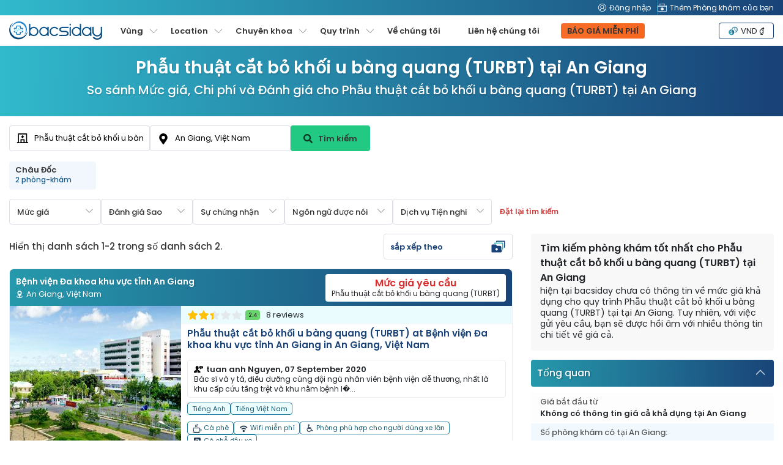

--- FILE ---
content_type: text/html; charset=UTF-8
request_url: https://www.bacsiday.vn/ph%E1%BA%ABu-thu%E1%BA%ADt-c%E1%BA%AFt-b%E1%BB%8F-kh%E1%BB%91i-u-b%C3%A0ng-quang-turbt-c%C3%A1c-quy-tr%C3%ACnh-t%E1%BA%A1i-angiang-vi%E1%BB%87tnam
body_size: 52626
content:
<!DOCTYPE html>
<html lang="vi">
<head prefix="og: http://ogp.me/ns# fb: http://ogp.me/ns/fb# product: http://ogp.me/ns/product#">

    <link rel="preconnect" href="https://www.facebook.com" />
    <link rel="preconnect" href="https://connect.facebook.net" />

    <meta name="twitter:card" content="summary_large_image"/>
    <meta name="twitter:site"
          content="@bacsidayProperty">
    <meta name="twitter:creator"
          content="@bacsidayProperty">
    <meta property="fb:app_id" content="1724560571123386"/>
    <meta property="og:type" content="product.group"/>
    <meta property="og:url"
          content="https://www.bacsiday.vn/ph%E1%BA%ABu-thu%E1%BA%ADt-c%E1%BA%AFt-b%E1%BB%8F-kh%E1%BB%91i-u-b%C3%A0ng-quang-turbt-c%C3%A1c-quy-tr%C3%ACnh-t%E1%BA%A1i-angiang-vi%E1%BB%87tnam"/>
    <meta property="og:title" content="10 Phòng khám tốt nhất cho Phẫu thuật cắt bỏ khối u bàng quang (TURBT) tại An Giang [2022 Prices]"/>
    <meta property="og:image"
          content="">
    <meta property="og:image:width" content="420"/>
    <meta property="og:image:height" content="280"/>

    <script>(function(w,d,s,l,i){w[l]=w[l]||[];w[l].push({'gtm.start': new Date().getTime(),event:'gtm.js'});var f=d.getElementsByTagName(s)[0], j=d.createElement(s),dl=l!='dataLayer'?'&l='+l:'';j.async=true;j.src= 'https://www.googletagmanager.com/gtm.js?id='+i+dl;f.parentNode.insertBefore(j,f); })(window,document,'script','dataLayer','GTM-T542KX7');</script>
<script async src="https://pagead2.googlesyndication.com/pagead/js/adsbygoogle.js?client=ca-pub-7028105823738811" crossorigin="anonymous"></script>    <meta charset="UTF-8">
    <!--[if IE]>
    <meta http-equiv="X-UA-Compatible" content="IE=edge">
    <![endif]-->
        <meta name="author" content="bacsiday">
    <meta name="viewport" content="width=device-width, initial-scale=1, maximum-scale=5, user-scalable=0"/>
    <meta name="msvalidate.01" content="8319E2363C1B78E6BC48629BBE79E49D"/>
    <link rel="shortcut icon" href="/uploads/domains/5f3601b34787c3289359095b_favicon.ico">
    <link rel="apple-touch-icon"
          href="/uploads/domains/5f3601b34787c3289359095b_faviconApple.ico">
    <link rel="apple-touch-icon" sizes="72x72"
          href="/uploads/domains/5f3601b34787c3289359095b_faviconApple72.ico">
    <link rel="apple-touch-icon" sizes="114x114"
          href="/uploads/domains/5f3601b34787c3289359095b_faviconApple114.ico">
    <script type="application/ld+json">{"@context":"http:\/\/schema.org","@type":"Organization","url":"https:\/\/www.bacsiday.vn","logo":"https:\/\/www.bacsiday.vn\/uploads\/domains\/5f3601b34787c3289359095b_logo.png","name":"bacsiday","email":"support@mymeditravel.com","sameAs":["https:\/\/www.facebook.com\/MyMediTravel\/","https:\/\/twitter.com\/myMediTravel","https:\/\/plus.google.com\/114855376200490605646","https:\/\/www.youtube.com\/channel\/UC_2NCCxZ_ty63rAQvjP3FbQ","https:\/\/www.linkedin.com\/company\/mymeditravel\/"],"description":"MyMediTravel is one of the leading medical information and referral companies in the world. Our mission is to provide customers with a single platform for all Medical Tourism requirements, from information and research materials to searching and finding the most suitable hospital to facilitate their every requirement.","brand":{"@context":"http:\/\/schema.org","@type":"Brand","name":"bacsiday","logo":"https:\/\/www.bacsiday.vn\/uploads\/domains\/5f3601b34787c3289359095b_logo.png"},"contactPoint":{"@context":"http:\/\/schema.org","@type":"ContactPoint","telephone":"+65 8376 9568","contactType":"customer service","availableLanguage":"English"}}</script><script type="application/ld+json">{"@context":"http:\/\/schema.org","@type":"MedicalWebPage","name":"Ph\u1eabu Thu\u1eadt C\u1eaft B\u1ecf Kh\u1ed1i U B\u00e0ng Quang Turbt","specialty":"","additionalType":"http:\/\/www.productontology.org\/id\/Bladder_cancer"}</script><script type="application/ld+json">{"@context":"http:\/\/schema.org","@type":"Place","geo":{"@context":"http:\/\/schema.org","@type":"GeoCoordinates","latitude":10.5215836,"longitude":105.1258955},"address":{"@context":"http:\/\/schema.org","@type":"PostalAddress","addressLocality":"","addressRegion":"An Giang","addressCountry":{"@context":"http:\/\/schema.org","@type":"Country","name":"Vi\u1ec7t Nam"}}}</script>        <title>10 Phòng khám tốt nhất cho Phẫu thuật cắt bỏ khối u bàng quang (TURBT) tại An Giang [2022 Prices]</title>

    <meta name="description" content="Phẫu thuật cắt bỏ khối u bàng quang (TURBT) những phòng khám tại An Giang với mức giá tốt nhất. Tìm kiếm bác sĩ với chuyên môn về Khoa tiết niệu và so sánh giá cả, chi phí và đánh giá.">
<meta name="title" content="10 Phòng khám tốt nhất cho Phẫu thuật cắt bỏ khối u bàng quang (TURBT) tại An Giang [2022 Prices]">
<meta property="og:description" content="Phẫu thuật cắt bỏ khối u bàng quang (TURBT) những phòng khám tại An Giang với mức giá tốt nhất. Tìm kiếm bác sĩ với chuyên môn về Khoa tiết niệu và so sánh giá cả, chi phí và đánh giá.">
<meta name="robots" content="index, follow">
<meta name="csrf-param" content="_csrf">
<meta name="csrf-token" content="m6VBWeyhTjl2mhXe6t6YbBAAk4PSioBeGUmcy7saO27K_w4zutF_UCHefqmH58waalT5so3o4hhMJe-P921fKQ==">

<link href="https://media.mymeditravel.com/93x60/uploads/property/gallery/5f5ad2204787c3604b14760f/5f5ad4224787c360506e451b/medium.jpg" rel="preload" as="image">
<link href="https://media.mymeditravel.com/93x60/uploads/property/gallery/5f5ad4e14787c3673305d806/5f5ad5ed4787c360506e4543/medium.jpg" rel="preload" as="image">
<link href="https://www.bacsiday.vn/ph%E1%BA%ABu-thu%E1%BA%ADt-c%E1%BA%AFt-b%E1%BB%8F-kh%E1%BB%91i-u-b%C3%A0ng-quang-turbt-c%C3%A1c-quy-tr%C3%ACnh-t%E1%BA%A1i-angiang-vi%E1%BB%87tnam" rel="canonical">
<link href="https://www.bacsiday.vn/ph%E1%BA%ABu-thu%E1%BA%ADt-c%E1%BA%AFt-b%E1%BB%8F-kh%E1%BB%91i-u-b%C3%A0ng-quang-turbt-c%C3%A1c-quy-tr%C3%ACnh-t%E1%BA%A1i-angiang-vi%E1%BB%87tnam" rel="alternate" hreflang="vi">
<link href="https://www.bacsiday.vn/ph%E1%BA%ABu-thu%E1%BA%ADt-c%E1%BA%AFt-b%E1%BB%8F-kh%E1%BB%91i-u-b%C3%A0ng-quang-turbt-c%C3%A1c-quy-tr%C3%ACnh-t%E1%BA%A1i-angiang-vi%E1%BB%87tnam" rel="alternate" hreflang="x-default">
<link href="../css/menu.css?v=11012024" rel="stylesheet">
<link href="/css/poppins-font.css?v=10102023" rel="stylesheet">
<link href="/css/main.css?v=1762318914" rel="stylesheet">
<link href="/css/landing-page.css?v=1762318914" rel="stylesheet">
<link href="/assets/c9a0f029/css/activeform.min.css?v=1583221916" rel="stylesheet">
<link href="/assets/e998542d/css/typeahead.min.css?v=1571120752" rel="stylesheet" media="print" onload="this.media=&#039;all&#039;">
<link href="/assets/e998542d/css/typeahead-kv.min.css?v=1571120752" rel="stylesheet" media="print" onload="this.media=&#039;all&#039;">
<link href="/css/topSearchLps.css?v=1762318915" rel="stylesheet">
<style>
    .dropdown-menu {
        position: absolute;
        top: 100%;
        left: 0;
        z-index: 1000;
        display: none;
        float: left;
        padding: 0.5rem 0;
        margin: 0.125rem 0 0;
        font-size: 1rem;
        color: #212529;
        text-align: left;
        list-style: none;
        background-color: #fff;
        background-clip: padding-box;
        border: 1px solid rgba(0, 0, 0, 0.15);
        border-radius: 0.25rem;
    }
    .dropdown-menu {
        display: none;
    }
    .btn-orange {
        background: linear-gradient(95.71deg, #f6702e -39.64%, #f7641b 135.31%) !important;
        border-color: #f7641b !important;
    }
        .promote-heading-h1 {
        color: #FFF;
   } 
    .promote-heading-h2 {
        color: #FFF;
   }
   .get-free-personalized-wrap {
        position: fixed;
        left: 0;
        bottom: 0;
        z-index: 70;
        background-color: #FFF;
        width: 100%;
        display: flex;
        flex-direction: column;
        align-content: center;
        justify-content: center;
        align-items: center;
        border-top: 1px solid #eee;
        padding-bottom: 10px;
   }
   
   .free-personalized-title {
        font-size: 12px;
        font-weight: 500;
        text-align: center;
        padding: 10px;
        position:relative;
        width: 100%;
   }
   .free-personalized-photo {
        position: absolute;
        left: 15px;
        top: 20px;
   }
   .btn-free-personalized {
        color: #333;
        background: linear-gradient(95.71deg, #f6702e -39.64%, #f7641b 135.31%) !important;
        border-color: #f7641b !important;
        border-radius: 6px;
        padding: 7px 20px;
        font-size: 13px;
        font-weight: 600;
   }
    .freeQuoteTop.btn-orange {
        color: #333333 !important;
    }
    @media (min-width: 768px) {
        .get-free-personalized-wrap {
            display: none;
        }
    }

</style>
<style>.procedure-head-section-info {
    display: flex;
    flex-direction: column;
    gap: 15px;
    background: linear-gradient(91.73deg, #31b9cc 0.29%, #194378 97.89%);
    position: relative;
    height: 115px;
}
.procedure-head-section-info .landing_container {
    position: relative;
    min-height: 210px;
    padding-bottom: 30px;
    display: flex;
    align-items: flex-start;
    justify-content: space-between;
}
.search-form-head-title {
    width: 1200px;
    margin: 0;
    padding: 0;
    text-align: center;
}
.procedure-image {
    text-align: left;
}
.search-form-head-images {
    height: 210px;
    padding: 15px 0;
}
.search-form-head-images.head-got-image {
    display: block;
}
.img-banner-wrap-procedures-images {
    border-radius: 6px;
}
.no-procedure-image {
    text-align: center;
    margin: 0 auto;
}
.search-form-head-headline {
    font-size: 28px;
    color: #FFF;
    text-shadow: 1px 2px 2px rgb(0 0 0 / 15%);
    margin: 15px 0 0 0;
}
.title-in-a-search {
    font-size: 20px;
    padding: 0;
    font-weight: 500;
    margin: 0 0 15px 0;
    color: #FFF;
    text-shadow: 1px 2px 2px rgb(0 0 0 / 15%);
}
.sub-title-in-a-search {
    font-weight: 400;
    text-align: center;
    margin-bottom: 20px;
}
.wrap__in-a-search h4 {
    font-weight: 400;
    font-size: 16px;
    margin-bottom: 20px;
}
@media (max-width: 800px)  {
    .procedure-head-section-info {
        height: auto;
    }
    .search-form-head-headline {
        font-size: 24px;
    }
    .title-in-a-search {
        font-size: 18px;
    }
    .procedure-head-section-info .landing_container {
        flex-direction: column;
        align-items: center;
    }
    .search-form-head-images.head-got-image {
        margin-bottom: 20px;
    }
}
</style>
<style>.search-form-row {
    position:relative;
}
.head-info-tops {
    display: flex;
    flex-direction: row;
    align-items: center;
    padding: 15px 0;
}
.lps-no-procedure-image .head-info-tops {
    /*justify-content: center;*/
}
.lps-no-procedure-image .mmt-hospital-form-title {
    max-width: 100% !important;
}
.top-search-lps-location {
    flex: 0 0 535px;
    overflow: hidden;
}
.mmt-search-filter-box {
    flex: 0 0 200px;
    width: 200px;
}
.lps-search-form {
    display: flex;
    flex-direction: column;
    align-items: center;
    width: auto;
    height: auto;
    gap: 10px;
    position:relative;
    flex: 0 0 620px
}
.lps-search-form .form-group {
    margin: 0;
    position: relative;
    width: 100%;
    flex: 0 0 100%;
    padding: 0 !important;
}
.lps-search-form  .form-group-enquire-button {
    margin: 0;
    position: relative;
    width: 360px;
    flex: 0 0 360px;
    padding: 0 !important;
}
.lps-search-error-wrap {
    position: absolute;
    left: 0;
    top: 51px;
    background-color: #FFF;
    border-radius: 4px;
    padding: 0 10px;
    line-height: 26px;
    height: 0;
    width: 100%;
    display: none;
    flex-direction: column;
    margin-top: 2px;
    z-index: 99;
}
.lps-search-error {
    font-size: 12px;
    color:#F30;
}
.has-success + .lps-search-error-wrap {
    display: flex;
    height: auto;
}
.lps-search-form .form-group .tt-scrollable-menu {
    width: 100%;
}
.lps-search-form  .twitter-typeahead {
    width: 100%;
    height: 100%;
}
/*.lps-search-form .form-group-procedure {*/
/*    flex: 0 0 200px;*/
/*    width: 200px;*/
/*    height: 100%;*/
/*}*/
/*.lps-search-form  .form-group-location {*/
/*    flex: 0 0 200px;*/
/*    width: 200px;*/
/*    height: 100%;*/
/*}*/
.lps-search-form .form-group-enquire-button {
    flex: 0 0 130px;
    width: 130px;
}
.lps-search-form .form-group-enquire-button .btn {
    font-family: 'Poppins', sans-serif;
    font-size: 13px;
    margin: 0 0 3px 0;
    border-radius: 4px;
    font-weight: 600;
    width: 100%;
    height: 42px;
}
.btn-lps-reset {
    background-color: transparent;
    color: #cd3d3e;
    font-family: 'Poppins', sans-serif;
    font-size: 12px;
    font-weight: 600;
}
.btn-search-images {
    margin-right: 5px;
    filter: brightness(0%);
    opacity: 0.7;
}
.images-search-form {
    border: 1px solid #eee;
    background-color: #FFF;
    border-radius: 6px;
    padding: 0;
    flex: 0 0 50%;
    width: 50%;
    margin-bottom: 15px;
}
.photo-search-form {
    width: 100%;
    height: auto;
}
.search-form-head {
    padding: 0;
    position: relative;
}
.lps-no-procedure-image .landing-search-form {
    justify-content: center;
}
.lps-search-site-wrap {
    flex: 0 0 520px;
}
.lps-search-site-location-h3 {
    font-size: 18px;
    line-height: 18px;
    margin: 0;
    color: #FFFFFF;
}
.lps-search-site-location-p {
    font-size: 14px;
    margin: 0;
    color: #FFFFFF;
}
.form-no-image .landing-search-form {
    margin-left: auto;
}
.landing-search-form .form-group {
    margin: 0;
    padding: 0;
    position:relative;
}
.landing-search-form .form-group .error_txt {
    position: absolute;
    left: 0;
    bottom: 0;
    width: 100%;
}
.landing-search-form .form-group-procedure {
    flex: 0 0 230px;
}
.landing-search-form .form-group-procedure:before {
    content: '';
    width: 20px;
    height: 20px;
    position:absolute;
    left: 12px;
    top: 11px;
    background-image: url('/images/mmt/form-group-procedure-dark.svg');
    background-position: center;
    background-size: 20px 20px;
    background-repeat: no-repeat;
    z-index: 9;
}
.landing-search-form .form-group-location {
    flex: 0 0 230px;
}
.landing-search-form .form-group-location .twitter-typeahead {
    width: 230px;
}
.landing-search-form .form-group-location:before {
    content: '';
    width: 20px;
    height: 20px;
    position:absolute;
    left: 12px;
    top: 12px;
    background-image: url('/images/mmt/form-group-location-dark.svg');
    background-position: center;
    background-size: 18px 18px;
    background-repeat: no-repeat;
    z-index: 9;
}

.landing-search-form .input-search {
    font-family: 'Poppins', sans-serif;
    color: #333;
    border-radius: 4px;
    padding: 8px 10px 8px 40px;
    height: 42px;
    border: 1px solid #DCDFE6 !important;
    box-shadow: none !important;
}
.has-success .twitter-typeahead .tt-input {
    border-color: #DCDFE6 !important;
}
.btn-landing-search {
    width: 100%;
    height: 44px;
    font-size: 14px;
    font-weight: bold;
    margin: 0 !important;
    border-radius: 0;
    color: #fff;
    background: linear-gradient(93.41deg, #FF966F -5.63%, #F04809 100.8%);
    border: 1px solid #F04809;
    display: flex;
    flex-direction: row;
    align-items: center;
    justify-content: center;
    align-content: center;
}
.btn-landing-search:hover {
    color: #fff;
    background: #F04809;
}
/**form-group**/
.search-form-head.form-group {
    display: flex;
    flex-direction: row;
    padding: 0 0 15px 0;
    align-items: center;
}
.search-form-head.form-group label {
    font-size: 18px;
    color: #333;
    margin: 0;
    padding: 0;
    min-width: 110px;
}
.search-form-head.form-control {
    border: 1px solid #ced4da;
    background: #fff;
    color: #a8abac;
    font-weight: 400;
    font-size: 16px;
    padding: 15px;
    border-radius: 4px;
}
.btn-enquire-search {
    font-size: 18px;
    font-weight: bold;
    margin: 0 !important;
    min-width: 165px;
    color: #fff;
    background: linear-gradient(93.41deg, #FF966F -5.63%, #F04809 100.8%);
    border: 1px solid #F04809;
}
.btn-enquire-search:hover {
    color: #fff;
    background: #F04809;
}
/**error**/
.error_txt{
    color: #e34f4f;
    font-size: 13px;
    display: none;
    padding: 10px 0 0 0;
}
.error .error_txt{
    display: block;
}
.error .form-control{
    border-color: #e34f4f;
}
.error label{
    color: #e34f4f;
}

.search-filter-dropdown {
    position:relative;
}
.btn-search-filter {
    border: 1px solid #DCDFE6;
    background-color: #FFFFFF;
    color: #333;
    min-width: 150px;
    height: 42px;
    display: inline-flex;
    flex-direction: column;
    font-size: 13px;
    line-height: 1;
    padding-right: 40px;
    font-weight: 500;
    position: relative;
    margin: 0 !important;
    cursor: pointer;
    align-items: flex-start;
    justify-content: center;
}
.btn-search-filter:hover, .btn-search-filter:focus {
    background-color: #f5f5f5;
}
.btn-search-filter:before {
    content: '';
    position: absolute;
    top: 13px;
    right: 12px;
    background-image: url('/images/mmt/icon-payment-arrow-down.svg');
    background-color: transparent;
    background-repeat: no-repeat;
    background-position: center;
    background-size: 12px 12px;
    width: 12px;
    height: 12px;
    transform: rotate(0deg);
}
.search-filter-dropdown.show .btn-search-filter:before {
    content: '';
    position: absolute;
    top: 13px;
    right: 12px;
    background-image: url('/images/mmt/icon-payment-arrow-down.svg');
    background-color: transparent;
    background-repeat: no-repeat;
    background-position: center;
    background-size: 12px 12px;
    width: 12px;
    height: 12px;
    transform: rotate(180deg);
}
.search-filter-dropdown.show .btn-search-filter {
    background-color: #f5f8fa;
}
.result-search-filter {
    font-size: 11px;
    margin-top: 3px;
    font-weight: 600;
    color: #194478;
    position:relative;
    max-width: 160px;
    word-wrap: break-word;
    overflow: hidden;
    padding-right: 8px;
    white-space: nowrap;
    display: none;
}
.result-search-filter.value-add {
    display: block;
}
.result-search-filter::after {
  /*content: "...";*/
  position: absolute;
  right: -3px; 
  bottom: 0;
}
.search-filter-dropdown-menu {
    position: absolute;
    top: 100%;
    left: 0;
    z-index: 1000;
    display: none;
    float: left;
    padding: 0.5rem 0;
    margin: 0.125rem 0 0;
    font-size: 1rem;
    color: #212529;
    text-align: left;
    list-style: none;
    background-color: #fff;
    background-clip: padding-box;
    border: 1px solid rgba(0, 0, 0, 0.15);
    border-radius: 0.25rem;
}
.search-filter-dropdown-menu {
    display: none;
}
.search-filter-dropdown.show .search-filter-dropdown-menu {
    display: block;
}
.mmt-search-filter-head {
    font-size: 13px;
    font-weight: 500;
    text-align: center;
    margin-bottom: 5px;
}
.mmt-search-filter-form {
    min-width: 260px;
    min-height: 35px;
    max-height: 250px;
    overflow-x: hidden;
    overflow-y: auto;
    padding: 0 10px;
    gap: 3px;
}
.mmt-filter-form-price {
    display: flex;
    flex-direction: row;
    align-items: center;
}
.mmt-search-filter-wrap {
    padding: 0;
    margin-bottom: 20px;
    position: relative;
}
.mmt-search-filter-box {
    padding: 15px;
    margin-bottom: 20px;
    border: 1px solid #ddd;
    border-radius: 4px;
    position: relative;
}
.mmt-search-filter:before {
    content: '';
    position: absolute;
    left: 0;
    top: -1px;
    width: 70%;
    height: 5px;
    background-color: #194378;
    border-radius: 4px 0 0 0;
}
.mmt-search-filter:after {
    content: '';
    position: absolute;
    right: 0;
    top: -1px;
    width: 30%;
    height: 5px;
    background-color: #31B9CC;
    border-radius: 0 4px 0 0;
}
.mmt-search-filter-inside {

}
.mmt-search-filter-headline {
    font-size: 16px;
    font-weight: 600;
    margin-bottom: 10px;
}
.btn-submit-form {
    min-width: 125px;
    padding: 3px 15px !important;
    color: #fff;
    background: linear-gradient(95.71deg, #f6702e -39.64%, #f7641b 135.31%);
    border: 1px solid #f7641b;
}
.btn-submit-form:hover {
    color: #fff;
    background: linear-gradient(93.41deg, #f7641b -5.63%, #f7641b 100.8%);
    border: 1px solid #f7641b;
}

.mmt-filter-form-price {
    display: flex;
    flex-direction: row;
    align-items: center;
}
.mmt-filter-form-price .between {
    margin: 0 5px;
}
.facility-services-form {
    display: flex;
    flex-direction: row;
    flex-wrap: wrap;
}
.accreditation-form {
    display: flex;
    flex-direction: row;
    flex-wrap: wrap;
}
.mmt-accreditation-box {
    position: relative;
}
.checkbox-accreditation {
    display: none;
}
.label-accreditation {
    display: inline-block;
    background-color: #ebf7ff;
    border: 1px solid #6e99b5;
    color: #000;
    padding: 0 6px;
    font-size: 12px;
    border-radius: 4px;
    cursor: pointer;
}
.checkbox-accreditation:checked + .label-accreditation {
    color: #fff;
    background-color: #6e99b5;
    border: 1px solid #6e99b5;
}
.language-spoken-form {
    display: flex;
    flex-direction: row;
    flex-wrap: wrap;
    gap: 3px;
}
.mmt-language-spoken-box {
    position: relative;
}
.checkbox-language-spoken {
    display: none;
}
.label-language-spoken {
    display: inline-block;
    background-color: #ebf7ff;
    border: 1px solid #6e99b5;
    color: #000;
    padding: 0 6px;
    font-size: 12px;
    border-radius: 4px;
    cursor: pointer;
}
.checkbox-language-spoken:checked + .label-language-spoken {
    color: #fff;
    background-color: #6e99b5;
    border: 1px solid #6e99b5;
}
.facility-services-form {
    display: flex;
    flex-direction: row;
    flex-wrap: wrap;
}
.mmt-facility-services-box {
    position: relative;
}
.checkbox-facility-services {
    display: none;
}
.label-facility-services {
    display: inline-block;
    background-color: #ebf7ff;
    border: 1px solid #6e99b5;
    color: #000;
    padding: 0 6px;
    font-size: 12px;
    border-radius: 4px;
    cursor: pointer;
}
.checkbox-facility-services:checked + .label-facility-services {
    color: #fff;
    background-color: #6e99b5;
    border: 1px solid #6e99b5;
}
.dropdown-filter-item {
    position: relative;
    width: 100%;
}
.dropdown-filter-title {
    border: 1px solid #ddd;
    border-radius: 4px;
    padding: 8px 10px;
    width: 100%;
    position: relative;
    cursor: pointer;
}

.form-control {
    font-size: 13px !important;
    font-family: 'Poppins', sans-serif !important;
    color: #333 !important;
}
.mmt-search-filter-form ::-webkit-input-placeholder { /* Chrome/Opera/Safari */
    color: #333 !important;
}
.mmt-search-filter-form .form-control::-moz-placeholder { /* Firefox 19+ */
    color: #333 !important;
}
.mmt-search-filter-form .form-control:-ms-input-placeholder { /* IE 10+ */
    color: #333 !important;
}
.mmt-search-filter-form .form-control:-moz-placeholder { /* Firefox 18- */
    color: #333 !important;
}
.rating-filter {
    border: none;
    float: left;
    margin: 0;
    width: 100%;
    position: relative;
    padding: 0;
    text-align: center;
    display: flex;
    flex-direction: row-reverse;
    align-items: center;
    justify-content: center;
}
.rating-filter > input {
    display: none;
}
.rating-filter > label:before {
    margin: 5px;
    display: inline-block;
    width: 25px;
    height: 25px;
}
.rating-filter > .half:before {
    position: absolute;
}
.rating-filter > label {
    color: #ddd;
    float: right;
    background-image: url(/images/mmt/star-grey.svg);
    background-repeat: no-repeat;
    background-size: 25px 25px;
    width: 25px;
    height: 25px;
}
.rating-filter > input:checked ~ label,
.rating-filter:not(:checked) > label:hover,
.rating-filter:not(:checked) > label:hover ~ label {
    color: #FFD700;
    background-image: url(/images/mmt/star-yellow.svg);
    background-repeat: no-repeat;
    background-size: 25px 25px;
}

.rating-filter > input:checked + label:hover,
.rating-filter > input:checked ~ label:hover,
.rating-filter > label:hover ~ input:checked ~ label,
.rating-filter > input:checked ~ label:hover ~ label { color: #FFED85;  }

.rating-filter input, .rating-filter label {
    cursor: pointer;
}
.btn-mmt-filter {
    display: none;
    font-size: 13px !important;
    font-weight: 600;
    position: relative;
    background-color: #F2F2F4;
    border: 1px solid #e5e5e5 !important;
    outline: none;
    color: #194378;
    cursor: pointer;
    padding: 3px 10px;
    border-radius: 4px;
}
.btn-mmt-filter img {
    margin-left: 5px;
}

@media (max-width: 1024px) {
    .search-form-row {
        position: relative;
        width: 100%;
        left: inherit;
        right: inherit;
        bottom: inherit;
    }
}

@media (max-width: 990px) {
    .search-form-head-title {
        width: 100%;
        margin: 0;
    }
    .procedure-head-section-info .landing_container {
        min-height: auto;
        padding-bottom: 0;
    }
    .search-form-row {
        margin-bottom: 15px;
    }
    .search-form-head {
        border: 0;
    }
    .images-search-form, .search-form-head {
        flex: 0 0 100%;
        width: 100%;
    }
    .landing-search-form {
        background: transparent;
        flex-direction: column;
    }
    .landing-search-form .form-group-procedure {
        border-right: 0;
    }
    .landing-search-form .form-group {
        width: 100%;
        flex: 0 0 auto;
        margin: 10px auto;
    }
    .landing-search-form .input-search {
        border-radius: 4px;
    }
    .btn-landing-search {
        border-radius: 4px;
    }
    .btn-lps-reset {
        color: #cd3d3e;
    }
}

@media (max-width: 800px)  {
    .search-filter-head-info {
        position: fixed;
        right: -900px;
        top: 75px;
        z-index: 99;
        background-color: #FFF;
        width: 100%;
        height: 100%;
        transition: all 0.5s;
    }
    body.open-search-side .search-filter-head-info {
        right: 0;
        transition: all 0.5s;
    }
    .search-filter-dropdown {
        width: 100%;
    }
    .btn-search-filter {
        width: 100%;
    }
    .search-filter-dropdown-menu {
        width: 100%;
    }
    .result-search-filter {
        max-width: 320px;
    }
    .search-form-head-title {
        text-align: center;
    }
    .search-form-head-images {
        padding: 0;
    }
    .search-form-head-images.head-no-image {
        display: none;
    }
    .lps-top-search {
        width: 100%;
    }
    .lps-search-form {
        display: flex;
        flex-direction: row;
        align-items: center;
        width: auto;
        height: auto;
        gap: 10px;
        position: relative;
        
    }
    .landing-search-form .form-vertical {
        width: 100%;
        display: flex;
        gap: 0;
        height: auto;
        flex-direction: column;
        align-items: center;
        padding: 15px 15px 0 15px;
    }
    .landing-search-form .form-group-procedure, .landing-search-form .form-group-location {
        margin: 0 0 10px 0;
        min-height: 44px;
        display: flex;
        flex: 0 0 44px;
        flex-direction: column;
    }
    .landing-search-form .form-group-procedure .form-group, .landing-search-form .form-group-location .form-group {
        margin: 0;
    }
    .landing-search-form .form-group-procedure .form-group div , .landing-search-form .form-group-location .form-group div {
        width: 100%;
    }
    .landing-search-form .form-group-location .twitter-typeahead {
        width: 100%;
    }
    .landing-search-form .form-group-enquire-button {
        position: fixed;
        right: -900px;
        bottom: -13px;
        z-index: 9;
        transition: all 0.5s;
    }
    .open-search-side .landing-search-form .form-group-enquire-button {
        right: 0;
        transition: all 0.5s;
    }
    .landing-search-form .input-search {
        height: 44px;
    }
    .lps-search-form .form-group-enquire-button .btn {
        border-radius: 0;
    }
    
    .lps-search-error-wrap {
        position: relative;
        left: inherit;
        top: inherit;
    }
}

@media (max-width: 767px) {
    .procedure-breadcrumbs-wrap {
        margin-bottom: 15px;
    }
    .mmt-search-filter-box {
        border-radius: 0;
        padding: 10px;
        height: 100%;
    }
    .mmt-search-filter-wrap {
        max-height: 100%;
        overflow-x: hidden;
        overflow-y: scroll;
        padding-bottom: 85px;
    }
    .mmt-search-filter-wrap::-webkit-scrollbar {
        display: none;
    }
    .mmt-search-filter-box {
        border: 0;
        margin-bottom: 10px;
    }
    .mmt-search-filter-box:before, .mmt-search-filter-box:after {
        border-radius: 0;
    }
    .btn-mmt-filter {
        display: inline-flex !important;
        align-items: center;
    }
    .top-search-lps-location {
        padding: 0 15px;
        flex: 0 0 auto;
        width: 100%;
    }
}

@media (max-width: 576px){
    .search-form-head {
        width: 100%;
        padding: 15px 0 0 0;
    }
    .search-form-head.form-group {
        flex-direction: column;
        height: auto;
    }
    .search-form-head.form-group label {
        margin-bottom: 5px;
    }
    .search-form-head.form-control {
        text-align: center;
    }
    .img-doctor {
        display: none;
    }
    .btn-enquire-search {
        width: 100%;
    }
}
</style>
<style>.location-list-wrap {
    position:relative;
}
.row-location-list {
    display: flex;
    flex-wrap: nowrap;
    margin: 0;
    width: max-content;
    white-space: nowrap;
}
.row-location-list-less {
    /*width: 100%;*/
    /*justify-content: center;*/
}
.location-list-less {
    width: 100%;
    justify-content: center;
}
.col-location-list {
    margin-right: 8px;
    flex: 0 0 142px;
    width: 142px;
    position: relative;
    border-radius: 4px;
    background-color: #F1F7FD;
    padding: 7px 10px;
    display: flex;
    flex-direction: column;
    justify-content: center;
}
.col-location-list:hover {
    background-color: #e2f1ff;
}
.location-list-title {
    font-size: 13px;
    font-weight: 600;
    color: #333;
    white-space: pre-line;
    line-height: 14px;
}
.location-list-clinic {
    font-size: 12px;
    font-weight: 500;
    color: #1F608D;
}

.box-location-list .item-next, .box-location-list .item-prev {
    width: 30px;
    height: 30px;
}
@media (max-width: 768px) {
    .location-list-wrap {
        margin: 0 0 5px 0;
    }
    .location-listless {
        width: 100%;
        justify-content: flex-start
    }
}
</style>
<style>.bottom-filter-lps {
    display: flex;
    padding: 0;
}
.bottom-filter-lps .form-vertical {
    display: flex;
    flex-direction: row;
    align-items: center;
    gap: 10px;
}
@media (max-width: 768px) {
    .bottom-filter-lps .form-vertical {
        display: flex;
        flex-direction: column;
        align-items: center;
        gap: 10px;
        width: 100%;
        padding: 0 15px;
    }
}

</style>
<style>.lps-filter-location-content {
    position: relative;
    padding: 0;
    width: 100%;
}
.lps-filter-location-content:before {
    background-color: #2FACC3;
    width: 50%;
    height: 7px;
    position: absolute;
    left: 0;
    top: 0;
}
.lps-filter-location-content:after {
    background-color: #1C5182;
    width: 50%;
    height: 7px;
    position: absolute;
    right: 0;
    top: 0;
}
.search-filter-form-wrap {
    width: 100%;
    display: flex;
    align-items: center;
    flex-direction: row;
    justify-content: space-between;
}
.search-filter-listings {
    width: 100%;
    display: flex;
    align-items: center;
    flex-direction: row;
    justify-content: space-between;
    padding: 0 0 15px 0;
}
.mmt-hospital-form-headline {
    flex: 0 0 520px;
    height: 68px;
    display: flex;
    flex-direction: row;
    align-items: flex-start;
    justify-content: space-between;
    margin-bottom: 0;
    padding-left: 15px;
    position: relative;
}
.mmt-hospital-form-title {
    background-color: #F8F8F8;
    padding: 12px 15px;
    margin-bottom: 15px;
    border-radius: 4px;
}
.mmt-hospital-form-title-headline {
    font-size: 16px;
    font-weight: 600;
    margin-bottom: 2px;
}
.mmt-hospital-form-title-description {
    font-size: 14px;
    line-height: 18px;
    margin-bottom: 5px;
}
.mmt-hospital-form-title-description a {
    color: #279eaf;
    font-weight: 600;
}
.mmt-hospital-form-title-description a:hover, .mmt-hospital-form-title-description a:focus {
    color: #194378;
}
.filter-col-title {
    display: flex;
    flex-direction: column;
}
.filter-col-title-text {
    font-size: 24px !important;
    line-height: 23px;
    text-transform: capitalize;
    color: #333;
    padding: 0;
    margin: 0;
    font-weight: 600;
}
.filter-col-title-listings {
    min-width: 250px;
    font-size: 15px;
    font-weight: 500;
    height: 30px;
    line-height: 30px;
    color: #333333;
}
.filter-col-action {
    display: flex;
    gap: 10px;
    align-items: center;
    margin-right: 0;
}
.filter-col-select {
    display: block;
    width: 100%;
    height: 42px;
    line-height: 1.5;
    background-clip: padding-box;
    border-radius: 4px;
    transition: border-color .15s ease-in-out,box-shadow .15s ease-in-out;
    position: relative;
    background-color: #FFF;
    border: 1px solid #DCDFE6;
    background-image: url('/images/mmt/mmt-filter-icons-sortby.svg');
    background-size: 45px 22px;
    background-repeat: no-repeat;
    background-position: right center;
    font-size: 13px !important;
    font-family: 'Poppins', sans-serif;
    font-weight: 600;
    min-width: 200px;
    outline: none;
    color: #194378;
    padding: 5px 50px 5px 10px;
    -moz-appearance: none;
    -webkit-appearance: none;
}
.empty-items-procedure {
    display: flex;
    flex-direction: column;
    align-items: center;
    justify-content: center;
    gap: 15px;
    width: 100%;
    min-height: 380px;
    background-color: #f9f9f9;
    border: 1px solid #f1f1f1;
    border-radius: 6px;
    padding: 30px 15px;
    text-align: center;
    position:relative;
    font-size: 14px;
    font-weight: 600;
}
.empty-items-procedure:before {
    content: '';
    width: 50px;
    height: 50px;
    background-image: url('/images/mmt/empty-items-procedure-1.svg');
    background-size: 50px 50px;
    background-repeat: no-repeat;
    background-position: center;
}
.col-items-action {
    width: 123px;
    flex: 0 0 123px;display: flex;
    justify-content: flex-end;
}
.select_mode {
    display: flex;
    gap: 5px;
    align-items: center;
}
.select_mode_list {
    height: 42px;
    width: 42px;
    padding: 3px 0 0 0;
    text-align: center;
    margin: 0 !important;
    cursor: pointer;
    background-color: #FFF;
    border: 1px solid #DCDFE6;
    border-radius: 4px;
    font-size: 9px;
    color: #333;
    display: flex;
    flex-direction: column;
    justify-content: center;
    align-items: center;
    opacity: 1;
}
.select_mode_list.current {
    /*opacity: 1;*/
}
.select_mode_filter {
    display: none;
}
.select_mode_filter:before {
    display: none;
}
.select_mode_filter_list {
    height: 42px;
    width: 42px;
    padding: 3px 0 0 0;
    text-align: center;
    margin: 0 !important;
    cursor: pointer;
    background-color: #FFF;
    border: 1px solid #DCDFE6;
    border-radius: 4px;
    font-size: 9px;
    color: #333;
    display: flex;
    flex-direction: column;
    justify-content: center;
    align-items: center;
}

#photo {
    width: 100%;
}
.adsblock-mobile-wrap {
    width: 100%;
    flex: 0 0 100%;
    min-height: 50px;
    margin-top: 10px;
    margin-bottom: 10px;
}
.adsblock-desktop-wrap {
    width: 100%;
    flex: 0 0 100%;
    min-height: 50px;
    margin-top: 20px;
    margin-bottom: 20px;
}
.btn-call-now-images {
    margin-right: 5px;
}
.clinic-header-section {
    width: 100%;
    display: flex;
    flex-direction: column;
    align-items: center;
    margin-bottom: 25px;
}
.clinic-header-section .landing_title_headline {
    margin-bottom: 0;
}
.clinic-footer-section {
    width: 100%;
    display: flex;
    flex-direction: column;
    align-items: center;
    padding: 15px 0 0 0;
}
.clinic-header-description {
    color: #5b5b5b;
    font-size: 16px;
    font-weight: 600;
    margin-bottom: 15px;
}
.btn-header-description {
    background-color: #FFF;
    border: 1px solid #194378;
    color: #194378;
    min-width: 165px;
    border-radius: 50px;
    padding: 7px 35px;
    font-size: 14px;
    font-weight: 600;
    margin: 10px 0 !important;
}
.btn-header-description:hover, .btn-header-description:focus {
    background-color: #194378;
    border: 1px solid #194378;
    color: #FFF;
}
.mmt-hospital-wrapper {
    display: flex;
    flex-direction: row;
    flex-wrap: wrap;
    justify-content: space-between;
    gap: 20px;
}
.mmt-hospital-list {
    flex: 0 0 100%;
    width: 100%;
    border-radius: 7px;
    border: 1px solid #efefef;
}
.mmt-hospital-list:hover, .mmt-hospital-list:focus {
     box-shadow: 1px 2px 5px rgb(0 0 0 / 7%); 
}
.mmt-hospital-grid .mmt-hospital-list {
    flex: 0 0 49%;
    width: 49%;
    border-radius: 6px;
    box-shadow: 1px 2px 5px rgb(0 0 0 / 7%);
}

.hospital-list-header {
    display: flex;
    flex-direction: row;
    align-items: center;
    justify-content: space-between;
    border-radius: 6px 6px 0 0;
    background: linear-gradient(93.41deg, #279eaf -5.63%, #194378 100.8%);
}
.hospital-list-title {
    padding: 10px;
    display: flex;
    flex-direction: column;
}
.hospital-list-name {
    font-size: 14px;
    font-weight: 600;
    margin: 0;
    color: #FFF;
    text-shadow: 1px 1px 2px rgb(0 0 0 / 10%);
}
.hospital-list-location {
    font-size: 13px;
    text-shadow: 1px 1px 2px rgb(0 0 0 / 10%);
    font-weight: normal;
    color: #FFF;
    display: flex;
    flex-direction: row;
    align-items: center;
}
.hospital-list-location-images {
    margin-right: 5px;
}
.hospital-list-price {
    background-color: #FFF;
    border-radius: 4px;
    padding: 7px 10px;
    display: flex;
    flex-direction: column;
    justify-content: center;
    align-items: center;
    margin-right: 10px;
    min-width: 150px;
}
.hospital-list-number {
    color: #d92d2e;
    font-size: 16px;
    line-height: 16px;
    font-weight: bold;
    margin-bottom: 3px;
}
.hospital-list-type {
    font-size: 12px;
    line-height: 12px;
}
.hospital-list-content {
    background-color: #FFF;
    border-radius: 0 0 6px 6px;
    min-height: 150px;
    display: flex;
    flex-direction: row;
    align-items: flex-start;
    position: relative;
}
.hospital-list-photo {
    position: relative;
    overflow: hidden;
    width: 374px;
    height: 341px;
    flex: 0 0 374px;
    border-radius: 0 0 0 6px;
    background-color: #efefef;
    background-image: url('/images/mmt/default-thumb-update.png');
    background-repeat: repeat-x;
    background-size: 375px 280px;
}
.not-list-photo {
    background-color: #b4d5ff !important;
    background-image: none !important;
    display: flex;
    align-items: center;
}
.list-photo-content-wrap {
    background-color: #efefef;
    background-image: url('/images/mmt/default-thumb-mobile-update.png');
    background-repeat: repeat-x;
    background-size: 25% 60px;
    display: flex;
    position:relative;
    gap: 1px;
    width: 100%;
    height: 57px;
    overflow:hidden;
}
.list-photo-content-wrap::before {
    content: 'Nhìn thấy tất cả';
    font-size: 11px;
    position: absolute;
    background-color: rgb(0 0 0 / 28%);
    z-index: 8;
    display: flex;
    right: 0;
    top: 0;
    width: 93px;
    height: 57px;
    color: #FFF;
    flex-direction: row;
    align-items: center;
    justify-content: center;
}
.list-photo-content-item {
    flex: 0 0 25%;
    height: 57px;
    position:relative;
    overflow:hidden;
}

@media (min-width: 768px) {
    .list-photo-content-wrap {
        height: 60px;
        position: absolute;
        left: 0;
        bottom: 0;
        z-index: 6;
    }
    .list-photo-content-wrap::before {
        height: 60px;
    }
    .list-photo-content-item {
        flex: 0 0 93px;
        height: 60px;
    }
}
@media (max-width: 768px) {
    .lps-filter-location-content {
        border-top: 1px solid #eaf0f1;
        padding: 0;
    }
    .col-location-list {
        padding: 6px 10px;
    }
}

.list-photo-content-list-img {
    border: 0;
    width: 100%;
    height: 100%;
}
.hospital-list-link {
    position: absolute;
    left: 0;
    top: 0;
    width: 100%;
    height: 100%;
    z-index: 8;
}
.hospital-list-detail {
    position: relative;
    height: 100%;
    min-height: 341px;
    width: 100%;
}
.hospital-list-images {
    position: relative;
}
.recommended-onthis-item-wrap {
    position: absolute;
    left: 10px;
    top: 10px;
    height: 20px;
    padding: 5px 5px 0 0;
    width: 170px;
    display: flex;
    flex-direction: column;
    flex-wrap: nowrap;
    justify-content: flex-start;
    align-items: flex-start;
}
.onthis-item-list {
    display: inline-block;
    margin: 0 5px 3px 0;
    color: #FFF;
    font-size: 13px;
    font-weight: 400;
    padding: 3px 8px;
    border-radius: 4px;
    height: 25px;
    line-height: 13px;
    text-shadow: 0px 1px 1px rgb(0 0 0 / 30%);
    background-color: rgb(33 150 243 / 76%);
    border: 1px solid #2196f3;
}
.onthis-item-recommended {
    background-color: #c31919;
    border: 1px solid #c31919;
}
.rows-header-model-rating {
    background-color: #EBFCFF;
    display: flex;
    align-items: center;
    justify-content: flex-start;
    padding: 5px 10px 5px 10px;
    margin-bottom: 5px;
    border-bottom: 1px dotted #efefef;
}
.total-review-new-wrap {
    margin-left: 10px;
    font-size: 13px;
}
.hospital-header-model-rating {
    display: flex;
    align-items: center;
    flex-direction: row;
    justify-content: flex-end;
}
.main-crop-rate-value {
    display: inline-block;
    background-color: rgb(0 0 0 / 70%);
    color: #fff;
    border-radius: 5px;
    height: 18px;
    line-height: 18px;
    padding: 0 8px;
    position: relative;
    font-size: 12px;
}
.experience-rate-review:before {
    background-image: url(/images/mmt/star-grey.svg);
    background-repeat: repeat-x;
    background-size: 18px;
    bottom: 0;
    content: "";
    display: block;
    height: 18px;
    left: 0;
    position: absolute;
    right: 0;
    top: 0;
    width: 90px;
}
.experience-rate-review {
    height: 18px;
    position: relative;
    margin: 0;
    display: inline-flex;
    width: 90px;
    vertical-align: middle;
}
.rate-experience-star {
    display: block;
    text-indent: -10000px;
    width: 90px;
    height: 18px;
    position: absolute;
    overflow: hidden;
}
.rate-experience-star:before {
    background-image: url(/images/mmt/star-orange.svg);
    background-repeat: repeat-x;
    background-size: 18px;
    bottom: 0;
    content: "";
    display: block;
    height: 18px;
    left: 0;
    position: absolute;
    right: 0;
    text-indent: 10000px;
    top: 0;
}
.rate-experience-total-value {
    display: block;
    font-size: 12px;
    font-weight: 400;
    background-color: #1b902a;
    color: #fff;
    padding: 1px 5px;
    border-radius: 5px 5px 5px 0;
    min-width: 18px;
    min-height: 18px;
    line-height: 18px;
    text-align: center;
    text-shadow: 0px 1px 1px rgb(0 0 0 / 30%);
}
.main-crop-rate-value:before {
    content: "";
    width: 0;
    height: 0;
    border-left: 5px solid transparent;
    border-right: 5px solid transparent;
    border-bottom: 5px solid rgb(0 0 0 / 70%);
    font-size: 0;
    line-height: 0;
    position: absolute;
    top: -5px;
    left: 0;
    right: 0;
    margin: 0 auto;
}
.header-model-rating-result {
    background-color: #67D56B;
    color: #000000;
    padding: 1px 5px;
    margin: 0 0 0 5px;
    border-radius: 4px 4px 4px 0;
    font-size: 9px;
    line-height: 14px;
    min-width: 24px;
    text-align: center;
}
.header-model-total-review {
    background-color: #f6faff;
    color: #000000;
    padding: 2px 5px;
    margin: 0 0 0 5px;
    border-radius: 4px;
    font-size: 13px;
    min-width: 24px;
    text-align: center;
    height: 20px;
    border: 1px solid #194579;
    display: flex;
    flex-direction: row;
    align-items: center;
}
.header-model-total-review-img {
    margin-right: 2px;
}
.list-detail-text {
    position: relative;
    margin: 0;
    padding: 0;
}
.list-detail-description {
    position: relative;
    margin: 0;
    padding: 0 10px 10px 10px;
}
.disabled-detail-rating {
    margin-top: 10px;
}
.detail-description-title {
    font-size: 15px;
    line-height: 19px;
    font-weight: 600;
    color: #194378;
    margin-top: 0;
    margin-bottom: 0;
}
.detail-description-text {
    font-size: 12px;
    line-height: 16px;
}
.detail-description-more {
    color: #194378;
    display: inline-block;
    margin-left: 3px;
}
.list-detail-text.non-accreditations {
    /*max-height: 220px;*/
    /*min-height: 220px;*/
}
.list-detail-accreditations-wrap {
    position: relative;
    margin: 0;
    padding: 0;
    z-index: 20;
}
.list-detail-text::-webkit-scrollbar-track {
    -webkit-box-shadow: inset 0 0 6px rgba(0,0,0,0.3);
    border-radius: 6px;
    background-color: #F5F5F5;
} 
.list-detail-text::-webkit-scrollbar {
    width: 8px;
    background-color: #F5F5F5;
}
.list-detail-text::-webkit-scrollbar-thumb {
    border-radius: 10px;
    -webkit-box-shadow: inset 0 0 6px rgba(0,0,0,.3);
    background-color: #c7c7c7;
}
.list-detail-author {
    width: 100%;
    height: 18px;
    line-height: 1;
    padding: 0;
    font-size: 13px;
    font-weight: 600;
    display: flex;
    flex-direction: row;
    align-items: center;
}
.list-detail-author-images {
    margin-right: 5px;
}
.list-detail-languages {
    display: flex;
    flex-direction: column;
}
.list-detail-title {
    font-size: 13px;
    font-weight: 600;
    margin-bottom: 5px;
    border-bottom: 1px dotted #efefef;
    padding: 3px 10px;
}
.detail-languages-wrap {
    display: flex;
    justify-content: flex-start;
    gap: 3px;
    flex-direction: row;
    flex-wrap: wrap;
    margin-bottom: 5px;
    padding: 3px 10px;
}
.detail-languages-list {
    background-color: #ebfcff;
    padding: 1px 7px;
    border-radius: 4px;
    font-size: 11px;
    border: 1px solid #23829e;
    color: #18586b;
}
.detail-features-wrap {
    display: flex;
    justify-content: flex-start;
    gap: 3px;
    flex-direction: row;
    flex-wrap: wrap;
    margin-bottom: 5px;
    padding: 3px 10px;
}
.detail-features-list {
    background-color: #FFF;
    padding: 1px 7px;
    border-radius: 4px;
    font-size: 11px;
    border: 1px solid #23829e;
    color: #18586b;
}
.detail-features-list img {
    border: 0;
}
.list-detail-accreditations {
    display: flex;
    flex-direction: column;
}
.detail-accreditations {
    display: flex;
    align-items: center;
    gap: 5px;
    padding: 3px 10px;
}
.detail-accreditations img {
    border: 1px solid #efefef;
    border-radius: 100%;
}
.accreditation-images-list {
    position:relative;
    width: 20px;
    height: 20px;
}
.accreditation-images-name {
    display: none;
    background: rgb(0 0 0 / 73%);
    color: #FFF;
    font-size: 12px;
    padding: 3px 10px;
    border-radius: 5px;
    position: absolute;
    left: -45px;
    bottom: 30px;
    width: auto;
    text-align: center;
    min-width: 120px;
}
.accreditation-images-list:hover .accreditation-images-name {
    display: block;
}
.accreditation-images-list:hover .accreditation-images-name:before {
    content: '';
    position: absolute;
    left: 50px;
    bottom: -8px;
    width: 0;
    height: 0;
    border-style: solid;
    border-right: 4px solid transparent;
    border-left: 4px solid transparent;
    border-top: 8px solid rgb(0 0 0 / 73%);
    border-bottom: 0;
}
.list-detail-button {
    position: absolute;
    right: 0;
    bottom: 0;
    display: flex;
    flex-direction: row;
    justify-content: flex-end;
    gap: 5px;
    padding: 0 10px;
    height: 45px;
    z-index: 10;
}
.list-detail-button .btn {
    min-width: 230px;
    height: 35px;
    line-height: 35px;
    font-size: 14px;
    font-family: 'Poppins', sans-serif !important;
    font-weight: 600;
    display: inline-flex;
    align-items: center;
    justify-content: center;
    margin: 0;
}
.mmt-hospital-grid .list-detail-button .btn {
    width: 50%;
}
.list-detail-normal-text {
    border: 1px solid #ebebeb;
    margin: 5px 10px;
    padding: 5px 10px;
    border-radius: 5px;
}
.btn-enquire-now {
    color: #333333;
    background: linear-gradient(95.71deg, #f6702e -39.64%, #f7641b 135.31%) !important;
    border-color: #f7641b !important;
}
.btn-enquire-now:hover {
    color: #333333;
    background: #dc5512 !important;
    border: 1px solid #dc5512 !important;
}
.btn-enquire-now .btn-view-details-images {
    filter: brightness(0) invert(0);
    margin-right: 7px;
}   
.btn-view-details {
    color: #FFF;
    background: linear-gradient(93.41deg, #0965A7 -5.63%, #194378 100.8%);
    border: 1px solid #194378;
}
.btn-view-details:hover {
    color: #FFF;
    background: #194378;
    border: 1px solid #194378;
}
.btn-view-details-images {
    filter: brightness(0) invert(1);
    margin-right: 5px;
}
.btn-view-clinic {
        color: #333;
    background: linear-gradient(93.41deg, #FFEB3B -5.63%, #FF9800 100.8%);
    border: 1px solid #FFC107;
}
.btn-view-clinic:hover {
    color: #333;
    background: #FF9800;
    border: 1px solid #FF9800;
}
.btn-view-clinic-images {
    filter: brightness(0) invert(0);
    margin-right: 7px;
}
.rate-clinic {
    font-size: 18px;
    padding: 0;
    font-style: normal;
    color: #cd3d3e;
    font-weight: 600;
}
/*-- Breadcrumb --*/
.breadcrumb{
    display: flex;
    flex-wrap: nowrap;
    justify-content: center;
    margin-bottom: 20px;
}
.breadcrumb li {
    list-style: none;
    text-transform: capitalize;
}
.breadcrumb a {
    color: #194378;
}
.breadcrumb li::after {
    margin: 0 10px 0 8px;
    content: ' ';
    border: solid #9e9e9e;
    border-width: 0 1px 1px 0;
    display: inline-block;
    padding: 2px;
    transform: rotate(-43deg);
    position: relative;
    top: -3px;
    width: 3px;
    height: 3px;
}
.breadcrumb li:last-child::after {
    display: none;
}

@media (min-width:1111px) and (max-width:1499px) {
    .hospital-list-photo {
        width: 280px;
        flex: 0 0 280px;
    }
}

@media (max-width: 1110px){
    #property-list {
        padding: 0;
    }
    .mmt-hospital-wrapper {
        flex-direction: column;
    }
    .mmt-hospital-list {
        flex: 0 0 100%;
        width: 100%;
    }
}

@media (max-width: 768px){
    .mmt-hospital-form-title-headline {
        line-height: 22px;
    }
    .mmt-hospital-form-headline {
        height: auto;
        flex: 0 0 auto;
        flex-direction: column;
        align-items: flex-start;
        padding-left: 0;
    }
    .filter-col-action {
        width: 100%;
        margin-bottom: 0;
        position: relative;
        left: inherit;
        top: inherit;
    }
    .filter-col-select {
        position:relative;
    }
    .select_mode {
        display: none;
    }
    .select_mode_filter {
        display: block;
    }
    .hospital-list-photo {
        border-radius: 0;
    }
    .hospital-list-detail {
        width: 100%;
        min-height: auto;
        padding-bottom: 90px;
    }
    .list-detail-button {
        width: 100%;
        flex-direction: column;
        height: 80px;
        bottom: 10px;
    }
    .list-detail-button .btn {
        min-width: auto;
        width: 100%;
    }
    .search-filter-form-wrap {
        flex-direction: column;
    }
    .lps-filter-location-content:before, .lps-filter-location-content:after {
        display: none;
    }
    .search-filter-listings {
        align-items: flex-start;
        flex-direction: column-reverse;
        padding: 0;
    }
    .filter-col-title-listings {
        text-align: left;
        margin-top: 5px;
        margin-bottom: 5px;
        font-size: 13px;
    } 
}

@media (max-width: 720px){
    .mmt-hospital-form-title {
        padding: 10px !important;
    }
    .hospital-list-header {
        flex-direction: column;
    }
    .hospital-list-title {
        align-items: center;
        padding: 10px 10px 0 10px;
    }
    .hospital-list-price {
        margin: 10px auto;
        width: 90%;
    }
    .hospital-list-content {
        flex-direction: column;
    }
    .hospital-list-photo {
        width: 100%;
        flex: 0 0 100%;
    }
    .hospital-list-images {
        width: 100%;
        height: auto;
    }
}
@media (min-width: 577px){

    .filter_new_lan.flex{
        display: flex;
        height: 38px;
    }
    .filter_new_lan .sor_t{
        padding-left: 0;
    }
}


@media (min-width: 769px) {
    .description-left {
        flex: 0 0 calc(100% - 240px);
        width: calc(100% - 240px);
        padding: 15px;
    }
}


/*Pagination*/
.pagination{
    display: flex;
    flex-wrap: nowrap;
    justify-content: center;
    margin: 15px 0;
    width: 100%;
}
.pagination li{
    list-style: none;
    width: 30px;
    height: 30px;
    display: flex;
    align-items: center;
    justify-content: center;
    background: #eee;
    margin: 0 3px;
    border-radius: 4px;
}
.pagination li.active{
    background-color: #194378;
}
.pagination li.active a{
    color: #fff;
}
.pagination li.disabled{
    opacity: 0.4;
}
.pagination a {
    color: #194378;
}
.pagination li .i-prev {
    border: solid #9e9e9e;
    border-width: 0 2px 2px 0;
    display: inline-block;
    padding: 2px;
    transform: rotate(135deg);
}
.pagination li .i-next {
    border: solid #9e9e9e;
    border-width: 0 2px 2px 0;
    display: inline-block;
    padding: 2px;
    transform: rotate(-43deg);
}



@media (max-width: 850px) {

}
@media (min-width: 769px) {


}
</style>
<style>.mmt-pagination-breadcrumbs {
    position:relative;
}
.mmt-pagination-breadcrumbs .breadcrumb {
    flex-wrap: nowrap;
    font-size: 14px;
    display: flex;
    justify-content: center;
    color: #333;
    background: none;
    overflow: hidden;
    -ms-overflow-style: none;
    scrollbar-width: none;
    -webkit-overflow-scrolling: touch;
    background-color: transparent;
    margin: 20px 0;
}
.mmt-pagination-breadcrumbs .breadcrumb a {
    margin-right: 20px;
    color: #333;
    font-weight: normal;
    position:relative;
}
.mmt-pagination-breadcrumbs .breadcrumb a:after {
    content: '';
    position: relative;
    top: -1px;
    left: 6px;
    border: solid #333;
    border-width: 0 1px 1px 0;
    display: inline-block;
    padding: 2px;
    transform: rotate(-45deg);
}
.mmt-pagination-breadcrumbs .breadcrumb a:last-child:after {
    display: none;
}
.pagination-detail-breadcrumb {
    display: flex;
    flex-wrap: nowrap;
    justify-content: flex-start;
    width: 100%;
    margin-right: auto;
    margin-left: auto;
    flex-direction: row;
    align-content: center;
    align-items: center;
}</style>
<style>.info-whyus-section {
    padding:  40px 0;
    background-image: url('/images/mmt/bg-info-why-us-v2.png');
    background-position: center;
    background-size: cover;
    background-repeat: no-repeat;
}
.info-whyus-wrap {
    display: flex;
    flex-direction: row;
    align-items: center;
    justify-content: space-between;
}
.info-whyus-detail {
    display: flex;
    flex-direction: column;
    flex: 0 0 100%;
    background-color: rgb(255 255 255 / 34%);
    padding: 15px;
    border-radius: 6px;
}
.info-whyus-detail h2 {
    font-size: 24px;
    font-weight: 600;
    margin-bottom: 10px;
    text-align: center;
}
.info-whyus-detail .wrap-around  {
    position: relative;
}
.info-whyus-detail .wrap-around-img-all {
    display: flex;
    flex-direction: row;
    justify-content: center;
    margin-bottom: 15px;
}
.info-whyus-detail .wrap-around-img {
    border-radius: 6px;
    width: 320px;
    height: auto;
}
.info-whyus-detail .wrap-around p {
    color: #333;
}
.whyus-detail-headline {
    font-size: 24px;
    font-weight: 600;
    margin-bottom: 10px;
    text-align: center;
}
.whyus-detail-text {
    font-size: 15px;
    margin-bottom: 15px;
    text-align: center;
}

@media (max-width: 800px){
    .info-whyus-wrap {
        flex-direction: column;
    }
    .info-whyus-detail {
        flex: 0 0 auto;
        align-items: center;
        margin-bottom: 20px;
    }
    .whyus-detail-text {
        text-align: center;
    }
    .info-whyus-photo {
        flex: 0 0 auto;
        width: 100%;
    }
    .whyus-photo-list {
        flex: 0 0 48%;
        font-size: 12px;
    }
    .whyus-photo-list-img {
        width: 40px;
        height: 40px;
    }
}

@media (max-width: 768px) {
    .mobile-mmt-content-body-text h2 {
        font-size: 20px;
        font-weight: bold;
        margin-bottom: 10px;
        text-align: center;
    }
    .mobile-mmt-content-body-text .wrap-around  {
        position: relative;
    }
    .mobile-mmt-content-body-text .wrap-around-img-all {
        display: flex;
        flex-direction: row;
        justify-content: center;
        margin-bottom: 15px;
    }
    .mobile-mmt-content-body-text .wrap-around-img {
        border-radius: 6px;
        width: 100%;
        height: auto;
    }
    .mobile-mmt-content-body-text .wrap-around p {
        color: #333;
        font-size: 13px;
    }
}
</style>
<style>.procedure-overview-mobile-wrap {
    position:relative;
}
.procedure-overview-headline {
    color: #194378;
    font-weight: bold;
    font-size: 24px;
    margin-bottom: 15px;
}
.procedure-overview-items {
    display: flex;
    flex-direction: column;
    flex-wrap: wrap;
}
.procedure-overview-list {
    display: flex;
    flex-direction: column;
    justify-content: flex-start;
    align-items: flex-start;
    margin-bottom: 2px;
    flex: 0 0 50%;
    padding: 5px 15px;
}
.procedure-overview-list:nth-child(odd) {
    background-color: #FDFDFD;
}
.procedure-overview-list:nth-child(even) {
    background-color: #F1F8FE;
}
.procedure-overview-list:last-child {
    /*border-bottom: 0;*/
}
.procedure-overview-label {
    font-size: 13px;
    font-weight: 500;
    color: #555555;
}
.procedure-overview-value {
    font-size: 13px;
    font-weight: 600;
    flex: 0 0 auto;
}
@media (max-width: 990px) {

    
}
@media (max-width: 768px) {
    .procedure-overview-list {
        flex: 0 0 100%;
        padding: 5px 15px;
    }
    .procedure-overview-list:last-child {
        border-bottom: 0;
    }
    .procedure-overview-value {
        font-size: 14px;
    }
    .procedure-overview-value {
        flex: 0 0 auto;
    }
}
</style>
<style>    .medical-struggle-wrap { 
        min-height: 360px;
        background-image: url(/images/mmt/mmt-medical-struggle-wrap.webp);
        background-size: cover;
        background-position: center;
        background-repeat: no-repeat;
    }
    .medical_struggle .landing_title_headline {
        color: #FFF;
    }
    .medical-struggle-why {
        position: relative;
        overflow: inherit;
    }
    .medical_struggle .header-data {
        text-align: center;
        margin-bottom: 15px;
    }
    .medical_struggle .header-data .title_h1, .medical_struggle .header-data p {
        color: #FFF;
        text-shadow: none;
    }
    .medical-struggle-content {
        display: flex;
        flex-direction: row;
        flex-wrap: wrap;
        justify-content: flex-start;
        padding-top: 5px;
    }
    .medical-content-link {
        width: 170px;
        text-align: center;
        text-decoration: none;
        display: inline-block;
        color: #FFF;
        border: 1px solid #FFF;
        padding: 7px 20px;
        border-radius: 6px;
        margin: 15px auto;
        position: absolute;
        left: 0;
        right: 0;
        bottom: -47px;
    }
    .medical-struggle-col {
        flex: 0 0 410px;
        display: flex;
        flex-direction: row;
        align-items: flex-start;
        margin-bottom: 15px;
    }
    .struggle-col-photo {
        flex: 0 0 85px;
        margin-right: 10px;
        background-color: #FFF;
        border-radius: 85px;
        display: flex;
        align-items: flex-start;
        justify-content: center;
        opacity: 0.4;
    }
    .struggle-col-images {
        border: 0;
        filter: brightness(20%);
    }
    .struggle-col-detail {
        flex: 0 0 290px;
        display: flex;
        flex-direction: column;
    }
    .struggle-detail-headline {
        font-size: 15px;
        font-weight: 600;
        color: #333;
        margin-bottom: 2px;
    }
    .struggle-detail-text {
        font-size: 13px;
        color: #333;
        line-height: 16px;
    }
    @media (max-width: 1024px){
        .medical-struggle-wrap {
            min-height: auto;
            background-size: cover;
            padding: 20px 0 65px 0;
        }
        .struggle-col-photo {
            flex: 0 0 70px;
            margin-right: 10px;
            width: 70px;
            height: 70px;
        }
    }

@media (max-width: 768px) {
    .medical-struggle-col {
        flex: 0 0 100%;
        margin-bottom: 10px;
    }
    .struggle-col-detail {
        flex: 0 0 250px;
    }
    .struggle-col-photo {
        margin-right: 0;
    }
}
</style>
<style>
.howsit-work-wrap {
    padding-top: 20px;
    min-height: 305px;
    background-image: url(/images/mmt/mmt-howit-work.webp);
    background-size: cover;
    background-position: center;
    background-repeat: no-repeat;
}
.discuss_book_medical .header-data {
    text-align: center;
}
.howsit-work-list {
    border-radius: 6px;
    background-color: rgb(255 255 255 / 70%);
    text-align: center;
    padding: 10px 15px;
    min-height: 170px;
    margin-top: 35px;
}
.howsit-work-photo {
    width: 70px;
    height: 70px;
    border-radius: 70px;
    background: rgb(255 255 255 / 70%);
    margin-top: -35px;
    display: flex;
    flex-direction: row;
    flex-wrap: nowrap;
    align-content: center;
    align-items: center;
    justify-content: center;
    margin-left: auto;
    margin-right: auto;
    box-shadow: 1px 4px 8px rgb(0 0 0 / 8%);
}
.howsit-work-images {
    border: 0;
    outline: 0;
}
.howsit-work-detail {
    margin-top: 15px
}
.howsit-work-detail-title {
    font-size: 16px;
    font-weight: 600;
    margin-bottom: 10px;
    white-space: break-spaces;
}
.howsit-work-detail-subTitle {
    font-size: 14px;
    word-wrap: break-word;
    white-space: break-spaces;
}
.row-item-work {
    margin: 0 -7px;
    width: max-content;
    white-space: nowrap;
    display: flex;
}
.col-item-work {
    padding: 0 7px;
    width: 291px;
    position: relative;
    vertical-align: top;
}
@media (max-width: 768px) {
  
}
</style>
<style>.wrap__accreditations_sidebar_list {
    padding: 10px 0 10px 0;
}
.wrap__accreditations_sidebar_list_h3 {
    text-align: center;
    font-size: 16px;
    font-weight: 600;
    color: #333;
    padding: 0;
    margin: 0 0 15px 0;
}
.row-accreditations-sidebar-list {
    display: flex;
    flex-wrap: nowrap;
    margin: 0;
    width: max-content;
    white-space: nowrap;
}
.accreditations-less {
    width: 100%;
    justify-content: center;
}
.col-accreditations-sidebar-list {
    margin-right: 17px;
    flex: 0 0 276px;
    width: 276px;
    position: relative;
    border-radius: 3px;
}
.col-accreditations-sidebar-list-h5 {
    font-size: 13px;
    color: #000;
    font-weight: 500;
    text-align: center;
    padding: 10px;
    margin: 0;
    border-radius: 0 0 8px 8px;
    background-color: #2FABE2;
    white-space: initial;
    line-height: 16px;
    height: 60px;
    display: flex;
    align-items: center;
    justify-content: center;
}
.photo-accreditations-sidebar-list {
    position: relative;
    height: 120px;
    display: flex;
    flex-wrap: nowrap;
    border-radius: 8px 8px 0 0;
    overflow: hidden;
    justify-content: center;
    border: 1px solid #2FABE2;
    padding: 10px 0;
}
.accreditations-sidebar-list-images {
    width: auto;
    height: 100px;
    border-radius: 100%;
    border: 1px solid #e3e3e3;
}

@media (max-width: 768px) {
    .wrap__accreditations_sidebar_list {
        padding: 20px 0;
    }
    .accreditations-sidebar-less {
        width: 100%;
        justify-content: flex-start
    }
}
</style>
<style>.wrap__compare_before_after_sidebar {
    padding: 10px 0 20px 0;
}
.wrap__compare_before_after_sidebar_h3 {
    text-align: center;
    font-size: 16px;
    font-weight: 600;
    color: #333;
    padding: 0;
    margin: 0 0 15px 0;
}
.row-compare-before-after-sidebar {
    display: flex;
    flex-wrap: nowrap;
    margin: 0;
    width: max-content;
    white-space: nowrap;
}
.before-after-sidebar-less {
    width: 100%;
    justify-content: center;
}
.col-compare-before-after-sidebar {
    margin-right: 17px;
    flex: 0 0 276px;
    width: 276px;
    position: relative;
    border-radius: 3px;
}
.col-compare-before-after-sidebar-h5 {
    font-size: 13px;
    color: #333333;
    font-weight: 500;
    text-align: center;
    padding: 10px;
    margin: 0;
    border-radius: 0 0 8px 8px;
    background-color: #2FABE2;
}
.photo-compare-before-after-sidebar {
    position:relative;
    height: 130px;
    display: flex;
    flex-wrap: nowrap;
    border-radius: 8px 8px 0 0;
    overflow: hidden;
}
.photo-compare-before-after-sidebar:before {
    content: '';
    width: 2px;
    height: 130px;
    position:absolute;
    left: 137px;
    top: 0;
    z-index: 5;
    background-color: #FFF;
}
.photo-compare-before-after-sidebar:after {
    content: '';
    width: 100%;
    height: 2px;
    position:absolute;
    left: 0;
    bottom: 0;
    z-index: 5;
    background-color: #FFF;
}
.compare-before-after-images-sidebar {
    width: 138px;
    height: 130px;
}
.makeblur-sidebar .compare-before-after-images-sidebar {
    filter: blur(4px);
}
.contain-sensitive-wrap-sidebar {
    margin-top: 10px;
    text-align: center;
    display: flex;
    flex-direction: column;
    justify-content: center;
    align-items: center;
}
.btn-contain-sensitive-sidebar {
    background-color: #FFF;
    border: 1px solid #194378;
    color: #194378;
    min-width: 165px;
    border-radius: 50px;
    padding: 7px 35px;
    font-size: 14px;
    font-weight: 600;
    margin: 10px 0 !important;
}
.btn-contain-sensitive-sidebar:hover, .btn-contain-sensitive-sidebar:focus {
    background-color: #194378;
    border: 1px solid #194378;
    color: #FFF;
}
.contain-sensitive-warning-sidebar {
    color: #cf350e;
    background-color: #fff9e6;
        border: 1px solid #f7eed2;
    display: inline-block;
    padding: 5px 30px;
    border-radius: 4px;
    font-size: 14px;
}
@media (max-width: 768px) {
    .wrap__compare_before_after_sidebar {
        padding: 20px 0;
    }
    .before-after-sidebar-less {
        width: 100%;
        justify-content: flex-start
    }
}
</style>
<style>.wrap__notime-sidebar {
    padding: 0;
    margin: 0 0 20px 0;
    background-color: #FFF;
    background-image: url('/images/mmt/bg-hurry-form-v2.png');
    background-repeat: no-repeat;
    background-position: center;
    background-size: cover;
    clear: both;
    border-radius: 6px;
    overflow: hidden;
    border: 1px solid #efefef;
}
.title-notime-sidebar {
    text-align: left;
    font-size: 20px;
    padding: 0;
    font-weight: 600;
    margin: 0 0 5px 0;
    color: #194378;
}
.sub-title-notime-sidebar {
    font-weight: 400;
    text-align: left;
    margin-bottom: 20px;
}
.wrap__notime-sidebar h4 {
    font-weight: 400;
    font-size: 14px;
    margin-top: 0;
    margin-bottom: 10px;
}
.notime-form-sidebar {
    height: auto;
    position: relative;
    width: 100%;
    display: flex;
    flex-direction: column;
    justify-content: center;
    padding: 15px 25px;
    
}
.notime-form-row-sidebar {
    display: flex;
    gap: 15px;
    flex-direction: column;
    align-items: flex-start;
}
.img-doctor-sidebar {
    max-width: 48%;
    margin-left: auto;
    margin-top: auto;
}

/**form-group**/
.notime-form-sidebar .form-group-sidebar {
    display: flex;
    flex-direction: column;
    padding: 0 0 15px 0;
    align-items: flex-start;
    
}
.notime-form-row-sidebar .form-group-sidebar {
    width: 310px;
}
.notime-form-sidebar .form-group-sidebar label {
    font-size: 14px;
    font-weight: 600;
    color: #333;
    margin: 0 0 3px 0;
    padding: 0;
    min-width: 110px;
}
.notime-form-sidebar .form-control-sidebar {
    width: 100%;
    font-family: 'Poppins', sans-serif !important;
    border: 1px solid #ced4da;
    background: #fff;
    color: #a8abac;
    font-weight: 400;
    font-size: 14px;
    padding: 10px 15px;
    border-radius: 4px;
}
.btn-enquire-notime-sidebar {
    font-family: 'Poppins', sans-serif !important;
    font-size: 14px;
    font-weight: 600;
    margin: 0 !important;
    min-width: 165px;
    color: #333333;
    background: linear-gradient(93.41deg, #f56f2d -5.63%, #f7641b 100.8%);
    border: 1px solid #f7641b;
}
.btn-enquire-notime-sidebar:hover {
    color: #333333;
    background: linear-gradient(93.41deg, #f7641b -5.63%, #f7641b 100.8%);
    border: 1px solid #f7641b;
}
/**error**/
.error_txt-sidebar{
    color: #e34f4f;
    font-size: 12px;
    display: none;
    padding: 10px 0 0 0;
}
.error .error_txt-sidebar{
    display: block;
}
.error .form-control-sidebar{
    border-color: #e34f4f;
}
.error label-sidebar{
    color: #e34f4f;
}
@media (max-width: 768px){
    .wrap__notime-sidebar {
        padding: 0 !important;
    }
    .notime-form-sidebar {
        width: 100%;
        padding: 15px;
    }
    .notime-form-sidebar .form-group-sidebar {
        flex-direction: column;
        margin-bottom: 0;
    }
    .notime-form-sidebar .form-group-sidebar label {
        margin-bottom: 5px;
    }
    .notime-form-sidebar .form-control-sidebar {
        text-align: center;
        padding: 10px;
    }
    .img-doctor-sidebar {
        display: none;
    }
}

@media (max-width: 768px) {
    .notime-form-row-sidebar {
        flex-direction: column;
        align-items: flex-start;
    }
}
@media (max-width: 480px) {
    .notime-form-row-sidebar .form-group-sidebar {
        width: 100%;
    }
}
</style>
<style>.info-whyus-sidebar-section-sidebar {
    padding:  15px;
    background-image: url('/images/mmt/bg-info-why-us-v2.png');
    background-position: right;
    background-size: cover;
    background-repeat: no-repeat;
    border-radius: 6px;
    overflow:hidden;
    border: 1px solid #e3d8e3;
}
.info-whyus-sidebar-wrap-sidebar {
    display: flex;
    flex-direction: column;
    align-items: center;
    justify-content: space-between;
}
.info-whyus-sidebar-detail-sidebar {
    display: flex;
    flex-direction: column;
    padding: 15px 25px;
    flex: 0 0 auto;
    text-align: center;
    margin-bottom: 15px;
}
.whyus-sidebar-detail-headline-sidebar {
    font-size: 20px;
    font-weight: 600;
    margin-bottom: 10px;
    margin-top: 0;
}
.whyus-sidebar-detail-text-sidebar {
    font-size: 14px;
    margin-bottom: 5px;
}
.info-whyus-sidebar-photo-sidebar {
        flex: 0 0 auto;
    width: 400px;
    display: flex;
    flex-direction: row;
    flex-wrap: wrap;
    gap: 10px;
    justify-content: center;
}
.whyus-sidebar-photo-list-sidebar {
    flex:0 0 165px;
    width: 165px;
    height: 140px;
    color: #FFF;
    text-align: center;
    background-color: rgb(122 114 119 / 44%);
    display: flex;
    flex-direction: column;
    align-content: center;
    justify-content: center;
    align-items: center;
    border-radius: 6px;
    font-size: 15px;
    font-weight: 600;
}
.whyus-sidebar-photo-list-img-sidebar {
    margin-bottom: 10px;
}
.btn-enquire-whyus-sidebar {
    font-family: 'Poppins', sans-serif !important;
    font-size: 14px;
    font-weight: 600;
    margin: 0 !important;
    min-width: 165px;
    color: #333333;
    background: linear-gradient(95.71deg, #f6702e -39.64%, #f7641b 135.31%) ;
    border-color: #f7641b ;
}
.btn-enquire-whyus-sidebar:hover {
    color: #333333;
    background: #f7641b;
    border: 1px solid #f7641b;
}

@media (max-width: 800px){
    .info-whyus-sidebar-wrap-sidebar {
        flex-direction: column;
    }
    .info-whyus-sidebar-detail-sidebar {
        flex: 0 0 auto;
        align-items: center;
        margin-bottom: 20px;
    }
    .whyus-detail-text-sidebar {
        text-align: center;
    }
    .info-whyus-sidebar-photo-sidebar {
        flex: 0 0 auto;
        width: 100%;
    }
    .whyus-sidebar-photo-list-sidebar {
        flex: 0 0 48%;
        font-size: 12px;
    }
    .whyus-sidebar-photo-list-img-sidebar {
        width: 40px;
        height: 40px;
    }
}</style>
<style>.medical-patient-reviews-section {
    background: #F2F2F4;
    padding-top: 40px;
    padding-bottom: 40px;
}
.patient-reviews-headline {
    font-size: 1.5em;
    font-weight: 600;
    color: #212529;
    text-shadow: 0 1px 2px rgba(255, 255, 255, 0.5);
    text-align: center;
}
.patient-reviews-sitename {
    color: #18477D;
}
.patient-reviews-sub-headline {
    font-size: 1.2em;
    font-weight: 500;
    color: #212529;
    text-shadow: 0 1px 2px rgba(255, 255, 255, 0.5);
    text-align: center;
    margin-bottom: 20px;
}
.patient-reviews-list-wrap {
    display: flex;
    flex-direction: row;
    flex-wrap: wrap;
}
.patient-reviews-moveitem {
    position: relative;
}
.wrapper-scroll {
    position: relative;
    width: 100%;
    overflow-x: scroll;
    overflow-y: hidden;
    scrollbar-width: none;
    -webkit-overflow-scrolling: touch;
    -ms-overflow-style: none;
}
.patient-reviews__row {
    width: max-content;
    width: -moz-fit-content;
    white-space: nowrap;
    display: flex;
    flex-wrap: nowrap;
}
.patient-reviews-row-more {
    justify-content: flex-start;
}
.patient-reviews-row-less {
    justify-content: center;
    width: 100%;
}
.clinic-doctor_content__row {
    width: max-content;
    width: -moz-fit-content;
    white-space: nowrap;
    display: flex;
    flex-wrap: nowrap;
}
.patient-reviews__item {
    margin: 0 7px;
    padding: 0 0 15px 0;
    border-radius: 6px;
    flex: 0 0 277px;
    width: 277px;
    position: relative;
    border: 1px solid #eee;
    background-color: #FFF;
    overflow: hidden;
    box-shadow: none;
    display: flex;
    flex-direction: column;
    min-height: 230px;
}
.patient-reviews-name {
    color: #333;
    font-size: 13px;
    font-weight: 600;
    padding: 15px 15px 10px 15px;
    height: 30px;
}
.patient-reviews-datetime {
    display: inline-block;
    margin-left: 5px;
}
.patient-reviews-comment {
    color: #333;
    font-size: 13px;
    font-weight: 500;
    word-wrap: break-word;
    white-space: break-spaces;
    padding: 0 15px;
}
.patient-reviews-item-next, .patient-reviews-item-prev {
    top: 50%;
    width: 40px;
    height: 40px;
    transform: translate(0, -50%);
    right: 15px;
    left: auto;
    position: absolute;
    box-shadow: 0 0 5px 0 rgb(0 0 0 / 50%);
    background: #fff url(/images/arrow-right-large.svg) no-repeat center center / cover;
    border-radius: 50%;
    transition: all 0.4s ease;
    cursor: pointer;
    opacity: 0;
    z-index: 99;
}
.patient-reviews-item-prev {
    right: auto;
    left: 15px;
    background: #fff url(/images/arrow-left-large.svg) no-repeat center center / cover;
}
.patient-reviews-moveitem:hover .patient-reviews-item-next, 
.patient-reviews-moveitem:hover .patient-reviews-item-prev {
    opacity: 1;
}
.patient-reviews-item-next.d-none, 
.patient-reviews-item-prev.d-none {
    display: none;
}
.clinic-doctor-block-description {
    display: flex;
    flex-direction: column;
    align-items: center;
}
.rating-patient-reviews-wrapper {
    display: flex;
    flex-direction: row;
    justify-content: space-between;
    align-items: center;
    padding: 5px 10px 5px 10px;
}
.patient-reviews-detail-rating {
    display: inline-flex;
    margin-left: auto;
    margin-right: auto;
    position: absolute;
    left: auto;
    right: auto;
    bottom: 10px;
    justify-content: center;
    width: 100%;
}
.patient-reviews-rate-review-wrap {
    display: flex;
    height: 22px;
}
.patient-reviews-rate-review {
    height: 22px;
    position: relative;
    margin: 0 0 10px 0;
    display: inline-flex;
    width: 110px;
    vertical-align: middle;
}
.patient-reviews-rate-review:before {
    background-image: url('/images/mmt/star-grey.svg');
    background-repeat: repeat-x;
    background-size: 22px;
    bottom: 0;
    content: '';
    display: block;
    height: 22px;
    left: 0;
    position: absolute;
    right: 0;
    top: 0;
    width: 110px;
}
.rate-patient-reviews-star {
    display: block;
    text-indent: -10000px;
    width: 110px;
    height: 22px;
    position: absolute;
    overflow: hidden;
}
.rate-patient-reviews-star:before {
    background-image: url('/images/mmt/star-orange.svg');
    background-repeat: repeat-x;
    background-size: 22px;
    bottom: 0;
    content: '';
    display: block;
    height: 22px;
    left: 0;
    position: absolute;
    right: 0;
    text-indent: 10000px;
    top: 0;
}
.rate-patient-reviews-value {
    font-size: 12px;
    font-weight: bold;
    background-color: #61bc6c;
    position: absolute;
    right: -34px;
    top: 0;
    color: #fff;
    padding: 1px 5px;
    border-radius: 5px 5px 5px 0;
    min-width: 25px;
    min-height: 20px;
}
.rate-patient-reviews-total-value {
    display: block;
    font-size: 11px;
    font-weight: 400;
    background-color: #1b902a;
    color: #fff;
    padding: 1px 5px;
    border-radius: 5px 5px 5px 0;
    min-width: 18px;
    height: 18px;
    min-height: 18px;
    line-height: 18px;
    text-align: center;
    text-shadow: 0 1px 1px rgb(0 0 0 / 30%);
    margin-top: 2px;
    margin-left: 3px;
}
.empty-doctor-list {
    display: flex;
    flex-direction: column;
    align-items: center;
    justify-content: center;
    gap: 15px;
    width: 100%;
    background-color: #f9f9f9;
    border: 1px solid #f1f1f1;
    border-radius: 6px;
    padding: 30px 15px;
    text-align: center;
}
.empty-doctor-img {
    border: 0;
}
.empty-doctor-list-text {
    display: flex;
    flex-direction: column;
    align-items: center;
}
.empty-doctor-list-text-headline {
    font-size: 18px;
    font-weight: 600;
}
.empty-doctor-list-text-description {
    font-size: 13px;
}
.doctor-information-not {
    display: flex;
    flex-direction: row;
    justify-content: center;
    align-items: center;
}
.doctor-information-not-found {
    display: flex;
    flex-direction: column;
    align-items: center;
    justify-content: center;
    font-size: 14px;
    border-radius: 6px;
    padding: 15px;
    height: 100%;
    background: rgb(255 244 239);
}
.doctor-information-not-found img {
    margin-bottom: 15px;
}

@media (min-width: 768px) {
  
}
@media (max-width: 768px) {
    .patient-reviews__row {
        padding-left: 10px;
    }
    .patient-reviews-row-less {
        justify-content: flex-start;
    }
}
@media (max-width: 480px) {
    .patient-reviews-moveitem:hover .patient-reviews-item-next, 
    .patient-reviews-moveitem:hover .patient-reviews-item-prev {
        display: none;
    }
}

</style>
<style>.wrap__accreditations_list {
    padding: 40px 0 40px 0;
}
.wrap__accreditations_list_h3 {
    text-align: center;
    font-size: 20px;
    font-weight: 600;
    color: #333;
    padding: 0;
    margin: 0 0 25px 0;
}
.row-accreditations-list {
    display: flex;
    flex-wrap: nowrap;
    margin: 0;
    width: max-content;
    white-space: nowrap;
}
.accreditations-less {
    width: 100%;
    justify-content: center;
}
.col-accreditations-list {
    margin-right: 17px;
    flex: 0 0 276px;
    width: 276px;
    position: relative;
    border-radius: 3px;
}
.col-accreditations-list-h5 {
    font-size: 13px;
    color: #000;
    font-weight: 500;
    text-align: center;
    padding: 10px;
    margin: 0;
    border-radius: 0 0 8px 8px;
    background-color: #2FABE2;
    white-space: initial;
    line-height: 16px;
    height: 60px;
    display: flex;
    align-items: center;
    justify-content: center;
}
.photo-accreditations-list {
    position: relative;
    height: 120px;
    display: flex;
    flex-wrap: nowrap;
    border-radius: 8px 8px 0 0;
    overflow: hidden;
    justify-content: center;
    border: 1px solid #2FABE2;
    padding: 10px 0;
}
.accreditations-list-images {
    width: auto;
    height: 100px;
    border-radius: 100%;
    border: 1px solid #e3e3e3;
}

@media (max-width: 768px) {
    .wrap__accreditations_list {
        padding: 20px 0;
    }
    .accreditations-less {
        width: 100%;
        justify-content: flex-start
    }
}
</style>
<style>.wrap__compare_before_after {
    padding: 40px 0 40px 0;
}
.wrap__compare_before_after_h3 {
    text-align: center;
    font-size: 20px;
    font-weight: 600;
    color: #333;
    padding: 0;
    margin: 0 0 25px 0;
}
.row-compare-before-after {
    display: flex;
    flex-wrap: nowrap;
    margin: 0;
    width: max-content;
    white-space: nowrap;
}
.before-after-less {
    width: 100%;
    justify-content: center;
}
.col-compare-before-after {
    margin-right: 17px;
    flex: 0 0 276px;
    width: 276px;
    position: relative;
    border-radius: 3px;
}
.col-compare-before-after-h5 {
    font-size: 16px;
    color: #333333;
    font-weight: 600;
    text-align: center;
    padding: 10px;
    margin: 0;
    border-radius: 0 0 8px 8px;
    background-color: #2FABE2;
}
.photo-compare-before-after {
    position:relative;
    height: 130px;
    display: flex;
    flex-wrap: nowrap;
    border-radius: 8px 8px 0 0;
    overflow: hidden;
}
.photo-compare-before-after:before {
    content: '';
    width: 2px;
    height: 130px;
    position:absolute;
    left: 137px;
    top: 0;
    z-index: 5;
    background-color: #FFF;
}
.photo-compare-before-after:after {
    content: '';
    width: 100%;
    height: 2px;
    position:absolute;
    left: 0;
    bottom: 0;
    z-index: 5;
    background-color: #FFF;
}
.compare-before-after-images {
    width: 138px;
    height: 130px;
}
.makeblur .compare-before-after-images {
    filter: blur(4px);
}
.contain-sensitive-wrap {
    margin-top: 15px;
    text-align: center;
    display: flex;
    flex-direction: column;
    justify-content: center;
    align-items: center;
}
.btn-contain-sensitive {
    background-color: #FFF;
    border: 1px solid #194378;
    color: #194378;
    min-width: 165px;
    border-radius: 50px;
    padding: 7px 35px;
    font-size: 14px;
    font-weight: 600;
    margin: 10px 0 !important;
}
.btn-contain-sensitive:hover, .btn-contain-sensitive:focus {
    background-color: #194378;
    border: 1px solid #194378;
    color: #FFF;
}
.contain-sensitive-warning {
    color: #cf350e;
    background-color: #fff9e6;
        border: 1px solid #f7eed2;
    display: inline-block;
    padding: 5px 30px;
    border-radius: 4px;
    font-size: 14px;
}
@media (max-width: 768px) {
    .wrap__compare_before_after {
        padding: 20px 0;
    }
    .before-after-less {
        width: 100%;
        justify-content: flex-start
    }
}
</style>
<style>.wrap__in-a-hurry {
    padding: 0;
    margin: 0;
    background-color: #FFF;
    background-image: url('/images/mmt/bg-hurry-form-v2.png');
    background-repeat: no-repeat;
    background-position: center;
    background-size: cover;
    clear: both;
    max-height: 400px;
    min-height: 400px;
    border-bottom: 1px solid #efefef;
}
.wrap__in-a-hurry .mmt-container {
    display: flex;
}
.title-in-a-hurry {
    text-align: left;
    font-size: 20px;
    padding: 0;
    font-weight: 600;
    margin: 0 0 15px 0;
    color: #194378;
}
.sub-title-in-a-hurry{
    font-weight: 400;
    text-align: left;
    margin-bottom: 20px;
}
.wrap__in-a-hurry h4{
    font-weight: 400;
    font-size: 14px;
    margin-bottom: 10px;
}
.hurry-form {
    height: 400px;
    position: relative;
    width: 50%;
    display: flex;
    flex-direction: column;
    justify-content: center;
}
.hurry-form-row {
    display: flex;
    gap: 15px;
    flex-direction: row;
    align-items: center;
}
.img-doctor {
    max-width: 48%;
    margin-left: auto;
    margin-top: auto;
}

    /**form-group**/
.hurry-form .form-group {
    display: flex;
    flex-direction: column;
    padding: 0 0 15px 0;
    align-items: flex-start;
    
}
.hurry-form-row .form-group {
    width: 310px;
}
.hurry-form .form-group label {
    font-size: 16px;
    font-weight: 600;
    color: #333;
    margin: 0 0 5px 0;
    padding: 0;
    min-width: 110px;
}
.hurry-form .form-control {
    border: 1px solid #ced4da;
    background: #fff;
    color: #a8abac;
    font-weight: 400;
    font-size: 16px;
    padding: 10px 15px;
    border-radius: 4px;
}
.btn-enquire-hurry {
    font-size: 14px;
    font-weight: 600;
    margin: 0 !important;
    min-width: 165px;
    color: #333333;
    background: linear-gradient(93.41deg, #f56f2d -5.63%, #f7641b 100.8%);
    border: 1px solid #f7641b;
}
.btn-enquire-hurry:hover {
    color: #333333;
    background: linear-gradient(93.41deg, #f7641b -5.63%, #f7641b 100.8%);
    border: 1px solid #f7641b;
}
/**error**/
.error_txt{
    color: #e34f4f;
    font-size: 13px;
    display: none;
    padding: 10px 0 0 0;
}
.error .error_txt{
    display: block;
}
.error .form-control{
    border-color: #e34f4f;
}
.error label{
    color: #e34f4f;
}
@media (max-width: 768px){
    .wrap__in-a-hurry {
        padding: 0 !important;
    }
    .hurry-form {
        width: 100%;
        padding: 0;
    }
    .hurry-form .form-group {
        flex-direction: column;
        margin-bottom: 0;
    }
    .hurry-form .form-group label {
        margin-bottom: 5px;
    }
    .hurry-form .form-control {
        text-align: center;
        padding: 10px;
    }
    .img-doctor {
        display: none;
    }
}

@media (max-width: 768px) {
    .hurry-form-row {
        flex-direction: column;
        align-items: flex-start;
    }
}
@media (max-width: 480px) {
    .hurry-form-row .form-group {
        width: 100%;
    }
}
</style>
<style>.info-whyus-section {
    padding:  40px 0;
    background-image: url('/images/mmt/bg-info-why-us-v2.png');
    background-position: center;
    background-size: cover;
    background-repeat: no-repeat;
}
.info-whyus-wrap {
    display: flex;
    flex-direction: row;
    align-items: center;
    justify-content: space-between;
}
.info-whyus-detail-inside {
    display: flex;
    flex-direction: column;
    padding: 15px;
    text-align: center;
    flex: 0 0 720px;
    background-color: rgb(255 255 255 / 34%);
}
.whyus-detail-headline {
    font-size: 20px;
    font-weight: 600;
    margin-bottom: 10px;
}
.whyus-detail-text {
    font-size: 15px;
    margin-bottom: 15px;
}
.info-whyus-photo {
    flex: 0 0 400px;
    width: 400px;
    display: flex;
    flex-direction: row;
    flex-wrap: wrap;
    gap: 10px;
}
.whyus-photo-list {
    flex:0 0 180px;
    width: 180px;
    height: 140px;
    color: #FFF;
    text-align: center;
    background-color: rgba(25, 67, 120, 0.6);
    display: flex;
    flex-direction: column;
    align-content: center;
    justify-content: center;
    align-items: center;
    border-radius: 6px;
    font-size: 16px;
    font-weight: bold;
}
.whyus-photo-list-img {
    margin-bottom: 10px;
}
.btn-enquire-whyus {
    font-size: 16px;
    font-weight: 600;
    margin: 0 !important;
    min-width: 165px;
    color: #333333;
    background: linear-gradient(95.71deg, #f6702e -39.64%, #f7641b 135.31%) ;
    border-color: #f7641b ;
}
.btn-enquire-whyus:hover {
    color: #333333;
    background: #f7641b;
    border: 1px solid #f7641b;
}

@media (max-width: 800px){
    .info-whyus-wrap {
        flex-direction: column;
    }
    .info-whyus-detail-inside {
        flex: 0 0 auto;
        align-items: center;
        margin-bottom: 20px;
    }
    .whyus-detail-text {
        text-align: center;
    }
    .info-whyus-photo {
        flex: 0 0 auto;
        width: 100%;
    }
    .whyus-photo-list {
        flex: 0 0 48%;
        font-size: 12px;
    }
    .whyus-photo-list-img {
        width: 40px;
        height: 40px;
    }
}</style>
<style>
.wrap__popular{
    padding: 40px 0;
    background-repeat: no-repeat,no-repeat;
    background-position: 120% top,-80px -32px;
}
.title-popular-h2 {
    text-align: center;
    font-size: 24px;
    padding: 0;
    font-weight: bold;
    margin: 0 0 25px 0;
}
.row-popular {
    display: flex;
    flex-wrap: nowrap;
    margin: 0 -7px;
    width: max-content;
    white-space: nowrap;
}
.similar-procedures-less {
    justify-content: center;
    width: 100%;
}
.similar-procedures-more {
    justify-content: flex-start;
}
.col-popular {
    margin: 0 7px;
    flex: 0 0 278px;
    width: 278px;
    position: relative;
    border-radius: 8px;
    overflow: hidden;
    border: 1px solid #eee;
}
.col-popular:last-child {
    margin-right: 0;
}
.popular-gallery {
    display: flex;
    flex-wrap: nowrap;
    border-radius: 8px 8px 0 0;
    overflow: hidden;
}
.photo-popular {
    border-radius: 8px 8px 0 0;
    overflow: hidden;
    position: relative;
    height: 200px;
    border-bottom: 1px solid #eee;
}
.photo-popular-h5 {
    font-size: 13px;
    padding: 5px 10px;
    position: absolute;
    left: 15px;
    top: 15px;
    z-index: 5;
    border-radius: 4px;
    background-color: #c31919;
    border: 1px solid #c31919;
    text-shadow: 0px 1px 1px rgb(0 0 0 / 30%);
    color: #fff;
}

.description-popular {
    background: #fff;
    border-radius: 0 0 8px 8px;
    padding: 10px;
}
.photo-popular-images {
    border: 0;
}
.description-popular-h4 {
    font-size: 14px;
    font-weight: 600;
    padding: 0 0 5px 0;
    text-overflow: ellipsis;
    white-space: nowrap;
    overflow: hidden;
}
.description-popular-h5 {
    font-size: 14px;
    font-weight: 600;
    padding: 0 0 5px 0;
    line-height: 14px;
    color: #d73637;
}
.description-popular-compare-results {
    font-size: 12px;
    color: #1b4a7d;
}
.col-popular-link {
    position: absolute;
    left: 0;
    top: 0;
    width: 100%;
    height: 100%;
    z-index: 6;
}
.hide-next-prev {
    display: none !important;
}
@media (max-width: 768px) {
    .similar-procedures-less {
        justify-content: flex-start;
    }
}
</style>
<style>    .landing-page-news {
        padding: 60px 0;
    }
    .header-item-news {
        margin-bottom: 20px;
    }
    .sub-title-text {
        text-align: center;
    }
    .row-news {
        margin: 0 -7px;
        width: max-content;
        width: -moz-fit-content;
        white-space: nowrap;
        display: flex;
    }
    .news-article-more {
        justify-content: flex-start;
    }
    .col-news {
        padding: 0 7px;
        width: 291px;
        position: relative;
        vertical-align: top;
        white-space: inherit;
    }
    .col-news:first-child {
        margin-left: 0px;
    }
    .home-news-list {
        width: 281px;
        background-color: #FFF;
        display: flex;
        flex-direction: column;
        align-content: center;
        align-items: center;
        position: relative;
        border: 1px solid #c3e0e7;
        border-radius: 6px;
        min-height: 370px;
        overflow: hidden;
    }
    .news-list-link {
        position: absolute;
        left: 0;
        top: 0;
        display: block;
        width: 100%;
        height: 100%;
        z-index: 6;
    }
    .news-list-photo {
        width: 100%;
        height: 197px;
        overflow: hidden;
        position: relative;
    }
    .news-list-images {
        width: 100%;
        height: 197px;
        border-radius: 6px 6px 0 0;
    }
    .news-list-detail {
        width: 100%;
    }
    .news-list-detail-title {
        min-height: 45px;
        font-weight: 600;
        font-size: 13px;
        line-height: 16px;
        white-space: break-spaces;
        padding: 5px 10px 5px 10px;
        color: #333;
        background-color: #f3f8f9;
        display: flex;
        align-items: center;
        text-align: left;
        border-top: 1px solid #c3e0e7;
        border-bottom: 1px solid #c3e0e7;
    }
    .news-list-detail-description {
        font-size: 13px;
        line-height: 16px;
        word-wrap: break-word;
        white-space: initial;
        padding: 5px 10px 5px 10px;
    }
    .news-list-detail-readmore {
        position: absolute;
        left: 0;
        bottom: 0;
        border-top: 1px solid #c3e0e7;
        text-align: center;
        width: 100%;
        font-size: 13px;
        font-weight: 600;
        padding: 5px 0;
        background-color: #c3e0e7;
        border-radius: 0 0 4px 4px;
        z-index: 4;
    }
    .d-none {
        display: none;
    }
    .news-article-less {
        width: 100%;
        justify-content: center;  
    }   
    @media (max-width: 1024px){
        
    }

    @media (max-width: 768px) {
        .landing-page-news {
            padding: 30px 0;
        }
        .news-article-less {
            width: auto;
            justify-content: flex-start;
        }
    }
</style>
<style>.accordion-main .accordion-item {
  margin-bottom: 10px;
}
.accordion-main .accordion-title {
    padding: 10px 10px;
    background-color: #fff;
    cursor: pointer;
    border: 1px solid #EEE;
    border-radius: 4px;
    position: relative;
}
.accordion-main .accordion-title h3 {
    font-size: 14px;
    font-weight: 600;
    margin: 0;
}
.accordion-main .accordion-title:before {
    content: '';
    position: absolute;
    top: 15px;
    right: 15px;
    background-image: url(/images/mmt/icon-payment-arrow-down.svg);
    background-color: #FFF;
    background-repeat: no-repeat;
    background-position: center;
    background-size: 14px 14px;
    width: 14px;
    height: 14px;
    transform: rotate(0deg);
}
.accordion-main .accordion-body {
    overflow: hidden;
    background: #FBFBFB;
    border: 1px solid #EEE;
    padding: 0 10px;
    height: 0;
    opacity: 0;
    /*transition: all .2s ease-in-out;*/
    visibility: hidden;
}
.accordion-main .accordion-body p {
    color: #333;
    margin-bottom: 10px;
    font-size: 14px;
}
.accordion-main .accordion-body strong, .accordion-main .accordion-body b {
    font-weight: 600 !important;
}
.accordion-main .accordion-body ul, .accordion-main .accordion-body ol {
    padding-left: 20px;
}
.accordion-main .accordion-body ul li, .accordion-main .accordion-body ol li {
    color: #333;
    font-size: 14px;
    font-weight: normal;
    margin-bottom: 5px;
}
.accordion-main .accordion-item.accordion-open .accordion-title {
    position:relative;
    color: #194378;
    font-weight: bold;
}
.accordion-main .accordion-item.accordion-open .accordion-title:before {
    content: '';
    position: absolute;
    top: 15px;
    right: 15px;
    background-image: url(/images/mmt/icon-payment-arrow-down.svg);
    background-color: #FFF;
    background-repeat: no-repeat;
    background-position: center;
    background-size: 14px 14px;
    width: 14px;
    height: 14px;
    transform: rotate(180deg);
}
.accordion-main .accordion-item.accordion-open .accordion-body {
    visibility: visible;
    height: auto;
    opacity: 1;
    padding: 15px;
    border-radius: 4px;
    margin-top: 15px;
}
.accordion-main .accordion-item.accordion-open .accordion-body p {
    font-weight: normal;
    color: #333;
    font-size: 14px;
    margin-bottom: 10px;
}
.accordion-main .accordion-item.accordion-open .accordion-body p a {
    display: inline-block;
    background-color: transparent;
    padding: 0 5px;
    border-radius: 4px;
    text-decoration: none;
    color: #1d79bb;
}
.accordion-main .accordion-item.accordion-open .accordion-body p a:hover,
.accordion-main .accordion-item.accordion-open .accordion-body p a:focus {
    background-color: transparent;
    text-decoration: none;
    color: #1669a4;
}
.qoute-block-wrap {
    width: 100%;
    text-align: center;
    padding: 20px;
}
.btn-qoute-accordion {
    background: linear-gradient(95.71deg, #FF966F -39.64%, #F04809 135.31%);
    color: #FFF !important;
    min-width: 250px;
}
.accordion-body .wrap-around {
    display: flex;
    flex-direction: column;
    align-items: center;
}
.accordion-body .wrap-around iframe {
    width: 480px;
    height: 320px;
    margin: 15px auto;
}
.knowlege-about-procedures {
    font-size: 13px;
    font-weight: normal;
    color: #333;
    border: 1px solid #eee;
    border-radius: 6px;
    padding-top: 20px;
    padding-bottom: 20px;
}
.knowlege-about-procedures p, .auto-gen-description-p {
    margin-bottom: 10px;
}
.knowlege-about-procedures .descriptii_span {
    font-size: 13px;
    font-weight: normal;
    color: #333;
    margin-bottom: 10px;
}

@media (max-width: 480px) {
    .accordion-body .wrap-around iframe {
        width: 100%;
        height: 320px;
    }
}
</style>
<style>.display-row {
    width: 100%;
}
.google-revocation-link-placeholder {
    position:absolute !important;
    left: 0 !important;
    bottom: 0 !important;
    display: none !important;
}
.footer-site-map {
    display: flex;
    flex-direction: row;
    align-items: flex-start;
    justify-content: space-between;
    position: relative;
    width: 100%;
    padding-right: 0;
    padding-left: 0;
    margin-right: auto;
    margin-left: auto;
}
.wrap-footer-site-map {
    display: flex;
    background: #fff;
    color: #333;
    margin-top: 0;
    flex: 0 0 100%;
    overflow: hidden;
}
.footer-site-map__toggle {
    cursor: pointer;
    display: flex;
    flex-wrap: wrap;
    align-items: center;
    padding-top: 5px;
    color: #f30;
}
.footer-site-map__toggle:after {
    content: "";
    width: 6px;
    height: 6px;
    margin: 0 5px;
    border: solid #f30;
    border-width: 0 1px 1px 0;
    display: block;
    transform: rotate(45deg);
    position: relative;
    top: -2px;
}
.less:after {
    transform: rotate(225deg);
    top: 2px;
}
.footer-site-map {
    display: flex;
    flex-wrap: wrap;
}
.footer-site-map-group {
    font-size: 13px;
    padding: 0 0 15px 0;
    position: relative;
    display: flex;
    flex-direction: column;
}
.footer-site-map-group__item:hover {
    color: #118abe;
}
.more {
    color: #0b75a5;
    cursor: pointer;
    display: block;
    margin-top: 15px;
    position: absolute;
    left: 0;
    bottom: 20px;
    width: 100%;
    z-index: 9;
}
.footer-site-map-group__title {
    font-size: 15px;
    text-align: center;
    display: block;
    padding: 10px 0;
    min-height: 34px;
    margin-bottom: 20px;
    margin-top: -15px;
    font-weight: bold;
    position: relative;
}
.footer-site-map-group__title:before {
    content: "";
    width: 70%;
    height: 5px;
    background: #184277;
    position: absolute;
    left: 0;
    bottom: -5px;
}
.footer-site-map-group__title:after {
    content: "";
    width: 30%;
    height: 5px;
    background: #31b9cc;
    position: absolute;
    right: 0;
    bottom: -5px;
}
.top-site-map-group__item {
    margin-right: 6px;
    margin-top: -3px;
}

.footer-site {
    display: flex;
    flex-wrap: wrap;
    justify-content: space-between;
    clear: both;
    background-color: #333;
    font-size: 12px;
    color: #fff;
    padding: 20px 0 0 0;
}
.footer-site-top {
    border-bottom: 1px solid #444;
    padding-top: 30px;
}
.footer-site .container-footer-bottom {
    display: flex;
    flex-wrap: wrap;
    justify-content: space-between;
    flex-direction: row;
    align-content: center;
    align-items: center;
}
.footer-site .container-footer-center {
    display: flex;
    flex-wrap: wrap;
    justify-content: center;
    flex-direction: row;
    align-content: center;
    align-items: center;
}
.footer-site-row {
    display: flex;
    flex-direction: row;
    flex-wrap: nowrap;
    align-content: flex-start;
}
.footer-site-heading {
    font-size: 13px;
    font-weight: 600;
    margin-bottom: 10px;
    position: relative;
}
.footer-site-heading:before {
    content: "";
}
.footer-site-content {
    font-size: 13px;
    font-weight: 500;
    display: flex;
    flex-direction: column;
    flex-wrap: wrap;
    min-height: 50px;
}
.footer-site-logo {
    display: inline-block;
    padding-bottom: 10px;
    margin-bottom: 5px;
    border-bottom: 1px dotted #4b4b4b;
}
.icons-site-top-link-img {
    filter: brightness(0) invert(1);
}
.footer-img-logo-mmt {
     filter: brightness(0) invert(1);
}
.footer-site-content-address {
    font-size: 12px;
    font-weight: 400;
    margin-bottom: 5px;
}
.footer-site-content-phone {
    display: flex;
    flex-direction: column;
    align-items: flex-start;
    justify-content: center;
}
.site-content-phone-no {
    font-size: 12px;
    font-weight: 400;
    margin-bottom: 5px;
    color: #FFF;
    display: inline-flex;
    flex-direction: row;
    align-items: center;
    gap: 3px;
}
.site-content-phone-no:hover, .site-content-phone-no:focus {
    color: #a1a1a1;
}
.site-content-phone-no-img {
    margin-left: 3px;
}
.site-content-email-list {
    font-size: 12px;
    font-weight: 400;
    margin-bottom: 5px;
    color: #FFF;
}
.site-content-email-list:hover, .site-content-email-list:focus {
    color: #a1a1a1;
}
.footer-site-content-link {
    color: #fff;
    font-size: 12px;
    font-weight: 400;
    padding: 2px 0 2px 12px;
    flex: 0 0 20%;
    position: relative;
    cursor: pointer;
}
.footer-site-content-link:before {
    content: "";
    width: 3px;
    height: 3px;
    border-radius: 3px;
    background-color: #fff;
    display: inline-block;
    position: absolute;
    left: 0;
    top: 9px;
}
.footer-site-content-link:hover, .footer-site-content-link:focus {
    color: #a1a1a1;
}
.footer-site-content .footer-site-content-link:first-child {
     position: relative;
}
.footer-icon-info {
    filter: brightness(0) invert(1);
    margin-right: 5px;
}
.social-footer-box {
    display: flex;
    margin-top: -10px;
    margin-bottom: 15px;
}
.payment-footer-box {
    display: flex;
    flex-direction: column;
    margin-bottom: 10px;
    margin-top: -7px;
}
.social-footer-box-link {
    margin-top: 5px;
    margin-right: 5px;
    margin-bottom: 0;
    height: 40px;
    width: 40px;
    border: 1px solid #999;
    border-radius: 25px;
    text-align: center;
    font-size: 20px;
    color: #999;
    line-height: 40px;
    display: inline-flex;
    flex-direction: row;
    align-content: center;
    justify-content: center;
    align-items: center;
}
.social-footer-box-link img {
    filter: brightness(0) invert(1);
}
.social-footer-box-link:hover {
    opacity: 0.8;
}
.footer-site__top {
    text-align: center;
    margin-bottom: 10px;
}
.footer-site__top__link {
    color: #fff;
    font-size: 12px;
    padding: 15px 10px;
    margin-top: -15px;
    margin-bottom: -5px;
    display: inline-block;
}
.footer-site__top__link:hover {
    color: #a1a1a1;
}
.footer-site__top__link:first-child {
    padding-left: 0;
}
.footer-site__bottom {
    font-size: 12px;
    display: flex;
    flex-direction: row;
    margin-top: -32px;
    margin-bottom: -15px;
    align-items: center;
    gap: 10px;
}
.footer-site__bottom_link {
    color: #fff;
    display: inline-block;
    padding: 15px 0;
    margin-top: -15px;
    margin-bottom: -5px;
    font-size: 12px;
}
.footer-site__bottom_link:hover {
    color: #a1a1a1;
}
.footer-site__center {
    text-align: center;
    margin-bottom: 5px;
    margin-top: 5px;
}
.footer-site__center__link {
    color: #fff;
    font-size: 12px;
    padding: 15px 10px;
    margin-top: -15px;
    margin-bottom: -5px;
    display: inline-block;
}
.footer-site__center__link:hover {
    color: #a1a1a1;
}
.footer-site__center__link:first-child {
    padding-left: 0;
}

.footer-site__right__span,
.footer-site__right__span_dash {
    color: #fff;
    display: inline-block;
    padding: 15px 0;
    margin-top: -15px;
    margin-bottom: -5px;
    font-size: 12px;
}
.footer-site__right__social {
    position: static;
    display: flex;
    flex-wrap: nowrap;
    align-items: center;
}
.secure-footer-box {
    padding-top: 5px;
    display: flex;
    margin-top: -8px;
}
.secure-footer-box img {
    margin-right: 2px;
}
.icon-social {
    width: 20px;
    height: 20px;
    font-size: 0px;
    border-radius: 20px;
    display: flex;
    color: transparent;
    background-color: #fff;
    background-size: 12px 12px;
    background-repeat: no-repeat;
    background-position: center center;
}
.icon-social:hover {
    opacity: 0.8;
}

@media (min-width: 1500px) {
    .footer-site-map, .footer-container {
        width: 1480px;
    }
}

@media (min-width: 1200px){
    .footer-site-map, .footer-container {
        max-width: 1480px;
    }
}

@media (min-width: 992px) and (max-width: 1200px) {
    .footer-site-map,
    .footer-container {
        max-width: 960px;
    }
}

@media (min-width: 992px) {
    .footer-display-col-3 {
        width: 25%;
        float: left;
        position: relative;
        min-height: 1px;
    }
    .footer-display-col-4 {
        width: 33.33333%;
        float: left;
        position: relative;
        min-height: 1px;
    }
    .footer-display-col-9 {
        width: 75%;
        float: left;
        position: relative;
        min-height: 1px;
    }
}
@media (min-width: 768px) {
    .wrap-footer-site-map {
        padding: 15px 15px 0 15px;
    }
    .footer-site-map-group {
        padding-right: 5px;
        flex-grow: 1;
        flex-basis: 0;
    }
    .footer-site-map-group__item {
        position: relative;
        list-style: none;
        color: #333;
        line-height: 14px;
        display: block;
        padding: 10px 0 0 0;
        min-height: 48px;
        margin-bottom: -10px;
        margin-top: -15px;
        margin-left: 10px;
    }
}

@media (max-width: 768px) {
    .footer-site {
        width: 100%;
    }
    .footer-site-gdpr-policy {
         padding-bottom: 85px;
    }
    .footer-site .container-footer-bottom {
        flex-direction: column;
        padding-top: 15px;
        padding-bottom: 15px;
        border-top: 1px solid #444;
    }
    .footer-site__bottom {
        font-size: 13px;
        display: flex;
        align-content: center;
        flex-direction: column;
        align-items: center;
        margin-top: 0;
        margin-bottom: 0;
    }
    .footer-site__right__span_dash {
        display: none;
    }
    .footer-site__bottom a {
    }
    .footer-site-col {
        margin-bottom: 5px;
    }
    .footer-site-map-group__item {
        position: relative;
        list-style: none;
        color: #333;
        line-height: 13px;
        display: block;
        padding: 10px 0 0 0;
        min-height: 48px;
        margin-bottom: -5px;
        margin-top: -15px;
        margin-left: 10px;
    }
    .footer-site-content-link {
        flex: 0 0 45%;
    }
}

@media (max-width: 767px) {
    .wrap-footer-site-map {
        padding: 15px 15px 0 15px;
    }
    .footer-site-map {
        padding: 0 15px;
    }
    .footer-site-map-group {
        flex: 0 0 100%;
        width: 100%;
        margin-bottom: 0;
    }
    .footer-site-map-group__title {
        font-size: 16px;
        font-weight: bold;
        display: block;
        padding-bottom: 5px;
    }
    .footer-site-map__toggle {
        padding-top: 18px;
    }
    .more {
        bottom: 15px;
    }
    .wrap-footer-site-map .container {
        padding: 0;
    }
    .hide-content {
        display: none;
    }
}

@media (max-width: 1024px) {
}

</style>
<style>    .mmt-partition-landingpage {
        text-align: center;
        margin-top: 20px;
        margin-bottom: 20px;
    }
    .mmt-partition-landingpage ins, .mmt-partition-landingpage .adsbygoogle {
        margin: 15px auto;
    }
    body {
        background-color: #FFF;
    }
    .lps-head-headline-h1 {
        font-size: 20px;
        margin-top: 10px;
        margin-bottom: 0;
    }
    .lps-head-headline-h2 {
        font-size: 14px;
        font-weight: 500;
        margin-top: 0;
    }
    .clinic-list-wrap {
        width: 100%;
        overflow: hidden;
        padding: 0;
    }
    .treatment-procedure-overview-wrap {
        background-color: #FFF;
        flex: 0 0 65%;
    }
    .overview-wrap-no-categories {
        margin-right: auto;
        margin-left: auto;
    }
    .price-compare-wrap {
        padding: 20px 15px 0 15px;
        background-color: #F3F8F9;
        border: 1px solid #95CBCF;
        border-radius: 4px;
        margin-bottom: 20px;
    }
    .price-compare-wrap-no-categories {
        padding: 50px 15px;
    }
    .price-compare-items {
        max-width: 430px;
        margin: 15px auto;
    }
    .price-compare-wrap-headline {
        font-size: 16px;
        font-weight: 600;
        text-align: center;
        margin-bottom: 10px;
    }
    .price-compare-wrap-headline b {
        font-weight: 600;
    }
    .price-compare-wrap-sub-headline {
        font-size: 14px;
        text-align: center;
    }
    .menu-dropdown-submenu-link {
        padding: 1px 10px;
        flex: 0 0 115px;
    }
    .mega-menu--width-100-percent .menu-dropdown-submenu-link {
        padding: 1px 10px;
        flex: 0 0 48%;
    }
    .landing_title_headline {
        text-align: center !important;
        color: #333;
        font-weight: 600;
        font-size: 20px;
        margin-bottom: 10px;
    }
    .search-filter-content-info {
        width: 100%;
        float: left;
        margin-bottom: 0;
    }
    .search-filter-head-info.sticky {
        top: 0;
        transition: top 0.2s ease 0s;
        z-index: 13;
        position: fixed;
        height: 64px;
    }
    .search-filter-content-info.sticky {
        top: 64px;
        transition: top 0.2s ease 0s;
        z-index: 14;
        position: fixed;
        height: 70px;
    }
    .mmt-hospital-form-clinic-wrap {
        display: flex;
        padding-top: 0;
        background-color: #ebfcff;
        margin-bottom: 15px;
        border-radius: 6px;
    }
    .search-filter-clinic-info {
        width: 100%;
        float: left;
    }
    .treatment-procedure-section-info {
        position:relative;
    }
    .procedure-section-head {
        text-align: center;
        padding: 20px 0;
    }
    .procedure-section-head .landing_title_headline {
        margin-bottom: 0;
    }
    .procedure-section-head .landing_title_headline b {
        font-weight: 600;
    }
    .procedure-section-head-description {
        font-size: 18px;
    }
    .procedure-section-info {
        display: flex;
        gap: 15px;
    }
    .procedure-section-pc {
        margin-top: 60px;
        margin-bottom: 40px;
    }
    .procedure-section-mobile {
        margin-top: 20px;
        margin-bottom: 20px;
    }
    .procedure-overview-mobile-wrap {
        flex: 0 0 320px;
        width: 320px;
        padding: 10px;
        border: 1px solid #F2F2F2;
        border-radius: 6px;
    }
    .procedure-price-comparison-mobile-wrap {
        flex: 0 0 320px;
        width: 320px;
        padding: 10px;
        border: 1px solid #F2F2F2;
        border-radius: 6px;
    }
    .clickMoveItem {
        position: relative;
    }
    .wrapper-scroll {
        position: relative;
        width: 100%;
        overflow-x: scroll;
        overflow-y: hidden;
        -webkit-overflow-scrolling: touch;
        -ms-overflow-style: none;
        scrollbar-width: none;
    }
    .wrapper-scroll::-webkit-scrollbar {
        display: none;
    }
    
    .category-description-inside {
        padding: 0 15px;
    }
    .category-description-headline {
        text-align: center !important;
        color: #333;
        font-weight: 600;
        font-size: 20px;
        margin-bottom: 10px;
    }
    .category-description-inside p {
        font-size: 14px;
        color: #333;
        margin-bottom: 10px;
    }
    .category-description-inside img {
        width: auto !important;
        height: auto !important; 
        text-align: center !important;
    }
    .category-description-inside strong {
        font-weight: 600 !important;
    }
    .category-description-inside ol, .category-description-inside ul {
        padding-left: 20px;
        margin-top: 15px;
        margin-bottom: 15px;
    }
    .category-description-inside ol li, .category-description-inside ul li {
        font-size: 14px;
        color: #333 !important;
        margin-bottom: 10px;
    }
    .info-whyus-section {
        padding: 20px 0 !important;
    }
    .disclaimer-inside-wrap {
        padding: 0;
        margin: 40px 0 0 0;
        background-color: #FFF;
        background-image: url('/images/mmt/disclaimer-inside-wrap.png');
        background-repeat: no-repeat;
        background-position: center;
        background-size: cover;
        clear: both;
        min-height: 210px;
        border-top: 1px solid #efefef;
        border-bottom: 1px solid #efefef;
    }
    .disclaimer-inside-wrap .landing_container {
        height: 210px;
    }
    .disclaimer-inside {
        padding: 15px;
        position: relative;
        width: 50%;
        height: 100%;
        display: flex;
        align-items: center;
    }
    .disclaimer-inside p {
        color: #333;
    }
    .disclaimer-inside a {
        color: #cb0924;
        font-weight: 600;
        text-decoration: underline;
    }
    .disclaimer-inside a:hover {
        opacity: 0.8;
    }
    .disclaimer-inside-date {
        font-size: 14px;
        color: #333;
        font-weight: 500;
    }
    .tabs-info {
        list-style-type: none;
        display: flex;
        gap: 10px;
    }
    .tabs-info a {
        display: inline-block;
        margin-bottom: 3px;
        height: 100%;
        padding: 10px 15px;
        border-radius: 4px;
        border: 1px solid #BDE0E3;
        text-align: center;
        font-size: 14px;
        font-weight: 600;
        flex-shrink: 1;
        flex-grow: 1;
    }
    .tabs-info a:hover {
        background-color: #f8f8f8;
    }
    .tabs-info a.current {
        background-color: #efefef;
        background: linear-gradient(91.73deg, #31b9cc 0.29%, #194378 97.89%);
        color: #FFF;
    }
    .tabs-info-contents {
        background-color: #FFF;
        padding: 10px 0;
        display: none;
    }
    .tabs-info-contents.current {
        display: block;
    }
    .landing-rows {
        margin-right: -15px;
        margin-left: -15px;
    }
    .landing-col-8, .landing-col-4 {
        position: relative;
        min-height: 1px;
        padding-right: 15px;
        padding-left: 15px;
        float: left;
    }
    .colspanTitle {
        cursor: pointer;
        user-select: none;
        border-radius: 4px;
        background: linear-gradient(93.41deg, #279eaf -5.63%, #194378 100.8%);
        font-size: 16px;
        font-weight: 500;
        text-shadow: 2px 1px 2px rgb(0 0 0 / 24%);
        color: #FFFFFF;
        padding: 10px 10px;
        margin-bottom: 10px;
        position: relative;
    }
    .colspanTitle:before {
        background-image: url('/images/mmt/colspan-content-arrow.svg');
        background-position: center;
        background-size: cover;
        background-repeat: no-repeat;
        content: '';
        width: 14px;
        height: 14px;
        position:absolute;
        right: 15px;
        top: 15px;
        opacity: 0.7;
    }
    .colspanItem {
        display: flex;
        flex-direction: column;
    }
    .colspanTitle + .colspanContent {
        display: none;
    }
    
    .colspanTitle.is-open + .colspanContent {
        display: block;
        margin-bottom: 10px;
    }
    .colspanTitle.is-open:before {
        transform: rotate(180deg);
    }
    .enter-partition-landingpage {
        padding: 10px;
        border: 1px solid #efefef;
        margin: 15px 0;
        border-radius: 6px;
        min-height: 120px;
    }
    .sidebar-sticky {
        position: fixed;
        top: 80px;
    }
    .lps-fixed {
        position: fixed;
        top: 85px;
    }
    @media (max-width: 1024px) {
        .procedure-section-info {
            flex-direction: column;
            align-items: center;
        }
    }
    
    @media (min-width: 992px) {
        .landing-col-8 {
            width: 66.66666667%;
        }
        .landing-col-4 {
            width: 33.33333333%;
        }
    }
    
    @media (max-width: 990px) {
       .procedure-section-info {
            margin-bottom: 15px;
       }
       .mobile-mmt-content-warp {
            border: 1px solid #eee;
            background-color: #FFF;
            background-position: center;
            background-size: cover;
            background-repeat: no-repeat;
            border-radius: 6px;
            padding: 10px;
            margin: 15px 0;
        }
       
    }

    @media (max-width: 768px) {
        .clinic-list-wrap {
            padding: 10px 0 0 0 !important;
        }
        .mmt-hospital-form-clinic-wrap {
            flex-direction: column;
            background-color: transparent;
        }
        .search-filter-content-info .landing_container {
            flex-direction: column;
        }
        .category-description-inside {
            padding: 0;
        }
        .category-description-inside img {
            width: 100% !important;
            height: auto !important; 
            text-align: center !important;
        }
        .landing-col-8, .landing-col-4 {
            width: 100%;
        }
        .tabs-info {
            display: none;
        }
        .price-compare-wrap-no-categories {
            padding: 15px;
        }
        .disclaimer-inside-wrap {
            min-height: inherit;
            height: 100%;
            background-image: url('/images/mmt/disclaimer-inside-wrap-mobile.png');
        }
        .disclaimer-inside-wrap .landing_container {
            height: auto;
        }
        .disclaimer-inside {
            width: 100%;
            margin: 20px 0;
            height: auto;
            background-color: rgb(255 255 255 / 80%);
            border-radius: 6px;
        }
        .procedure-section-info {
            position: relative;
            width: 100%;
            overflow-x: scroll;
            overflow-y: hidden;
            -webkit-overflow-scrolling: touch;
            -ms-overflow-style: none;
            scrollbar-width: none;
            flex-direction: row;
            align-items: inherit;
        }
        .procedure-section-info::-webkit-scrollbar {
            display: none;
        }
        .treatment-procedure-overview-wrap, .price-compare-wrap, .mobile-mmt-content-warp {
            flex: 0 0 350px;
            width: 350px;
        }
        .mobile-mmt-whyus-section {
            background-image: url('/images/bg-info-why-us.png');
            
        }
        .mobile-mmt-whybook-section {
            background-image: url(/images/mmt/mmt-medical-struggle-wrap.webp);
        }
        .mobile-mmt-howworks-section {
            background-image: url(/images/mmt/mmt-howit-work.webp);
        }
        .mobile-mmt-content-head, .procedure-overview-headline, .price-compare-headline {
            color: #194378;
            font-weight: 600;
            font-size: 16px;
            line-height: 24px;
            margin-bottom: 15px;
            text-align: center;
        }
        .mobile-mmt-content-body-fixheight {
            min-height: 200px;
            max-height: 415px;
            overflow-x: hidden;
            overflow-y: auto;
        }
        .mmt-content-body-white {
            background-color: rgb(255 255 255 / 62%);
            padding: 10px;
            border-radius: 6px;
        }
        .mobile-mmt-content-body-list {
            position: relative;
            padding-left: 20px;
        }
        .mobile-mmt-content-body-list:before {
            content: '';
            width: 5px;
            height: 5px;
            background-color: #333;
            border-radius: 5px;
            position:absolute;
            left: 5px;
            top: 9px;
        }
        .content-body-strong {
            font-weight: 600;
        }
        .mobile-mmt-whybook-section  .mobile-mmt-content-head {
            color: #FFF;
        }
        .mobile-mmt-whybook-section .mobile-mmt-content-body-list {
            color: #FFF;
            font-size: 14px;
            margin-bottom: 7px;
        }
        .mobile-mmt-whybook-section .mobile-mmt-content-body-list:before {
            background-color: #FFF;
        }
        .mobile-mmt-content-body-text {
            margin-bottom: 10px;
        }
        .mobile-mmt-content-body-text-center {
            text-align: center;
        }
    }
</style>
<script>window.typeahead_2aa85d09 = {"highlight":true,"limit":50,"freeInput":false};

window.typeahead_7864e59a = {"highlight":true};
</script>    <link rel="preload" href="https://fonts.googleapis.com/css2?family=Ubuntu:wght@400;500;700&display=swap" as="font">
        
    <script type="application/ld+json">{"@context":"http:\/\/schema.org","@type":"BreadcrumbList","itemListElement":[{"@type":"ListItem","position":1,"item":{"@id":"http:\/\/www.bacsiday.vn\/","name":"Trang ch\u1ee7"}},{"@type":"ListItem","position":2,"item":{"@id":"http:\/\/www.bacsiday.vn\/ph%E1%BA%ABu-thu%E1%BA%ADt-c%E1%BA%AFt-b%E1%BB%8F-kh%E1%BB%91i-u-b%C3%A0ng-quang-turbt-c%C3%A1c-quy-tr%C3%ACnh-t%E1%BA%A1i-vi%E1%BB%87tnam","name":"Vi\u1ec7t Nam"}},{"@type":"ListItem","position":3,"item":{"@id":"http:\/\/www.bacsiday.vn\/ph%E1%BA%ABu-thu%E1%BA%ADt-c%E1%BA%AFt-b%E1%BB%8F-kh%E1%BB%91i-u-b%C3%A0ng-quang-turbt-c%C3%A1c-quy-tr%C3%ACnh-t%E1%BA%A1i-angiang-vi%E1%BB%87tnam","name":"An Giang"}}]}</script></head>

<body class="template-two-col">
    <div class="wrapper">
        

<header class="header-mymeditravel-page">
    <div id="wsmain" class="mymeditravel-main-menu">
        <div class="header-main-top-tabs">
            <div class="container-main-menu">
                <div class="header-top-control-left">
                    <div class="control-left-content">

                                            </div>
                </div>
                <div class="header-top-control-right">
                                                                        <div class="top-control-right-link">
                                <a href="/account/signin">
                                    <img src="/images/mmt/mmt-iocn-user.svg" class="top-control-left-img" width="13" height="13" loading="lazy" alt="MyMediTravel" />
                                    Đăng nhập                                </a>
                            </div>
                            <div class="top-control-right-link">
                                <a href="/account/signup">
                                    <img src="/images/mmt/mmt-manages-clinic.svg" class="top-control-left-img" width="15" height="15" loading="lazy" alt="MyMediTravel" />
                                    Thêm Phòng khám của bạn                                </a>
                            </div>
                                            
                </div>
            </div>
        </div>
        <div class="head-top-control">
            <div class="toggle-menu-full menu-main-nav">
                <span class="menu-main-nav-line"></span>
            </div>
                            <div class="currency-wrap-right-box currency">
                    <img src="/images/mmt/mmt-currency-icon.svg" class="top-mmt-currency-img" width="15" height="15" loading="lazy" alt="MyMediTravel" />


                    VND                    ₫                    
                </div>
            
            <div class="menu-side__sub-menu_wrap">

                
                    <div class="menu-side__sub-menu main-menu__item">
                        <div class="menu-side__sub-menu__title">
                            Vùng <i class="menu-side-arrow-icon"></i>
                        </div>
                        <div class="menu-dropdown-submenu">
                            <div class="menu-dropdown-submenu-sub ">
                                                                    <a href="/ph%E1%BA%ABu-thu%E1%BA%ADt-c%E1%BA%AFt-b%E1%BB%8F-kh%E1%BB%91i-u-b%C3%A0ng-quang-turbt-c%C3%A1c-quy-tr%C3%ACnh-t%E1%BA%A1i-angiang-vi%E1%BB%87tnam" class="menu-dropdown-submenu-link mega-menu__link">  An Giang</a>
                                                                    <a href="/ph%E1%BA%ABu-thu%E1%BA%ADt-c%E1%BA%AFt-b%E1%BB%8F-kh%E1%BB%91i-u-b%C3%A0ng-quang-turbt-c%C3%A1c-quy-tr%C3%ACnh-t%E1%BA%A1i-b%E1%BA%AFcninh-vi%E1%BB%87tnam" class="menu-dropdown-submenu-link mega-menu__link">  Bắc Ninh</a>
                                                                    <a href="/ph%E1%BA%ABu-thu%E1%BA%ADt-c%E1%BA%AFt-b%E1%BB%8F-kh%E1%BB%91i-u-b%C3%A0ng-quang-turbt-c%C3%A1c-quy-tr%C3%ACnh-t%E1%BA%A1i-b%C3%ACnhd%C6%B0%C6%A1ng-vi%E1%BB%87tnam" class="menu-dropdown-submenu-link mega-menu__link">  Bình Dương</a>
                                                                    <a href="/ph%E1%BA%ABu-thu%E1%BA%ADt-c%E1%BA%AFt-b%E1%BB%8F-kh%E1%BB%91i-u-b%C3%A0ng-quang-turbt-c%C3%A1c-quy-tr%C3%ACnh-t%E1%BA%A1i-c%E1%BA%A7nth%C6%A1-vi%E1%BB%87tnam" class="menu-dropdown-submenu-link mega-menu__link">  Cần Thơ</a>
                                                                    <a href="/ph%E1%BA%ABu-thu%E1%BA%ADt-c%E1%BA%AFt-b%E1%BB%8F-kh%E1%BB%91i-u-b%C3%A0ng-quang-turbt-c%C3%A1c-quy-tr%C3%ACnh-t%E1%BA%A1i-%C4%91%C3%A0n%E1%BA%B5ng-vi%E1%BB%87tnam" class="menu-dropdown-submenu-link mega-menu__link">  Đà Nẵng</a>
                                                                    <a href="/ph%E1%BA%ABu-thu%E1%BA%ADt-c%E1%BA%AFt-b%E1%BB%8F-kh%E1%BB%91i-u-b%C3%A0ng-quang-turbt-c%C3%A1c-quy-tr%C3%ACnh-t%E1%BA%A1i-%C4%91%E1%BB%93ngth%C3%A1p-vi%E1%BB%87tnam" class="menu-dropdown-submenu-link mega-menu__link">  Đồng Tháp</a>
                                                                    <a href="/ph%E1%BA%ABu-thu%E1%BA%ADt-c%E1%BA%AFt-b%E1%BB%8F-kh%E1%BB%91i-u-b%C3%A0ng-quang-turbt-c%C3%A1c-quy-tr%C3%ACnh-t%E1%BA%A1i-h%C3%A0n%E1%BB%99i-vi%E1%BB%87tnam" class="menu-dropdown-submenu-link mega-menu__link">  Hà Nội</a>
                                                                    <a href="/ph%E1%BA%ABu-thu%E1%BA%ADt-c%E1%BA%AFt-b%E1%BB%8F-kh%E1%BB%91i-u-b%C3%A0ng-quang-turbt-c%C3%A1c-quy-tr%C3%ACnh-t%E1%BA%A1i-h%E1%BA%A3iph%C3%B2ng-vi%E1%BB%87tnam" class="menu-dropdown-submenu-link mega-menu__link">  Hải Phòng</a>
                                                                    <a href="/ph%E1%BA%ABu-thu%E1%BA%ADt-c%E1%BA%AFt-b%E1%BB%8F-kh%E1%BB%91i-u-b%C3%A0ng-quang-turbt-c%C3%A1c-quy-tr%C3%ACnh-t%E1%BA%A1i-th%C3%A0nhph%E1%BB%91h%E1%BB%93ch%C3%ADminh-vi%E1%BB%87tnam" class="menu-dropdown-submenu-link mega-menu__link">  Thành phố Hồ Chí Minh</a>
                                                                    <a href="/ph%E1%BA%ABu-thu%E1%BA%ADt-c%E1%BA%AFt-b%E1%BB%8F-kh%E1%BB%91i-u-b%C3%A0ng-quang-turbt-c%C3%A1c-quy-tr%C3%ACnh-t%E1%BA%A1i-l%C3%A0ocai-vi%E1%BB%87tnam" class="menu-dropdown-submenu-link mega-menu__link">  Lào Cai</a>
                                                                    <a href="/ph%E1%BA%ABu-thu%E1%BA%ADt-c%E1%BA%AFt-b%E1%BB%8F-kh%E1%BB%91i-u-b%C3%A0ng-quang-turbt-c%C3%A1c-quy-tr%C3%ACnh-t%E1%BA%A1i-longan-vi%E1%BB%87tnam" class="menu-dropdown-submenu-link mega-menu__link">  Long An</a>
                                                                    <a href="/ph%E1%BA%ABu-thu%E1%BA%ADt-c%E1%BA%AFt-b%E1%BB%8F-kh%E1%BB%91i-u-b%C3%A0ng-quang-turbt-c%C3%A1c-quy-tr%C3%ACnh-t%E1%BA%A1i-ngh%E1%BB%87an-vi%E1%BB%87tnam" class="menu-dropdown-submenu-link mega-menu__link">  Nghệ An</a>
                                                                    <a href="/ph%E1%BA%ABu-thu%E1%BA%ADt-c%E1%BA%AFt-b%E1%BB%8F-kh%E1%BB%91i-u-b%C3%A0ng-quang-turbt-c%C3%A1c-quy-tr%C3%ACnh-t%E1%BA%A1i-ph%C3%BAth%E1%BB%8D-vi%E1%BB%87tnam" class="menu-dropdown-submenu-link mega-menu__link">  Phú Thọ</a>
                                                                    <a href="/ph%E1%BA%ABu-thu%E1%BA%ADt-c%E1%BA%AFt-b%E1%BB%8F-kh%E1%BB%91i-u-b%C3%A0ng-quang-turbt-c%C3%A1c-quy-tr%C3%ACnh-t%E1%BA%A1i-qu%E1%BA%A3ngnam-vi%E1%BB%87tnam" class="menu-dropdown-submenu-link mega-menu__link">  Quảng Nam</a>
                                                                    <a href="/ph%E1%BA%ABu-thu%E1%BA%ADt-c%E1%BA%AFt-b%E1%BB%8F-kh%E1%BB%91i-u-b%C3%A0ng-quang-turbt-c%C3%A1c-quy-tr%C3%ACnh-t%E1%BA%A1i-qu%E1%BA%A3ngninh-vi%E1%BB%87tnam" class="menu-dropdown-submenu-link mega-menu__link">  Quảng Ninh</a>
                                                                    <a href="/ph%E1%BA%ABu-thu%E1%BA%ADt-c%E1%BA%AFt-b%E1%BB%8F-kh%E1%BB%91i-u-b%C3%A0ng-quang-turbt-c%C3%A1c-quy-tr%C3%ACnh-t%E1%BA%A1i-th%C3%A1inguy%C3%AAn-vi%E1%BB%87tnam" class="menu-dropdown-submenu-link mega-menu__link">  Thái Nguyên</a>
                                                                    <a href="/ph%E1%BA%ABu-thu%E1%BA%ADt-c%E1%BA%AFt-b%E1%BB%8F-kh%E1%BB%91i-u-b%C3%A0ng-quang-turbt-c%C3%A1c-quy-tr%C3%ACnh-t%E1%BA%A1i-th%E1%BB%ABathi%C3%AAnhu%E1%BA%BF-vi%E1%BB%87tnam" class="menu-dropdown-submenu-link mega-menu__link">  Thừa Thiên Huế</a>
                                                            </div>
                        </div>
                    </div>
                
                    <div class="menu-side__sub-menu main-menu__item">
                        <div class="menu-side__sub-menu__title">
                            Location <i class="menu-side-arrow-icon"></i>
                        </div>
                        <div class="menu-dropdown-submenu">
                            <div class="menu-dropdown-submenu-sub ">
                                                                    <a href="/ph%E1%BA%ABu-thu%E1%BA%ADt-c%E1%BA%AFt-b%E1%BB%8F-kh%E1%BB%91i-u-b%C3%A0ng-quang-turbt-c%C3%A1c-quy-tr%C3%ACnh-t%E1%BA%A1i-ch%C3%A2u%C4%91%E1%BB%91c-angiang-vi%E1%BB%87tnam" class="menu-dropdown-submenu-link mega-menu__link">  Châu Đốc</a>
                                                            </div>
                        </div>
                    </div>
                
                    <div class="menu-side__sub-menu main-menu__item">
                        <div class="menu-side__sub-menu__title">
                            Chuyên khoa <i class="menu-side-arrow-icon"></i>
                        </div>
                        <div class="menu-dropdown-submenu">
                            <div class="menu-dropdown-submenu-sub ">
                                                                    <a href="/khoa-ti%E1%BA%BFt-ni%E1%BB%87u-c%C3%A1c-ph%C3%B2ng-kh%C3%A1m-t%E1%BA%A1i-angiang-vi%E1%BB%87tnam" class="menu-dropdown-submenu-link mega-menu__link"> Khoa tiết niệu</a>
                                                                    <a href="/y-t%E1%BA%BF-t%E1%BB%95ng-h%E1%BB%A3p-c%C3%A1c-ph%C3%B2ng-kh%C3%A1m-t%E1%BA%A1i-angiang-vi%E1%BB%87tnam" class="menu-dropdown-submenu-link mega-menu__link"> Y tế tổng hợp</a>
                                                                    <a href="/ph%E1%BA%ABu-thu%E1%BA%ADt-t%E1%BB%95ng-qu%C3%A1t-c%C3%A1c-ph%C3%B2ng-kh%C3%A1m-t%E1%BA%A1i-angiang-vi%E1%BB%87tnam" class="menu-dropdown-submenu-link mega-menu__link"> Phẫu thuật tổng quát</a>
                                                                    <a href="/ch%E1%BB%89nh-h%C3%ACnh-c%C3%A1c-ph%C3%B2ng-kh%C3%A1m-t%E1%BA%A1i-angiang-vi%E1%BB%87tnam" class="menu-dropdown-submenu-link mega-menu__link"> Chỉnh hình</a>
                                                                    <a href="/nhi-khoa-c%C3%A1c-ph%C3%B2ng-kh%C3%A1m-t%E1%BA%A1i-angiang-vi%E1%BB%87tnam" class="menu-dropdown-submenu-link mega-menu__link"> Nhi khoa</a>
                                                                    <a href="/tim-m%E1%BA%A1ch-c%C3%A1c-ph%C3%B2ng-kh%C3%A1m-t%E1%BA%A1i-angiang-vi%E1%BB%87tnam" class="menu-dropdown-submenu-link mega-menu__link"> Tim mạch</a>
                                                                    <a href="/g%C3%B3i-nha-khoa-c%C3%A1c-ph%C3%B2ng-kh%C3%A1m-t%E1%BA%A1i-angiang-vi%E1%BB%87tnam" class="menu-dropdown-submenu-link mega-menu__link"> Gói nha khoa</a>
                                                                    <a href="/nha-khoa-c%C3%A1c-ph%C3%B2ng-kh%C3%A1m-t%E1%BA%A1i-angiang-vi%E1%BB%87tnam" class="menu-dropdown-submenu-link mega-menu__link"> Nha khoa</a>
                                                                    <a href="/ch%E1%BA%A9n-%C4%91o%C3%A1n-h%C3%ACnh-%E1%BA%A3nh-c%C3%A1c-ph%C3%B2ng-kh%C3%A1m-t%E1%BA%A1i-angiang-vi%E1%BB%87tnam" class="menu-dropdown-submenu-link mega-menu__link"> Chẩn đoán hình ảnh</a>
                                                            </div>
                        </div>
                    </div>
                
                    <div class="menu-side__sub-menu main-menu__item-procedures">
                        <div class="menu-side__sub-menu__title">
                            Quy trình <i class="menu-side-arrow-icon"></i>
                        </div>
                        <div class="menu-dropdown-submenu">
                            <div class="menu-dropdown-submenu-sub mega-menu--width-100-percent">
                                                                    <a href="/khoa-ti%E1%BA%BFt-ni%E1%BB%87u-nhi-c%C3%A1c-quy-tr%C3%ACnh-t%E1%BA%A1i-angiang-vi%E1%BB%87tnam" class="menu-dropdown-submenu-link mega-menu--width-100-percent__item"> Khoa tiết niệu nhi</a>
                                                                    <a href="/%C4%91i%E1%BB%81u-tr%E1%BB%8B-ch%E1%BB%A9ng-ti%E1%BB%83u-kh%C3%B4ng-ki%E1%BB%83m-so%C3%A1t-c%C3%A1c-quy-tr%C3%ACnh-t%E1%BA%A1i-angiang-vi%E1%BB%87tnam" class="menu-dropdown-submenu-link mega-menu--width-100-percent__item"> Điều trị chứng tiểu không kiểm soát</a>
                                                                    <a href="/%C4%91%E1%BA%B7t-stent-ni%E1%BB%87u-qu%E1%BA%A3n-c%C3%A1c-quy-tr%C3%ACnh-t%E1%BA%A1i-angiang-vi%E1%BB%87tnam" class="menu-dropdown-submenu-link mega-menu--width-100-percent__item"> Đặt stent niệu quản</a>
                                                                    <a href="/c%E1%BA%AFt-b%E1%BB%8F-gi%C3%A3n-t%C4%A9nh-m%E1%BA%A1ch-th%E1%BB%ABng-tinh-c%C3%A1c-quy-tr%C3%ACnh-t%E1%BA%A1i-angiang-vi%E1%BB%87tnam" class="menu-dropdown-submenu-link mega-menu--width-100-percent__item"> Cắt bỏ giãn tĩnh mạch thừng tinh</a>
                                                                    <a href="/%C4%91i%E1%BB%81u-tr%E1%BB%8B-m%E1%BB%A5n-c%C3%B3c-sinh-d%E1%BB%A5c-c%C3%A1c-quy-tr%C3%ACnh-t%E1%BA%A1i-angiang-vi%E1%BB%87tnam" class="menu-dropdown-submenu-link mega-menu--width-100-percent__item"> Điều trị mụn cóc sinh dục</a>
                                                                    <a href="/lo%E1%BA%A1i-b%E1%BB%8F-u-nang-bi%E1%BB%83u-m%C3%B4-c%C3%A1c-quy-tr%C3%ACnh-t%E1%BA%A1i-angiang-vi%E1%BB%87tnam" class="menu-dropdown-submenu-link mega-menu--width-100-percent__item"> Loại bỏ u nang biểu mô</a>
                                                                    <a href="/%C4%91i%E1%BB%81u-tr%E1%BB%8B-t%E1%BA%ADt-l%E1%BB%97-ti%E1%BB%83u-th%E1%BA%A5p-c%C3%A1c-quy-tr%C3%ACnh-t%E1%BA%A1i-angiang-vi%E1%BB%87tnam" class="menu-dropdown-submenu-link mega-menu--width-100-percent__item"> Điều trị tật lỗ tiểu thấp</a>
                                                                    <a href="/ph%E1%BA%ABu-thu%E1%BA%ADt-c%E1%BA%AFt-b%E1%BB%8F-kh%E1%BB%91i-u-b%C3%A0ng-quang-turbt-c%C3%A1c-quy-tr%C3%ACnh-t%E1%BA%A1i-angiang-vi%E1%BB%87tnam" class="menu-dropdown-submenu-link mega-menu--width-100-percent__item"> Phẫu thuật cắt bỏ khối u bàng quang (TURBT)</a>
                                                                    <a href="/c%E1%BA%AFt-b%E1%BB%8F-kh%E1%BB%91i-u-tinh-ho%C3%A0n-c%C3%A1c-quy-tr%C3%ACnh-t%E1%BA%A1i-angiang-vi%E1%BB%87tnam" class="menu-dropdown-submenu-link mega-menu--width-100-percent__item"> Cắt bỏ khối u tinh hoàn</a>
                                                                    <a href="/ph%E1%BA%ABu-thu%E1%BA%ADt-h%E1%BA%B9p-bao-quy-%C4%91%E1%BA%A7u-c%C3%A1c-quy-tr%C3%ACnh-t%E1%BA%A1i-angiang-vi%E1%BB%87tnam" class="menu-dropdown-submenu-link mega-menu--width-100-percent__item"> Phẫu thuật hẹp bao quy đầu</a>
                                                                    <a href="/th%E1%BA%AFt-%E1%BB%91ng-d%E1%BA%ABn-tinh-c%C3%A1c-quy-tr%C3%ACnh-t%E1%BA%A1i-angiang-vi%E1%BB%87tnam" class="menu-dropdown-submenu-link mega-menu--width-100-percent__item"> Thắt ống dẫn tinh</a>
                                                                    <a href="/th%E1%BA%AFt-%E1%BB%91ng-d%E1%BA%ABn-tinh-ng%C6%B0%E1%BB%A3c-c%C3%A1c-quy-tr%C3%ACnh-t%E1%BA%A1i-angiang-vi%E1%BB%87tnam" class="menu-dropdown-submenu-link mega-menu--width-100-percent__item"> Thắt ống dẫn tinh ngược</a>
                                                                    <a href="/ch%E1%BA%A9n-%C4%91o%C3%A1n-r%E1%BB%91i-lo%E1%BA%A1n-c%C6%B0%C6%A1ng-d%C6%B0%C6%A1ng-c%C3%A1c-quy-tr%C3%ACnh-t%E1%BA%A1i-angiang-vi%E1%BB%87tnam" class="menu-dropdown-submenu-link mega-menu--width-100-percent__item"> Chẩn đoán rối loạn cương dương</a>
                                                                    <a href="/c%E1%BA%AFt-b%E1%BB%8F-tinh-ho%C3%A0n-%C4%91%C6%A1n-gi%E1%BA%A3n-c%C3%A1c-quy-tr%C3%ACnh-t%E1%BA%A1i-angiang-vi%E1%BB%87tnam" class="menu-dropdown-submenu-link mega-menu--width-100-percent__item"> Cắt bỏ tinh hoàn đơn giản</a>
                                                                    <a href="/sinh-thi%E1%BA%BFt-tinh-ho%C3%A0n-c%C3%A1c-quy-tr%C3%ACnh-t%E1%BA%A1i-angiang-vi%E1%BB%87tnam" class="menu-dropdown-submenu-link mega-menu--width-100-percent__item"> Sinh thiết tinh hoàn</a>
                                                                    <a href="/si%C3%AAu-%C3%A2m-ti%E1%BA%BFt-ni%E1%BB%87u-c%C3%A1c-quy-tr%C3%ACnh-t%E1%BA%A1i-angiang-vi%E1%BB%87tnam" class="menu-dropdown-submenu-link mega-menu--width-100-percent__item"> Siêu âm tiết niệu</a>
                                                                    <a href="/n%E1%BB%99i-soi-ni%E1%BB%87u-qu%E1%BA%A3n-c%C3%A1c-quy-tr%C3%ACnh-t%E1%BA%A1i-angiang-vi%E1%BB%87tnam" class="menu-dropdown-submenu-link mega-menu--width-100-percent__item"> Nội soi niệu quản</a>
                                                                    <a href="/d%C3%B2ng-n%C6%B0%E1%BB%9Bc-ti%E1%BB%83u-ki%E1%BB%83m-tra-t%E1%BB%91c-%C4%91%E1%BB%99-d%C3%B2ng-n%C6%B0%E1%BB%9Bc-ti%E1%BB%83u-c%C3%A1c-quy-tr%C3%ACnh-t%E1%BA%A1i-angiang-vi%E1%BB%87tnam" class="menu-dropdown-submenu-link mega-menu--width-100-percent__item"> Dòng nước tiểu (Kiểm tra tốc độ dòng nước tiểu)</a>
                                                                    <a href="/t%E1%BA%A1o-h%C3%ACnh-d%C6%B0%C6%A1ng-v%E1%BA%ADt-c%C3%A1c-quy-tr%C3%ACnh-t%E1%BA%A1i-angiang-vi%E1%BB%87tnam" class="menu-dropdown-submenu-link mega-menu--width-100-percent__item"> Tạo hình dương vật</a>
                                                                    <a href="/d%C6%B0%C6%A1ng-v%E1%BA%ADt-gi%E1%BA%A3-c%C3%A1c-quy-tr%C3%ACnh-t%E1%BA%A1i-angiang-vi%E1%BB%87tnam" class="menu-dropdown-submenu-link mega-menu--width-100-percent__item"> Dương vật giả</a>
                                                                    <a href="/%C4%91i%E1%BB%81u-tr%E1%BB%8B-b%E1%BB%87nh-d%C6%B0%C6%A1ng-v%E1%BA%ADt-cong-peyronies-c%C3%A1c-quy-tr%C3%ACnh-t%E1%BA%A1i-angiang-vi%E1%BB%87tnam" class="menu-dropdown-submenu-link mega-menu--width-100-percent__item"> Điều trị bệnh dương vật cong (Peyronies)</a>
                                                                    <a href="/c%E1%BA%AFt-b%E1%BB%8F-tinh-ho%C3%A0n-c%C3%A1c-quy-tr%C3%ACnh-t%E1%BA%A1i-angiang-vi%E1%BB%87tnam" class="menu-dropdown-submenu-link mega-menu--width-100-percent__item"> Cắt bỏ tinh hoàn</a>
                                                                    <a href="/%C4%91i%E1%BB%81u-tr%E1%BB%8B-s%E1%BB%8Fi-th%E1%BA%ADn-c%C3%A1c-quy-tr%C3%ACnh-t%E1%BA%A1i-angiang-vi%E1%BB%87tnam" class="menu-dropdown-submenu-link mega-menu--width-100-percent__item"> Điều trị sỏi thận</a>
                                                                    <a href="/th%E1%BB%A7-thu%E1%BA%ADt-c%E1%BA%AFt-b%E1%BB%8F-d%C6%B0%C6%A1ng-v%E1%BA%ADt-c%C3%A1c-quy-tr%C3%ACnh-t%E1%BA%A1i-angiang-vi%E1%BB%87tnam" class="menu-dropdown-submenu-link mega-menu--width-100-percent__item"> Thủ thuật cắt bỏ dương vật</a>
                                                                    <a href="/ph%E1%BA%ABu-thu%E1%BA%ADt-tuy%E1%BA%BFn-ti%E1%BB%81n-li%E1%BB%87t-c%C3%A1c-quy-tr%C3%ACnh-t%E1%BA%A1i-angiang-vi%E1%BB%87tnam" class="menu-dropdown-submenu-link mega-menu--width-100-percent__item"> Phẫu thuật tuyến tiền liệt</a>
                                                                    <a href="/c%E1%BA%AFt-b%E1%BB%8F-tuy%E1%BA%BFn-ti%E1%BB%81n-li%E1%BB%87t-qua-ni%E1%BB%87u-%C4%91%E1%BA%A1o-turp-c%C3%A1c-quy-tr%C3%ACnh-t%E1%BA%A1i-angiang-vi%E1%BB%87tnam" class="menu-dropdown-submenu-link mega-menu--width-100-percent__item"> Cắt bỏ tuyến tiền liệt qua niệu đạo (TURP)</a>
                                                                    <a href="/soi-b%C3%A0ng-quang-c%C3%A1c-quy-tr%C3%ACnh-t%E1%BA%A1i-angiang-vi%E1%BB%87tnam" class="menu-dropdown-submenu-link mega-menu--width-100-percent__item"> Soi bàng quang</a>
                                                                    <a href="/si%C3%AAu-%C3%A2m-tuy%E1%BA%BFn-ti%E1%BB%81n-li%E1%BB%87t-c%C3%A1c-quy-tr%C3%ACnh-t%E1%BA%A1i-angiang-vi%E1%BB%87tnam" class="menu-dropdown-submenu-link mega-menu--width-100-percent__item"> Siêu âm tuyến tiền liệt</a>
                                                                    <a href="/lo%E1%BA%A1i-b%E1%BB%8F-s%E1%BB%8Fi-b%C3%A0ng-quang-c%C3%A1c-quy-tr%C3%ACnh-t%E1%BA%A1i-angiang-vi%E1%BB%87tnam" class="menu-dropdown-submenu-link mega-menu--width-100-percent__item"> Loại bỏ sỏi bàng quang</a>
                                                                    <a href="/%C4%91i%E1%BB%81u-tr%E1%BB%8B-tr%C3%A0n-d%E1%BB%8Bch-m%C3%A0ng-tinh-ho%C3%A0n-c%C3%A1c-quy-tr%C3%ACnh-t%E1%BA%A1i-angiang-vi%E1%BB%87tnam" class="menu-dropdown-submenu-link mega-menu--width-100-percent__item"> Điều trị tràn dịch màng tinh hoàn</a>
                                                                    <a href="/%C4%91i%E1%BB%81u-tr%E1%BB%8B-r%E1%BB%91i-lo%E1%BA%A1n-c%C6%B0%C6%A1ng-d%C6%B0%C6%A1ng-c%C3%A1c-quy-tr%C3%ACnh-t%E1%BA%A1i-angiang-vi%E1%BB%87tnam" class="menu-dropdown-submenu-link mega-menu--width-100-percent__item"> Điều trị rối loạn cương dương</a>
                                                                    <a href="/%C4%91i%E1%BB%81u-tr%E1%BB%8B-u-nang-th%E1%BA%ADn-c%C3%A1c-quy-tr%C3%ACnh-t%E1%BA%A1i-angiang-vi%E1%BB%87tnam" class="menu-dropdown-submenu-link mega-menu--width-100-percent__item"> Điều trị u nang thận</a>
                                                                    <a href="/ph%E1%BA%ABu-thu%E1%BA%ADt-th%E1%BA%ADn-c%C3%A1c-quy-tr%C3%ACnh-t%E1%BA%A1i-angiang-vi%E1%BB%87tnam" class="menu-dropdown-submenu-link mega-menu--width-100-percent__item"> Phẫu thuật thận</a>
                                                                    <a href="/c%E1%BA%AFt-bao-quy-%C4%91%E1%BA%A7u-c%C3%A1c-quy-tr%C3%ACnh-t%E1%BA%A1i-angiang-vi%E1%BB%87tnam" class="menu-dropdown-submenu-link mega-menu--width-100-percent__item"> Cắt bao quy đầu</a>
                                                                    <a href="/t%C6%B0-v%E1%BA%A5n-ti%E1%BA%BFt-ni%E1%BB%87u-c%C3%A1c-quy-tr%C3%ACnh-t%E1%BA%A1i-angiang-vi%E1%BB%87tnam" class="menu-dropdown-submenu-link mega-menu--width-100-percent__item"> Tư vấn tiết niệu</a>
                                                                    <a href="/c%E1%BA%AFt-b%E1%BB%8F-tuy%E1%BA%BFn-ti%E1%BB%81n-li%E1%BB%87t-c%C3%A1c-quy-tr%C3%ACnh-t%E1%BA%A1i-angiang-vi%E1%BB%87tnam" class="menu-dropdown-submenu-link mega-menu--width-100-percent__item"> Cắt bỏ tuyến tiền liệt</a>
                                                                    <a href="/ph%E1%BA%ABu-thu%E1%BA%ADt-tinh-ho%C3%A0n-kh%C3%B4ng-b%C3%ACnh-th%C6%B0%E1%BB%9Dng-c%C3%A1c-quy-tr%C3%ACnh-t%E1%BA%A1i-angiang-vi%E1%BB%87tnam" class="menu-dropdown-submenu-link mega-menu--width-100-percent__item"> Phẫu thuật tinh hoàn không bình thường</a>
                                                                    <a href="/%C4%91i%E1%BB%81u-tr%E1%BB%8B-b%E1%BA%B1ng-laser-cho-bph-tuy%E1%BA%BFn-ti%E1%BB%81n-li%E1%BB%87t-m%E1%BB%9F-r%E1%BB%99ng-c%C3%A1c-quy-tr%C3%ACnh-t%E1%BA%A1i-angiang-vi%E1%BB%87tnam" class="menu-dropdown-submenu-link mega-menu--width-100-percent__item"> Điều trị bằng Laser cho BPH (Tuyến tiền liệt mở rộng)</a>
                                                                    <a href="/sinh-thi%E1%BA%BFt-tuy%E1%BA%BFn-ti%E1%BB%81n-li%E1%BB%87t-c%C3%A1c-quy-tr%C3%ACnh-t%E1%BA%A1i-angiang-vi%E1%BB%87tnam" class="menu-dropdown-submenu-link mega-menu--width-100-percent__item"> Sinh thiết tuyến tiền liệt</a>
                                                            </div>
                        </div>
                    </div>
                                <div class="menu-side__sub-menu">
                    <a class="menu-side__sub-menu__title" href="/about/us">Về chúng tôi</a>
                </div>

                <div class="menu-side__sub-menu">
                    <a class="menu-side__sub-menu__title" href="/about/contact">Liên hệ chúng tôi</a>
                </div>
                                    <div class="menu-side__sub-menu">
                        <div
                                class="menu-side__sub-menu__title get-free-quote GetAFreeQuote freeQuoteTop btn-orange"
                                data-target="#GetAFreeQuote"
                                data-unittabelprocedure=""
                                data-unittabelregion=""
                        >
                            BÁO GIÁ MIỄN PHÍ                        </div>

                    </div>
                
            </div>
                            <a href="/" class="bacsiday__logo ">
                    <img
                            src="/images/bacsiday_logo.png"
                            alt="bacsiday"
                            class="img-logo-mmt"
                            loading="lazy"
                            width="152"
                            height="30"
                    />
                </a>
            
            <div class="menu-main-search-nav">
                <img src="/images/mmt/menu-search-btn.svg" loading="lazy" alt="Mymeditravel" width="22" height="22" class="menu-main-search-nav-img" />
            </div>

        </div>

        <div class="wrapper-menu-full-bg"></div>
        </header>

<div class="get-free-personalized-wrap">
    <div class="free-personalized-title">
        Already know what you want?        <div class="free-personalized-photo">
            <img src="/images/mmt/icon-promotion-heading.svg" loading="lazy" width="30" height="30" alt="Mymeditravel" class="free-personalized-img">
        </div>
    </div>
    <div
            class="get-free-quote GetAFreeQuote freeQuoteTop btn-free-personalized"
            data-target="#GetAFreeQuote"
            data-unittabelprocedure=""
            data-unittabelregion=""
    >
        BÁO GIÁ MIỄN PHÍ    </div>

</div>







<div id="procedure-head-section" class="procedure-head-section-info">
        <div class="procedure-head-section-info">
        <div class="landing_container">
            <div class="search-form-head-title  no-procedure-image">
                <h1 class="search-form-head-headline">Phẫu thuật cắt bỏ khối u bàng quang (TURBT) tại An Giang</h1>
                <h2 class="title-in-a-search">So sánh Mức giá, Chi phí và Đánh giá cho Phẫu thuật cắt bỏ khối u bàng quang (TURBT) tại An Giang</h2>
            </div>

            <div class="search-form-head-images head-no-image">
                            </div>
        </div>
    </div>


</div>


<div id="search-filter-head-section" class="lps-filter search-filter-head-info">
    <div class="landing_container lps-no-procedure-image">

        <div class="head-info-tops">
            
<div class="top-search-lps landing-search-form lps-search-form">
    


    <form id="hp-search-lp" class="form-vertical" action="/các-phòng-khám/all/all/all/all/all/all" method="GET" data-treatmentCategory="khoa-tiết-niệu" data-procedure="phẫu-thuật-cắt-bỏ-khối-u-bàng-quang-turbt" data-country="việtnam" data-region="angiang" data-location="all" data-selectedlocation="An Giang, Việt Nam" data-selectedtreatmentCategory="Phẫu thuật cắt bỏ khối u bàng quang (TURBT)" data-place="all" data-LookingSearch="procedure" data-LocationSearch="country" data-synonym="Phẫu thuật cắt bỏ khối u bàng quang (TURBT)" data-clinicSlugTranslation="các-phòng-khám" data-urlLangPart="/" data-allSlugTranslation="all" data-inSlugTranslation="tại" data-procedureSlugTranslation="các-quy-trình">
    <div class="form-group form-group-procedure">
        <div class="form-group highlight-addon field-LookingSearch">
<div class="tt-scrollable-menu"><input type="text" id="LookingSearch" class="form-control input-search required" name="PropertySearch[query]" value="Phẫu thuật cắt bỏ khối u bàng quang (TURBT)" autocomplete="off" aria-label="search-procedure" placeholder="Procedure, Specialty or Clinic" style="border-top-left-radius: 4px !important; border-bottom-left-radius: 4px !important;" data-krajee-typeahead="typeahead_2aa85d09"></div>
</div>        <div class="lps-search-error-wrap">
            <div class="lps-search-error mmt-text-danger LookingSearch_error" style="display: none;">
                Please select list of procedure or specialty            </div>
            <div class="lps-search-error mmt-text-danger LookingSearch_required_error"
                 style="display: none;">
                Please select procedure or specialty            </div>
        </div>
    </div>

    <div class="form-group form-group-location">

        <div class="form-group highlight-addon field-LocationSearch">
<div><input type="text" id="LocationSearch" class="form-control input-search" name="PropertySearch[query]" value="An Giang, Việt Nam" autocomplete="off" aria-label="search-location" placeholder="City or Country" data-krajee-typeahead="typeahead_7864e59a"></div>
</div>        <div class="lps-search-error-wrap">
            <div class="lps-search-error mmt-text-danger LocationSearch_error" style="display: none;">
                Please select list of city or country            </div>
        </div>
    </div>

    <div class="form-group form-group-enquire-button">
        <button type="submit" class="btn btn-search btn-lps-search">
            <img src="/images/mmt/form-hp-group-enquire-button.svg" loading="lazy" alt="Search" width="16"
                 height="16" class="btn-search-images"/>
            Tìm kiếm        </button>

    </div>

    </form>




</div>


        </div>

    </div>

    <div class="landing_container lps-no-procedure-image">
        <div class="top-search-lps-location">
                <div id="items-location-list" class="location-list-wrap">

        <div id="box-location-list" class="clickMoveItem box-location-list">
            <div class="wrapper-scroll">
                <div class="row-location-list row-location-list-less">
                                            <a href="/ph%E1%BA%ABu-thu%E1%BA%ADt-c%E1%BA%AFt-b%E1%BB%8F-kh%E1%BB%91i-u-b%C3%A0ng-quang-turbt-c%C3%A1c-quy-tr%C3%ACnh-t%E1%BA%A1i-ch%C3%A2u%C4%91%E1%BB%91c-angiang-vi%E1%BB%87tnam" class="col-location-list">
                            <div class="location-list-title">Châu Đốc</div>
                            <div class="location-list-clinic">2 phòng-khám</div>
                        </a>
                                    </div>
            </div>
                    </div>

    </div>

        </div>
    </div>

    <div class="landing_container lps-no-procedure-image">

    </div>

</div>

    <div class="lps-filter-location-content">
        <div class="landing_container">
            <div class="search-filter-form-wrap">

                
<div class="bottom-filter-lps">
    

<form id="form-sales-search" class="form-search active form-vertical" method="GET"><div id="price-search" class="search-filter-dropdown dropdown">
    <div id="lps-price-search" class="btn btn-search-filter dropdown-toggle" data-toggle="dropdown">
        Mức giá        <div class="result-search-filter">
            <span id="valMinPrice"></span> - <span id="valMaxPrice"></span>
        </div>
    </div>
    <div id="price-search-dropdown" class="search-filter-dropdown-menu dropdown-menu">

        <div class="mmt-search-filter-form mmt-filter-form-price">
            <select name="minPrice" id="minPrice" class=" form-control">
                <option value="">Không có mức Tối thiểu</option>
                                    <option value="250000000">250,000,000</option>
                                    <option value="500000000">500,000,000</option>
                                    <option value="750000000">750,000,000</option>
                                    <option value="1000000000">1,000,000,000</option>
                                    <option value="1500000000">1,500,000,000</option>
                                    <option value="2000000000">2,000,000,000</option>
                                    <option value="2500000000">2,500,000,000</option>
                                    <option value="3000000000">3,000,000,000</option>
                                    <option value="3500000000">3,500,000,000</option>
                                    <option value="4000000000">4,000,000,000</option>
                                    <option value="4500000000">4,500,000,000</option>
                                    <option value="5000000000">5,000,000,000</option>
                                    <option value="6000000000">6,000,000,000</option>
                                    <option value="7000000000">7,000,000,000</option>
                                    <option value="8000000000">8,000,000,000</option>
                                    <option value="9000000000">9,000,000,000</option>
                                    <option value="10000000000">10,000,000,000</option>
                                    <option value="15000000000">15,000,000,000</option>
                                    <option value="20000000000">20,000,000,000</option>
                                    <option value="25000000000">25,000,000,000</option>
                                    <option value="30000000000">30,000,000,000</option>
                                    <option value="35000000000">35,000,000,000</option>
                                    <option value="40000000000">40,000,000,000</option>
                                    <option value="50000000000">50,000,000,000</option>
                            </select>
            <span class="between">đến</span>

            <select name="maxPrice" id="maxPrice" class="form-control">
                <option value=""
                        selected="selected">Không có mức Tối đa</option>
                                    <option value="250000000">250,000,000</option>
                                    <option value="500000000">500,000,000</option>
                                    <option value="750000000">750,000,000</option>
                                    <option value="1000000000">1,000,000,000</option>
                                    <option value="1500000000">1,500,000,000</option>
                                    <option value="2000000000">2,000,000,000</option>
                                    <option value="2500000000">2,500,000,000</option>
                                    <option value="3000000000">3,000,000,000</option>
                                    <option value="3500000000">3,500,000,000</option>
                                    <option value="4000000000">4,000,000,000</option>
                                    <option value="4500000000">4,500,000,000</option>
                                    <option value="5000000000">5,000,000,000</option>
                                    <option value="6000000000">6,000,000,000</option>
                                    <option value="7000000000">7,000,000,000</option>
                                    <option value="8000000000">8,000,000,000</option>
                                    <option value="9000000000">9,000,000,000</option>
                                    <option value="10000000000">10,000,000,000</option>
                                    <option value="15000000000">15,000,000,000</option>
                                    <option value="20000000000">20,000,000,000</option>
                                    <option value="25000000000">25,000,000,000</option>
                                    <option value="30000000000">30,000,000,000</option>
                                    <option value="35000000000">35,000,000,000</option>
                                    <option value="40000000000">40,000,000,000</option>
                                    <option value="50000000000">50,000,000,000</option>
                            </select>
        </div>

    </div>
</div>

<div id="rating-search" class="search-filter-dropdown dropdown">
    <div id="lps-rating-search" class="btn btn-search-filter dropdown-toggle" data-toggle="dropdown">
        Đánh giá Sao        <div class="result-search-filter">
            <span>Result:</span>
            <span id="lps-rating-search-val">-</span>
        </div>
    </div>
    <div class="search-filter-dropdown-menu dropdown-menu">
        <div class="mmt-search-filter-head">Select Rating</div>
        <div class="mmt-search-filter-form">
            <input name="rating" type="hidden" class="rating" id="rating" value="0"/>
            <fieldset class="rating-filter">

                                    <input type="radio" id="rating_li_5" class="rating_li_input" name="rating" value="5" />
                    <label class="full rating_li" for="rating_li_5" title="5 stars"></label>

                                    <input type="radio" id="rating_li_4" class="rating_li_input" name="rating" value="4+" />
                    <label class="full rating_li" for="rating_li_4" title="4+ stars"></label>

                                    <input type="radio" id="rating_li_3" class="rating_li_input" name="rating" value="3+" />
                    <label class="full rating_li" for="rating_li_3" title="3+ stars"></label>

                                    <input type="radio" id="rating_li_2" class="rating_li_input" name="rating" value="2+" />
                    <label class="full rating_li" for="rating_li_2" title="2+ stars"></label>

                                    <input type="radio" id="rating_li_1" class="rating_li_input" name="rating" value="1+" />
                    <label class="full rating_li" for="rating_li_1" title="1+ stars"></label>

                            </fieldset>
        </div>

    </div>
</div>

<div id="accreditation-filter" class="search-filter-dropdown dropdown">
    <div id="lps-accreditation-filter" class="btn btn-search-filter dropdown-toggle" data-toggle="dropdown">
        Sự chứng nhận        <span class="result-search-filter">Result: <span id="selectedAccreditations">-</span></span>
    </div>
    <div class="search-filter-dropdown-menu dropdown-menu">

        <div class="mmt-search-filter-form accreditation-form">
            
                <div class="mmt-accreditation-box">
                    <input type="checkbox" id="" value="JCI Accredited" name="accreditation" class="checkbox-accreditation accreditation accreditations" />
                    <label for="" class="label-accreditation">JCI Accredited</label>
                </div>

            
                <div class="mmt-accreditation-box">
                    <input type="checkbox" id="" value="ISO 9001:2008" name="accreditation" class="checkbox-accreditation accreditation accreditations" />
                    <label for="" class="label-accreditation">ISO 9001:2008</label>
                </div>

            
                <div class="mmt-accreditation-box">
                    <input type="checkbox" id="" value="ISO Certification - International Organization for Standardization" name="accreditation" class="checkbox-accreditation accreditation accreditations" />
                    <label for="" class="label-accreditation">ISO Certification - International Organization for Standardization</label>
                </div>

            
                <div class="mmt-accreditation-box">
                    <input type="checkbox" id="" value="TÜV Rheinland - Technischer Überwachungsverein Rheinland" name="accreditation" class="checkbox-accreditation accreditation accreditations" />
                    <label for="" class="label-accreditation">TÜV Rheinland - Technischer Überwachungsverein Rheinland</label>
                </div>

            
                <div class="mmt-accreditation-box">
                    <input type="checkbox" id="" value="ESQH - European Society for Quality in Healthcare" name="accreditation" class="checkbox-accreditation accreditation accreditations" />
                    <label for="" class="label-accreditation">ESQH - European Society for Quality in Healthcare</label>
                </div>

            
                <div class="mmt-accreditation-box">
                    <input type="checkbox" id="" value="ISQua - The International Society for Quality in Health Care" name="accreditation" class="checkbox-accreditation accreditation accreditations" />
                    <label for="" class="label-accreditation">ISQua - The International Society for Quality in Health Care</label>
                </div>

            
                <div class="mmt-accreditation-box">
                    <input type="checkbox" id="" value="CHKS Healthcare Accreditation" name="accreditation" class="checkbox-accreditation accreditation accreditations" />
                    <label for="" class="label-accreditation">CHKS Healthcare Accreditation</label>
                </div>

            
                <div class="mmt-accreditation-box">
                    <input type="checkbox" id="" value="The Leading Dental Centers of The World" name="accreditation" class="checkbox-accreditation accreditation accreditations" />
                    <label for="" class="label-accreditation">The Leading Dental Centers of The World</label>
                </div>

            
                <div class="mmt-accreditation-box">
                    <input type="checkbox" id="" value="Nobel Biocare Fellowship Program" name="accreditation" class="checkbox-accreditation accreditation accreditations" />
                    <label for="" class="label-accreditation">Nobel Biocare Fellowship Program</label>
                </div>

            
                <div class="mmt-accreditation-box">
                    <input type="checkbox" id="" value="Zimmer Biomet Dental Education Program" name="accreditation" class="checkbox-accreditation accreditation accreditations" />
                    <label for="" class="label-accreditation">Zimmer Biomet Dental Education Program</label>
                </div>

            
                <div class="mmt-accreditation-box">
                    <input type="checkbox" id="" value="EVF - European Venous Forum" name="accreditation" class="checkbox-accreditation accreditation accreditations" />
                    <label for="" class="label-accreditation">EVF - European Venous Forum</label>
                </div>

            
                <div class="mmt-accreditation-box">
                    <input type="checkbox" id="" value="EFQM - European Foundation for Quality Management" name="accreditation" class="checkbox-accreditation accreditation accreditations" />
                    <label for="" class="label-accreditation">EFQM - European Foundation for Quality Management</label>
                </div>

            
                <div class="mmt-accreditation-box">
                    <input type="checkbox" id="" value="IDA - International Dental Academy" name="accreditation" class="checkbox-accreditation accreditation accreditations" />
                    <label for="" class="label-accreditation">IDA - International Dental Academy</label>
                </div>

            
                <div class="mmt-accreditation-box">
                    <input type="checkbox" id="" value="ICA - International Chiropractors Association" name="accreditation" class="checkbox-accreditation accreditation accreditations" />
                    <label for="" class="label-accreditation">ICA - International Chiropractors Association</label>
                </div>

            
                <div class="mmt-accreditation-box">
                    <input type="checkbox" id="" value="MCA - McTimoney Chiropractic Association" name="accreditation" class="checkbox-accreditation accreditation accreditations" />
                    <label for="" class="label-accreditation">MCA - McTimoney Chiropractic Association</label>
                </div>

            
                <div class="mmt-accreditation-box">
                    <input type="checkbox" id="" value="UCA - United Chiropractic Association" name="accreditation" class="checkbox-accreditation accreditation accreditations" />
                    <label for="" class="label-accreditation">UCA - United Chiropractic Association</label>
                </div>

            
                <div class="mmt-accreditation-box">
                    <input type="checkbox" id="" value="ICS - International College of Surgeons" name="accreditation" class="checkbox-accreditation accreditation accreditations" />
                    <label for="" class="label-accreditation">ICS - International College of Surgeons</label>
                </div>

            
                <div class="mmt-accreditation-box">
                    <input type="checkbox" id="" value="IACD - International Academy of Cosmetic Dermatology" name="accreditation" class="checkbox-accreditation accreditation accreditations" />
                    <label for="" class="label-accreditation">IACD - International Academy of Cosmetic Dermatology</label>
                </div>

            
                <div class="mmt-accreditation-box">
                    <input type="checkbox" id="" value="ISDS - International Society for Dermatologic Surgery" name="accreditation" class="checkbox-accreditation accreditation accreditations" />
                    <label for="" class="label-accreditation">ISDS - International Society for Dermatologic Surgery</label>
                </div>

            
                <div class="mmt-accreditation-box">
                    <input type="checkbox" id="" value="EBOPRAS - European Board of Plastic Reconstructive and Aesthetic Surgery" name="accreditation" class="checkbox-accreditation accreditation accreditations" />
                    <label for="" class="label-accreditation">EBOPRAS - European Board of Plastic Reconstructive and Aesthetic Surgery</label>
                </div>

            
                <div class="mmt-accreditation-box">
                    <input type="checkbox" id="" value="IAAFA - International Academy of Advanced Facial Aesthetics" name="accreditation" class="checkbox-accreditation accreditation accreditations" />
                    <label for="" class="label-accreditation">IAAFA - International Academy of Advanced Facial Aesthetics</label>
                </div>

            
                <div class="mmt-accreditation-box">
                    <input type="checkbox" id="" value="WALT - World Association for Laser Therapy" name="accreditation" class="checkbox-accreditation accreditation accreditations" />
                    <label for="" class="label-accreditation">WALT - World Association for Laser Therapy</label>
                </div>

            
                <div class="mmt-accreditation-box">
                    <input type="checkbox" id="" value="ISHRS - International Society of Hair Restoration Surgery" name="accreditation" class="checkbox-accreditation accreditation accreditations" />
                    <label for="" class="label-accreditation">ISHRS - International Society of Hair Restoration Surgery</label>
                </div>

            
                <div class="mmt-accreditation-box">
                    <input type="checkbox" id="" value="AAHRS - Asian Association of Hair Restoration Surgeons" name="accreditation" class="checkbox-accreditation accreditation accreditations" />
                    <label for="" class="label-accreditation">AAHRS - Asian Association of Hair Restoration Surgeons</label>
                </div>

            
                <div class="mmt-accreditation-box">
                    <input type="checkbox" id="" value="ESCAD - European Society for Cosmetic and Aesthetic Dermatology" name="accreditation" class="checkbox-accreditation accreditation accreditations" />
                    <label for="" class="label-accreditation">ESCAD - European Society for Cosmetic and Aesthetic Dermatology</label>
                </div>

            
                <div class="mmt-accreditation-box">
                    <input type="checkbox" id="" value="William Glasser Institute - Reality Therapy Certified" name="accreditation" class="checkbox-accreditation accreditation accreditations" />
                    <label for="" class="label-accreditation">William Glasser Institute - Reality Therapy Certified</label>
                </div>

            
                <div class="mmt-accreditation-box">
                    <input type="checkbox" id="" value="EAC - European Association for Counselling" name="accreditation" class="checkbox-accreditation accreditation accreditations" />
                    <label for="" class="label-accreditation">EAC - European Association for Counselling</label>
                </div>

            
                <div class="mmt-accreditation-box">
                    <input type="checkbox" id="" value="IFSO - International Federation for the Surgery of Obesity and Metabolic Disorders" name="accreditation" class="checkbox-accreditation accreditation accreditations" />
                    <label for="" class="label-accreditation">IFSO - International Federation for the Surgery of Obesity and Metabolic Disorders</label>
                </div>

            
                <div class="mmt-accreditation-box">
                    <input type="checkbox" id="" value="TÜV SÜD - Technischer Überwachungsverein SÜD" name="accreditation" class="checkbox-accreditation accreditation accreditations" />
                    <label for="" class="label-accreditation">TÜV SÜD - Technischer Überwachungsverein SÜD</label>
                </div>

            
                <div class="mmt-accreditation-box">
                    <input type="checkbox" id="" value="TÜV NORD - Technischer Überwachungsverein NORD" name="accreditation" class="checkbox-accreditation accreditation accreditations" />
                    <label for="" class="label-accreditation">TÜV NORD - Technischer Überwachungsverein NORD</label>
                </div>

            
                <div class="mmt-accreditation-box">
                    <input type="checkbox" id="" value="BIOMET 3i Education Program" name="accreditation" class="checkbox-accreditation accreditation accreditations" />
                    <label for="" class="label-accreditation">BIOMET 3i Education Program</label>
                </div>

            
                <div class="mmt-accreditation-box">
                    <input type="checkbox" id="" value="EURAPS - European Association of Plastic Surgeons" name="accreditation" class="checkbox-accreditation accreditation accreditations" />
                    <label for="" class="label-accreditation">EURAPS - European Association of Plastic Surgeons</label>
                </div>

            
                <div class="mmt-accreditation-box">
                    <input type="checkbox" id="" value="Center of Excellence in Bariatric Surgery" name="accreditation" class="checkbox-accreditation accreditation accreditations" />
                    <label for="" class="label-accreditation">Center of Excellence in Bariatric Surgery</label>
                </div>

            
                <div class="mmt-accreditation-box">
                    <input type="checkbox" id="" value="IAOMS - International Association of Oral and Maxillofacial Surgeons" name="accreditation" class="checkbox-accreditation accreditation accreditations" />
                    <label for="" class="label-accreditation">IAOMS - International Association of Oral and Maxillofacial Surgeons</label>
                </div>

            
                <div class="mmt-accreditation-box">
                    <input type="checkbox" id="" value="Treatment Abroad Code of Practice" name="accreditation" class="checkbox-accreditation accreditation accreditations" />
                    <label for="" class="label-accreditation">Treatment Abroad Code of Practice</label>
                </div>

            
                <div class="mmt-accreditation-box">
                    <input type="checkbox" id="" value="IFFPSS - International Federation of Facial Plastic Surgery Societies" name="accreditation" class="checkbox-accreditation accreditation accreditations" />
                    <label for="" class="label-accreditation">IFFPSS - International Federation of Facial Plastic Surgery Societies</label>
                </div>

            
                <div class="mmt-accreditation-box">
                    <input type="checkbox" id="" value="FIGO - International Federation of Gynecology and Obstetrics" name="accreditation" class="checkbox-accreditation accreditation accreditations" />
                    <label for="" class="label-accreditation">FIGO - International Federation of Gynecology and Obstetrics</label>
                </div>

            
                <div class="mmt-accreditation-box">
                    <input type="checkbox" id="" value="IFED - International Federation of Esthetic Dentistry" name="accreditation" class="checkbox-accreditation accreditation accreditations" />
                    <label for="" class="label-accreditation">IFED - International Federation of Esthetic Dentistry</label>
                </div>

            
                <div class="mmt-accreditation-box">
                    <input type="checkbox" id="" value="EOS - European Orthodontic Society" name="accreditation" class="checkbox-accreditation accreditation accreditations" />
                    <label for="" class="label-accreditation">EOS - European Orthodontic Society</label>
                </div>

            
                <div class="mmt-accreditation-box">
                    <input type="checkbox" id="" value="AOCMF" name="accreditation" class="checkbox-accreditation accreditation accreditations" />
                    <label for="" class="label-accreditation">AOCMF</label>
                </div>

            
                <div class="mmt-accreditation-box">
                    <input type="checkbox" id="" value="IBMS - International Board of Medicine and Surgery" name="accreditation" class="checkbox-accreditation accreditation accreditations" />
                    <label for="" class="label-accreditation">IBMS - International Board of Medicine and Surgery</label>
                </div>

            
                <div class="mmt-accreditation-box">
                    <input type="checkbox" id="" value="EAFPS - European Academy of Facial Plastic Surgery" name="accreditation" class="checkbox-accreditation accreditation accreditations" />
                    <label for="" class="label-accreditation">EAFPS - European Academy of Facial Plastic Surgery</label>
                </div>

            
                <div class="mmt-accreditation-box">
                    <input type="checkbox" id="" value="ESCD - European Society of Cosmetic Dentistry" name="accreditation" class="checkbox-accreditation accreditation accreditations" />
                    <label for="" class="label-accreditation">ESCD - European Society of Cosmetic Dentistry</label>
                </div>

            
                <div class="mmt-accreditation-box">
                    <input type="checkbox" id="" value="ESCRS - European Society of Cataract and Refractive Surgeons" name="accreditation" class="checkbox-accreditation accreditation accreditations" />
                    <label for="" class="label-accreditation">ESCRS - European Society of Cataract and Refractive Surgeons</label>
                </div>

            
                <div class="mmt-accreditation-box">
                    <input type="checkbox" id="" value="NASS - North American Spine Society" name="accreditation" class="checkbox-accreditation accreditation accreditations" />
                    <label for="" class="label-accreditation">NASS - North American Spine Society</label>
                </div>

            
                <div class="mmt-accreditation-box">
                    <input type="checkbox" id="" value="ESHRE - European Society of Human Reproduction and Embryology" name="accreditation" class="checkbox-accreditation accreditation accreditations" />
                    <label for="" class="label-accreditation">ESHRE - European Society of Human Reproduction and Embryology</label>
                </div>

            
                <div class="mmt-accreditation-box">
                    <input type="checkbox" id="" value="MPS - Medical Protection Society" name="accreditation" class="checkbox-accreditation accreditation accreditations" />
                    <label for="" class="label-accreditation">MPS - Medical Protection Society</label>
                </div>

            
                <div class="mmt-accreditation-box">
                    <input type="checkbox" id="" value="European Journal of Ophthalmology" name="accreditation" class="checkbox-accreditation accreditation accreditations" />
                    <label for="" class="label-accreditation">European Journal of Ophthalmology</label>
                </div>

            
                <div class="mmt-accreditation-box">
                    <input type="checkbox" id="" value="ISRS - International Society of Refractive Surgery" name="accreditation" class="checkbox-accreditation accreditation accreditations" />
                    <label for="" class="label-accreditation">ISRS - International Society of Refractive Surgery</label>
                </div>

            
                <div class="mmt-accreditation-box">
                    <input type="checkbox" id="" value="JCRS - Journal of Cataract and Refractive Surgery" name="accreditation" class="checkbox-accreditation accreditation accreditations" />
                    <label for="" class="label-accreditation">JCRS - Journal of Cataract and Refractive Surgery</label>
                </div>

            
                <div class="mmt-accreditation-box">
                    <input type="checkbox" id="" value="Cornea Society" name="accreditation" class="checkbox-accreditation accreditation accreditations" />
                    <label for="" class="label-accreditation">Cornea Society</label>
                </div>

            
                <div class="mmt-accreditation-box">
                    <input type="checkbox" id="" value="JPGM - Journal of Postgraduate Medicine" name="accreditation" class="checkbox-accreditation accreditation accreditations" />
                    <label for="" class="label-accreditation">JPGM - Journal of Postgraduate Medicine</label>
                </div>

            
                <div class="mmt-accreditation-box">
                    <input type="checkbox" id="" value="ESPRAS - European Society of Plastic, Reconstructive and Aesthetic Surgery" name="accreditation" class="checkbox-accreditation accreditation accreditations" />
                    <label for="" class="label-accreditation">ESPRAS - European Society of Plastic, Reconstructive and Aesthetic Surgery</label>
                </div>

            
                <div class="mmt-accreditation-box">
                    <input type="checkbox" id="" value="OSAPS - Oriental Society of Aesthetic Plastic Surgery" name="accreditation" class="checkbox-accreditation accreditation accreditations" />
                    <label for="" class="label-accreditation">OSAPS - Oriental Society of Aesthetic Plastic Surgery</label>
                </div>

            
                <div class="mmt-accreditation-box">
                    <input type="checkbox" id="" value="RS - The Rhinoplasty Society" name="accreditation" class="checkbox-accreditation accreditation accreditations" />
                    <label for="" class="label-accreditation">RS - The Rhinoplasty Society</label>
                </div>

            
                <div class="mmt-accreditation-box">
                    <input type="checkbox" id="" value="FRANZCOG - Fellow of Royal Australian and New Zealand College of Obstetricians and Gynaecologists" name="accreditation" class="checkbox-accreditation accreditation accreditations" />
                    <label for="" class="label-accreditation">FRANZCOG - Fellow of Royal Australian and New Zealand College of Obstetricians and Gynaecologists</label>
                </div>

            
                <div class="mmt-accreditation-box">
                    <input type="checkbox" id="" value="IFOMPT - International Federation of Orthopaedic Manipulative Physical Therapists" name="accreditation" class="checkbox-accreditation accreditation accreditations" />
                    <label for="" class="label-accreditation">IFOMPT - International Federation of Orthopaedic Manipulative Physical Therapists</label>
                </div>

            
                <div class="mmt-accreditation-box">
                    <input type="checkbox" id="" value="WFO - World Federation of Orthodontists" name="accreditation" class="checkbox-accreditation accreditation accreditations" />
                    <label for="" class="label-accreditation">WFO - World Federation of Orthodontists</label>
                </div>

            
                <div class="mmt-accreditation-box">
                    <input type="checkbox" id="" value="ITI - International Team for Implantology" name="accreditation" class="checkbox-accreditation accreditation accreditations" />
                    <label for="" class="label-accreditation">ITI - International Team for Implantology</label>
                </div>

            
                <div class="mmt-accreditation-box">
                    <input type="checkbox" id="" value="ICOI - International Congress of Oral Implantologists" name="accreditation" class="checkbox-accreditation accreditation accreditations" />
                    <label for="" class="label-accreditation">ICOI - International Congress of Oral Implantologists</label>
                </div>

            
                <div class="mmt-accreditation-box">
                    <input type="checkbox" id="" value="Dentsply Friadent Implant Programme" name="accreditation" class="checkbox-accreditation accreditation accreditations" />
                    <label for="" class="label-accreditation">Dentsply Friadent Implant Programme</label>
                </div>

            
                <div class="mmt-accreditation-box">
                    <input type="checkbox" id="" value="IMTEC Sendax Mini Dental Implants Systems" name="accreditation" class="checkbox-accreditation accreditation accreditations" />
                    <label for="" class="label-accreditation">IMTEC Sendax Mini Dental Implants Systems</label>
                </div>

            
                <div class="mmt-accreditation-box">
                    <input type="checkbox" id="" value="IAO - International Association for Orthodontics" name="accreditation" class="checkbox-accreditation accreditation accreditations" />
                    <label for="" class="label-accreditation">IAO - International Association for Orthodontics</label>
                </div>

            
                <div class="mmt-accreditation-box">
                    <input type="checkbox" id="" value="AAO - Asian Academy of Osseointegration" name="accreditation" class="checkbox-accreditation accreditation accreditations" />
                    <label for="" class="label-accreditation">AAO - Asian Academy of Osseointegration</label>
                </div>

            
                <div class="mmt-accreditation-box">
                    <input type="checkbox" id="" value="WAAAM - World Anti-Aging Academy of Medicine" name="accreditation" class="checkbox-accreditation accreditation accreditations" />
                    <label for="" class="label-accreditation">WAAAM - World Anti-Aging Academy of Medicine</label>
                </div>

            
                <div class="mmt-accreditation-box">
                    <input type="checkbox" id="" value="WOSIAM - World Society Interdisciplinary Anti-Aging Medicine" name="accreditation" class="checkbox-accreditation accreditation accreditations" />
                    <label for="" class="label-accreditation">WOSIAM - World Society Interdisciplinary Anti-Aging Medicine</label>
                </div>

            
                <div class="mmt-accreditation-box">
                    <input type="checkbox" id="" value="ESE - European Society of Endodontology" name="accreditation" class="checkbox-accreditation accreditation accreditations" />
                    <label for="" class="label-accreditation">ESE - European Society of Endodontology</label>
                </div>

            
                <div class="mmt-accreditation-box">
                    <input type="checkbox" id="" value="ECAMS - European College of Aesthetic Medicine and Surgery" name="accreditation" class="checkbox-accreditation accreditation accreditations" />
                    <label for="" class="label-accreditation">ECAMS - European College of Aesthetic Medicine and Surgery</label>
                </div>

            
                <div class="mmt-accreditation-box">
                    <input type="checkbox" id="" value="IABCLL - International Academy of Body Contouring and Laser Lipolysis" name="accreditation" class="checkbox-accreditation accreditation accreditations" />
                    <label for="" class="label-accreditation">IABCLL - International Academy of Body Contouring and Laser Lipolysis</label>
                </div>

            
                <div class="mmt-accreditation-box">
                    <input type="checkbox" id="" value="IAFGG - International Association of Facial Growth Guidance" name="accreditation" class="checkbox-accreditation accreditation accreditations" />
                    <label for="" class="label-accreditation">IAFGG - International Association of Facial Growth Guidance</label>
                </div>

            
                <div class="mmt-accreditation-box">
                    <input type="checkbox" id="" value="IBCS - International Board of Cosmetic Surgery" name="accreditation" class="checkbox-accreditation accreditation accreditations" />
                    <label for="" class="label-accreditation">IBCS - International Board of Cosmetic Surgery</label>
                </div>

            
                <div class="mmt-accreditation-box">
                    <input type="checkbox" id="" value="IMDHA - International Medical and Dental Hypnotherapy Association" name="accreditation" class="checkbox-accreditation accreditation accreditations" />
                    <label for="" class="label-accreditation">IMDHA - International Medical and Dental Hypnotherapy Association</label>
                </div>

            
                <div class="mmt-accreditation-box">
                    <input type="checkbox" id="" value="EAO - European Association for Osseointegration" name="accreditation" class="checkbox-accreditation accreditation accreditations" />
                    <label for="" class="label-accreditation">EAO - European Association for Osseointegration</label>
                </div>

            
                <div class="mmt-accreditation-box">
                    <input type="checkbox" id="" value="ISD - International Society of Dermatology" name="accreditation" class="checkbox-accreditation accreditation accreditations" />
                    <label for="" class="label-accreditation">ISD - International Society of Dermatology</label>
                </div>

            
                <div class="mmt-accreditation-box">
                    <input type="checkbox" id="" value="IFAD - International Federation of Aesthetic Dentistry" name="accreditation" class="checkbox-accreditation accreditation accreditations" />
                    <label for="" class="label-accreditation">IFAD - International Federation of Aesthetic Dentistry</label>
                </div>

            
                <div class="mmt-accreditation-box">
                    <input type="checkbox" id="" value="IBHRS - International Board of Hair Restoration Specialists" name="accreditation" class="checkbox-accreditation accreditation accreditations" />
                    <label for="" class="label-accreditation">IBHRS - International Board of Hair Restoration Specialists</label>
                </div>

            
                <div class="mmt-accreditation-box">
                    <input type="checkbox" id="" value="IAHRS - International Alliance of Hair Restoration Surgeons" name="accreditation" class="checkbox-accreditation accreditation accreditations" />
                    <label for="" class="label-accreditation">IAHRS - International Alliance of Hair Restoration Surgeons</label>
                </div>

            
                <div class="mmt-accreditation-box">
                    <input type="checkbox" id="" value="EDA - European Dental Association" name="accreditation" class="checkbox-accreditation accreditation accreditations" />
                    <label for="" class="label-accreditation">EDA - European Dental Association</label>
                </div>

            
                <div class="mmt-accreditation-box">
                    <input type="checkbox" id="" value="IASP - International Association for the Study of Pain" name="accreditation" class="checkbox-accreditation accreditation accreditations" />
                    <label for="" class="label-accreditation">IASP - International Association for the Study of Pain</label>
                </div>

            
                <div class="mmt-accreditation-box">
                    <input type="checkbox" id="" value="ADI - Academy of Dentistry International" name="accreditation" class="checkbox-accreditation accreditation accreditations" />
                    <label for="" class="label-accreditation">ADI - Academy of Dentistry International</label>
                </div>

            
                <div class="mmt-accreditation-box">
                    <input type="checkbox" id="" value="EAPD - European Academy of Paediatric Dentistry" name="accreditation" class="checkbox-accreditation accreditation accreditations" />
                    <label for="" class="label-accreditation">EAPD - European Academy of Paediatric Dentistry</label>
                </div>

            
                <div class="mmt-accreditation-box">
                    <input type="checkbox" id="" value="EACMD - European Academy of Craniomandibular Disorders" name="accreditation" class="checkbox-accreditation accreditation accreditations" />
                    <label for="" class="label-accreditation">EACMD - European Academy of Craniomandibular Disorders</label>
                </div>

            
                <div class="mmt-accreditation-box">
                    <input type="checkbox" id="" value="ESHRS - European Society of Hair Restoration Surgery" name="accreditation" class="checkbox-accreditation accreditation accreditations" />
                    <label for="" class="label-accreditation">ESHRS - European Society of Hair Restoration Surgery</label>
                </div>

            
                <div class="mmt-accreditation-box">
                    <input type="checkbox" id="" value="ICD - International College of Dentists Fellowship" name="accreditation" class="checkbox-accreditation accreditation accreditations" />
                    <label for="" class="label-accreditation">ICD - International College of Dentists Fellowship</label>
                </div>

            
                <div class="mmt-accreditation-box">
                    <input type="checkbox" id="" value="UIME - International Union of Aesthetic Medicine" name="accreditation" class="checkbox-accreditation accreditation accreditations" />
                    <label for="" class="label-accreditation">UIME - International Union of Aesthetic Medicine</label>
                </div>

            
                <div class="mmt-accreditation-box">
                    <input type="checkbox" id="" value="APACS - Asian Pacific Academy of Cosmetic Surgery" name="accreditation" class="checkbox-accreditation accreditation accreditations" />
                    <label for="" class="label-accreditation">APACS - Asian Pacific Academy of Cosmetic Surgery</label>
                </div>

            
                <div class="mmt-accreditation-box">
                    <input type="checkbox" id="" value="McKenzie Institute International" name="accreditation" class="checkbox-accreditation accreditation accreditations" />
                    <label for="" class="label-accreditation">McKenzie Institute International</label>
                </div>

            
                <div class="mmt-accreditation-box">
                    <input type="checkbox" id="" value="ITEC - International Therapy Examination Council" name="accreditation" class="checkbox-accreditation accreditation accreditations" />
                    <label for="" class="label-accreditation">ITEC - International Therapy Examination Council</label>
                </div>

            
                <div class="mmt-accreditation-box">
                    <input type="checkbox" id="" value="ICA - International Cranial Association" name="accreditation" class="checkbox-accreditation accreditation accreditations" />
                    <label for="" class="label-accreditation">ICA - International Cranial Association</label>
                </div>

            
                <div class="mmt-accreditation-box">
                    <input type="checkbox" id="" value="I-ACT - International Association for Colon Hydrotherapy" name="accreditation" class="checkbox-accreditation accreditation accreditations" />
                    <label for="" class="label-accreditation">I-ACT - International Association for Colon Hydrotherapy</label>
                </div>

            
                <div class="mmt-accreditation-box">
                    <input type="checkbox" id="" value="CIBTAC - Confederation of International Beauty Therapy and Cosmetology" name="accreditation" class="checkbox-accreditation accreditation accreditations" />
                    <label for="" class="label-accreditation">CIBTAC - Confederation of International Beauty Therapy and Cosmetology</label>
                </div>

            
                <div class="mmt-accreditation-box">
                    <input type="checkbox" id="" value="IFPA - International Federation of Professional Aromatherapists" name="accreditation" class="checkbox-accreditation accreditation accreditations" />
                    <label for="" class="label-accreditation">IFPA - International Federation of Professional Aromatherapists</label>
                </div>

            
                <div class="mmt-accreditation-box">
                    <input type="checkbox" id="" value="ISBI - International Society for Burn Injuries" name="accreditation" class="checkbox-accreditation accreditation accreditations" />
                    <label for="" class="label-accreditation">ISBI - International Society for Burn Injuries</label>
                </div>

            
                <div class="mmt-accreditation-box">
                    <input type="checkbox" id="" value="The Pankey Institute" name="accreditation" class="checkbox-accreditation accreditation accreditations" />
                    <label for="" class="label-accreditation">The Pankey Institute</label>
                </div>

            
                <div class="mmt-accreditation-box">
                    <input type="checkbox" id="" value="PEFOTS - Pan European Federation of TCM Societies" name="accreditation" class="checkbox-accreditation accreditation accreditations" />
                    <label for="" class="label-accreditation">PEFOTS - Pan European Federation of TCM Societies</label>
                </div>

            
                <div class="mmt-accreditation-box">
                    <input type="checkbox" id="" value="URHP - Unified Register of Herbal Practitioners" name="accreditation" class="checkbox-accreditation accreditation accreditations" />
                    <label for="" class="label-accreditation">URHP - Unified Register of Herbal Practitioners</label>
                </div>

            
                <div class="mmt-accreditation-box">
                    <input type="checkbox" id="" value="AACD - Asian Academy of Craniomandibular Disorders" name="accreditation" class="checkbox-accreditation accreditation accreditations" />
                    <label for="" class="label-accreditation">AACD - Asian Academy of Craniomandibular Disorders</label>
                </div>

            
                <div class="mmt-accreditation-box">
                    <input type="checkbox" id="" value="IMSA - The International Medical Spa Association" name="accreditation" class="checkbox-accreditation accreditation accreditations" />
                    <label for="" class="label-accreditation">IMSA - The International Medical Spa Association</label>
                </div>

            
                <div class="mmt-accreditation-box">
                    <input type="checkbox" id="" value="ACHSI - The Australian Council on Healthcare Standards International" name="accreditation" class="checkbox-accreditation accreditation accreditations" />
                    <label for="" class="label-accreditation">ACHSI - The Australian Council on Healthcare Standards International</label>
                </div>

            
                <div class="mmt-accreditation-box">
                    <input type="checkbox" id="" value="CIDESCO - Comité International d'Esthétique et de Cosmétologie" name="accreditation" class="checkbox-accreditation accreditation accreditations" />
                    <label for="" class="label-accreditation">CIDESCO - Comité International d'Esthétique et de Cosmétologie</label>
                </div>

            
                <div class="mmt-accreditation-box">
                    <input type="checkbox" id="" value="ART - Active Release Techniques" name="accreditation" class="checkbox-accreditation accreditation accreditations" />
                    <label for="" class="label-accreditation">ART - Active Release Techniques</label>
                </div>

            
                <div class="mmt-accreditation-box">
                    <input type="checkbox" id="" value="ICPA - International Chiropractic Pediatric Association" name="accreditation" class="checkbox-accreditation accreditation accreditations" />
                    <label for="" class="label-accreditation">ICPA - International Chiropractic Pediatric Association</label>
                </div>

            
                <div class="mmt-accreditation-box">
                    <input type="checkbox" id="" value="CDA - Caribbean Dermatology Association" name="accreditation" class="checkbox-accreditation accreditation accreditations" />
                    <label for="" class="label-accreditation">CDA - Caribbean Dermatology Association</label>
                </div>

            
                <div class="mmt-accreditation-box">
                    <input type="checkbox" id="" value="APAO - Asia Pacific Academy of Ophthalmology" name="accreditation" class="checkbox-accreditation accreditation accreditations" />
                    <label for="" class="label-accreditation">APAO - Asia Pacific Academy of Ophthalmology</label>
                </div>

            
                <div class="mmt-accreditation-box">
                    <input type="checkbox" id="" value="FICCDE - International College of Continuing Dental Education Fellowship" name="accreditation" class="checkbox-accreditation accreditation accreditations" />
                    <label for="" class="label-accreditation">FICCDE - International College of Continuing Dental Education Fellowship</label>
                </div>

            
                <div class="mmt-accreditation-box">
                    <input type="checkbox" id="" value="GMC - General Medical Council" name="accreditation" class="checkbox-accreditation accreditation accreditations" />
                    <label for="" class="label-accreditation">GMC - General Medical Council</label>
                </div>

            
                <div class="mmt-accreditation-box">
                    <input type="checkbox" id="" value="ISA - International Sleep Academy" name="accreditation" class="checkbox-accreditation accreditation accreditations" />
                    <label for="" class="label-accreditation">ISA - International Sleep Academy</label>
                </div>

            
                <div class="mmt-accreditation-box">
                    <input type="checkbox" id="" value="ISCG - International Society of Cosmetogynecology" name="accreditation" class="checkbox-accreditation accreditation accreditations" />
                    <label for="" class="label-accreditation">ISCG - International Society of Cosmetogynecology</label>
                </div>

            
                <div class="mmt-accreditation-box">
                    <input type="checkbox" id="" value="EPA - European Prosthodontic Association" name="accreditation" class="checkbox-accreditation accreditation accreditations" />
                    <label for="" class="label-accreditation">EPA - European Prosthodontic Association</label>
                </div>

            
                <div class="mmt-accreditation-box">
                    <input type="checkbox" id="" value="ABSI - Advanced Body Sculpting Institute" name="accreditation" class="checkbox-accreditation accreditation accreditations" />
                    <label for="" class="label-accreditation">ABSI - Advanced Body Sculpting Institute</label>
                </div>

            
                <div class="mmt-accreditation-box">
                    <input type="checkbox" id="" value="EACMFS - European Association for Cranio-Maxillo-Facial Surgery" name="accreditation" class="checkbox-accreditation accreditation accreditations" />
                    <label for="" class="label-accreditation">EACMFS - European Association for Cranio-Maxillo-Facial Surgery</label>
                </div>

            
                <div class="mmt-accreditation-box">
                    <input type="checkbox" id="" value="FILACP - Federación Ibero Latinoamericana de Cirugía Plástica" name="accreditation" class="checkbox-accreditation accreditation accreditations" />
                    <label for="" class="label-accreditation">FILACP - Federación Ibero Latinoamericana de Cirugía Plástica</label>
                </div>

            
                <div class="mmt-accreditation-box">
                    <input type="checkbox" id="" value="REDLARA - Rede Latino-americana de Reprodução Assistida" name="accreditation" class="checkbox-accreditation accreditation accreditations" />
                    <label for="" class="label-accreditation">REDLARA - Rede Latino-americana de Reprodução Assistida</label>
                </div>

            
                <div class="mmt-accreditation-box">
                    <input type="checkbox" id="" value="ALMER - Asociación Latinoamericana de Medicina Reproductiva" name="accreditation" class="checkbox-accreditation accreditation accreditations" />
                    <label for="" class="label-accreditation">ALMER - Asociación Latinoamericana de Medicina Reproductiva</label>
                </div>

            
                <div class="mmt-accreditation-box">
                    <input type="checkbox" id="" value="ICP - International College of Prosthodontists" name="accreditation" class="checkbox-accreditation accreditation accreditations" />
                    <label for="" class="label-accreditation">ICP - International College of Prosthodontists</label>
                </div>

            
                <div class="mmt-accreditation-box">
                    <input type="checkbox" id="" value="EFP - European Federation of Periodontology" name="accreditation" class="checkbox-accreditation accreditation accreditations" />
                    <label for="" class="label-accreditation">EFP - European Federation of Periodontology</label>
                </div>

            
                <div class="mmt-accreditation-box">
                    <input type="checkbox" id="" value="IADR - International Association for Dental Research" name="accreditation" class="checkbox-accreditation accreditation accreditations" />
                    <label for="" class="label-accreditation">IADR - International Association for Dental Research</label>
                </div>

            
                <div class="mmt-accreditation-box">
                    <input type="checkbox" id="" value="IODPT - International Organization for Dental Phobia Treatment" name="accreditation" class="checkbox-accreditation accreditation accreditations" />
                    <label for="" class="label-accreditation">IODPT - International Organization for Dental Phobia Treatment</label>
                </div>

            
                <div class="mmt-accreditation-box">
                    <input type="checkbox" id="" value="Academy of Operative Dentistry" name="accreditation" class="checkbox-accreditation accreditation accreditations" />
                    <label for="" class="label-accreditation">Academy of Operative Dentistry</label>
                </div>

            
                <div class="mmt-accreditation-box">
                    <input type="checkbox" id="" value="The Dawson Academy" name="accreditation" class="checkbox-accreditation accreditation accreditations" />
                    <label for="" class="label-accreditation">The Dawson Academy</label>
                </div>

            
                <div class="mmt-accreditation-box">
                    <input type="checkbox" id="" value="AAP - Asian Academy of Prosthodontics" name="accreditation" class="checkbox-accreditation accreditation accreditations" />
                    <label for="" class="label-accreditation">AAP - Asian Academy of Prosthodontics</label>
                </div>

            
                <div class="mmt-accreditation-box">
                    <input type="checkbox" id="" value="AsianAOMS - Asian Association of Oral and Maxillofacial Surgeons" name="accreditation" class="checkbox-accreditation accreditation accreditations" />
                    <label for="" class="label-accreditation">AsianAOMS - Asian Association of Oral and Maxillofacial Surgeons</label>
                </div>

            
                <div class="mmt-accreditation-box">
                    <input type="checkbox" id="" value="ISCD - International Society of Computerized Dentistry - Certified CEREC Trainer" name="accreditation" class="checkbox-accreditation accreditation accreditations" />
                    <label for="" class="label-accreditation">ISCD - International Society of Computerized Dentistry - Certified CEREC Trainer</label>
                </div>

            
                <div class="mmt-accreditation-box">
                    <input type="checkbox" id="" value="SAAD - Society for the Advancement of Anaesthesia in Dentistry" name="accreditation" class="checkbox-accreditation accreditation accreditations" />
                    <label for="" class="label-accreditation">SAAD - Society for the Advancement of Anaesthesia in Dentistry</label>
                </div>

            
                <div class="mmt-accreditation-box">
                    <input type="checkbox" id="" value="PFA - Pierre Fauchard Academy" name="accreditation" class="checkbox-accreditation accreditation accreditations" />
                    <label for="" class="label-accreditation">PFA - Pierre Fauchard Academy</label>
                </div>

            
                <div class="mmt-accreditation-box">
                    <input type="checkbox" id="" value="ISCD - International Society of Computerized Dentistry" name="accreditation" class="checkbox-accreditation accreditation accreditations" />
                    <label for="" class="label-accreditation">ISCD - International Society of Computerized Dentistry</label>
                </div>

            
                <div class="mmt-accreditation-box">
                    <input type="checkbox" id="" value="YDW - Young Dentists Worldwide" name="accreditation" class="checkbox-accreditation accreditation accreditations" />
                    <label for="" class="label-accreditation">YDW - Young Dentists Worldwide</label>
                </div>

            
                <div class="mmt-accreditation-box">
                    <input type="checkbox" id="" value="APAD - Asia Pacific Academy of Dentistry" name="accreditation" class="checkbox-accreditation accreditation accreditations" />
                    <label for="" class="label-accreditation">APAD - Asia Pacific Academy of Dentistry</label>
                </div>

            
                <div class="mmt-accreditation-box">
                    <input type="checkbox" id="" value="ACDNA - Academy Of Computerized Dentistry Of North America" name="accreditation" class="checkbox-accreditation accreditation accreditations" />
                    <label for="" class="label-accreditation">ACDNA - Academy Of Computerized Dentistry Of North America</label>
                </div>

            
                <div class="mmt-accreditation-box">
                    <input type="checkbox" id="" value="WSLO - World Society of Lingual Orthodontics" name="accreditation" class="checkbox-accreditation accreditation accreditations" />
                    <label for="" class="label-accreditation">WSLO - World Society of Lingual Orthodontics</label>
                </div>

            
                <div class="mmt-accreditation-box">
                    <input type="checkbox" id="" value="ISO 9001 : 2015" name="accreditation" class="checkbox-accreditation accreditation accreditations" />
                    <label for="" class="label-accreditation">ISO 9001 : 2015</label>
                </div>

                    </div>

    </div>
</div>

<div id="language-spoken" class="search-filter-dropdown dropdown">
    <div id="lps-language-spoken" class="btn btn-search-filter dropdown-toggle" data-toggle="dropdown">
        Ngôn ngữ được nói        <span id="lps-language-spoken-val" class="result-search-filter">
                             Result:                <span id="selectedLanguages">-</span>
            </span>
    </div>
    <div class="search-filter-dropdown-menu dropdown-menu">

        <div class="mmt-search-filter-form language-spoken-form">
                            <div class="mmt-language-spoken-box">
                    <input type="checkbox" id="English" value="English" name="languagespoken" class="checkbox-language-spoken languagespoken" />
                    <label for="English" class="label-language-spoken">Tiếng Anh</label>
                </div>
                            <div class="mmt-language-spoken-box">
                    <input type="checkbox" id="Thai" value="Thai" name="languagespoken" class="checkbox-language-spoken languagespoken" />
                    <label for="Thai" class="label-language-spoken">Tiếng Thái</label>
                </div>
                            <div class="mmt-language-spoken-box">
                    <input type="checkbox" id="French" value="French" name="languagespoken" class="checkbox-language-spoken languagespoken" />
                    <label for="French" class="label-language-spoken">Tiếng Pháp</label>
                </div>
                            <div class="mmt-language-spoken-box">
                    <input type="checkbox" id="German" value="German" name="languagespoken" class="checkbox-language-spoken languagespoken" />
                    <label for="German" class="label-language-spoken">Tiếng Đức</label>
                </div>
                            <div class="mmt-language-spoken-box">
                    <input type="checkbox" id="Chinese" value="Chinese" name="languagespoken" class="checkbox-language-spoken languagespoken" />
                    <label for="Chinese" class="label-language-spoken">Tiếng Trung</label>
                </div>
                            <div class="mmt-language-spoken-box">
                    <input type="checkbox" id="Russian" value="Russian" name="languagespoken" class="checkbox-language-spoken languagespoken" />
                    <label for="Russian" class="label-language-spoken">Tiếng Nga</label>
                </div>
                            <div class="mmt-language-spoken-box">
                    <input type="checkbox" id="Bahasa Indonesia" value="Bahasa Indonesia" name="languagespoken" class="checkbox-language-spoken languagespoken" />
                    <label for="Bahasa Indonesia" class="label-language-spoken">Tiếng Indonesia</label>
                </div>
                            <div class="mmt-language-spoken-box">
                    <input type="checkbox" id="Arabic" value="Arabic" name="languagespoken" class="checkbox-language-spoken languagespoken" />
                    <label for="Arabic" class="label-language-spoken">Tiếng Ả Rập</label>
                </div>
                            <div class="mmt-language-spoken-box">
                    <input type="checkbox" id="Spanish" value="Spanish" name="languagespoken" class="checkbox-language-spoken languagespoken" />
                    <label for="Spanish" class="label-language-spoken">Tiếng Tây Ban Nha</label>
                </div>
                            <div class="mmt-language-spoken-box">
                    <input type="checkbox" id="Japanese" value="Japanese" name="languagespoken" class="checkbox-language-spoken languagespoken" />
                    <label for="Japanese" class="label-language-spoken">Tiếng Nhật</label>
                </div>
                            <div class="mmt-language-spoken-box">
                    <input type="checkbox" id="Korean" value="Korean" name="languagespoken" class="checkbox-language-spoken languagespoken" />
                    <label for="Korean" class="label-language-spoken">Tiếng Hàn</label>
                </div>
                            <div class="mmt-language-spoken-box">
                    <input type="checkbox" id="Vietnamese" value="Vietnamese" name="languagespoken" class="checkbox-language-spoken languagespoken" />
                    <label for="Vietnamese" class="label-language-spoken">Tiếng Việt</label>
                </div>
                    </div>

    </div>
</div>

<div id="facility-services" class="search-filter-dropdown dropdown">
    <div id="lps-facility-services" class="btn btn-search-filter dropdown-toggle" data-toggle="dropdown">
        Dịch vụ Tiện nghi        <span id="lps-facility-services-val" class="result-search-filter">
                  Result:                <span id="selectedFeatures">-</span>
            </span>
    </div>
    <div class="search-filter-dropdown-menu dropdown-menu">

        <div class="mmt-search-filter-form facility-services-form">
                            <div class="mmt-facility-services-box">
                    <input type="checkbox" id="Đón tại sân bay" value="Airport pickup" name="features" class="checkbox-facility-services features" />
                    <label for="Đón tại sân bay" class="label-facility-services">Đón tại sân bay</label>
                </div>
                            <div class="mmt-facility-services-box">
                    <input type="checkbox" id="Cà phê" value="Cafe" name="features" class="checkbox-facility-services features" />
                    <label for="Cà phê" class="label-facility-services">Cà phê</label>
                </div>
                            <div class="mmt-facility-services-box">
                    <input type="checkbox" id="Hợp pháp hóa tài liệu" value="Document legalisation" name="features" class="checkbox-facility-services features" />
                    <label for="Hợp pháp hóa tài liệu" class="label-facility-services">Hợp pháp hóa tài liệu</label>
                </div>
                            <div class="mmt-facility-services-box">
                    <input type="checkbox" id="Chỗ ở gia đình" value="Family accommodation" name="features" class="checkbox-facility-services features" />
                    <label for="Chỗ ở gia đình" class="label-facility-services">Chỗ ở gia đình</label>
                </div>
                            <div class="mmt-facility-services-box">
                    <input type="checkbox" id="Đặt vé máy bay" value="Flight booking" name="features" class="checkbox-facility-services features" />
                    <label for="Đặt vé máy bay" class="label-facility-services">Đặt vé máy bay</label>
                </div>
                            <div class="mmt-facility-services-box">
                    <input type="checkbox" id="Wifi miễn phí" value="Free Wifi" name="features" class="checkbox-facility-services features" />
                    <label for="Wifi miễn phí" class="label-facility-services">Wifi miễn phí</label>
                </div>
                            <div class="mmt-facility-services-box">
                    <input type="checkbox" id="Điều phối bảo hiểm y tế" value="Health insurance coordination" name="features" class="checkbox-facility-services features" />
                    <label for="Điều phối bảo hiểm y tế" class="label-facility-services">Điều phối bảo hiểm y tế</label>
                </div>
                            <div class="mmt-facility-services-box">
                    <input type="checkbox" id="Đặt khách sạn" value="Hotel booking" name="features" class="checkbox-facility-services features" />
                    <label for="Đặt khách sạn" class="label-facility-services">Đặt khách sạn</label>
                </div>
                            <div class="mmt-facility-services-box">
                    <input type="checkbox" id="Báo chí quốc tế" value="International newspapers" name="features" class="checkbox-facility-services features" />
                    <label for="Báo chí quốc tế" class="label-facility-services">Báo chí quốc tế</label>
                </div>
                            <div class="mmt-facility-services-box">
                    <input type="checkbox" id="Dịch vụ biên phiên dịch" value="Interpreter services" name="features" class="checkbox-facility-services features" />
                    <label for="Dịch vụ biên phiên dịch" class="label-facility-services">Dịch vụ biên phiên dịch</label>
                </div>
                            <div class="mmt-facility-services-box">
                    <input type="checkbox" id="Giặt là" value="Laundry" name="features" class="checkbox-facility-services features" />
                    <label for="Giặt là" class="label-facility-services">Giặt là</label>
                </div>
                            <div class="mmt-facility-services-box">
                    <input type="checkbox" id="Các lựa chọn du lịch địa phương" value="Local tourism options" name="features" class="checkbox-facility-services features" />
                    <label for="Các lựa chọn du lịch địa phương" class="label-facility-services">Các lựa chọn du lịch địa phương</label>
                </div>
                            <div class="mmt-facility-services-box">
                    <input type="checkbox" id="Đặt phương tiện giao thông địa phương" value="Local transportation booking" name="features" class="checkbox-facility-services features" />
                    <label for="Đặt phương tiện giao thông địa phương" class="label-facility-services">Đặt phương tiện giao thông địa phương</label>
                </div>
                            <div class="mmt-facility-services-box">
                    <input type="checkbox" id="Chuyển hồ sơ bệnh án" value="Medical records transfer" name="features" class="checkbox-facility-services features" />
                    <label for="Chuyển hồ sơ bệnh án" class="label-facility-services">Chuyển hồ sơ bệnh án</label>
                </div>
                            <div class="mmt-facility-services-box">
                    <input type="checkbox" id="Bảo hiểm y tế du lịch" value="Medical travel insurance" name="features" class="checkbox-facility-services features" />
                    <label for="Bảo hiểm y tế du lịch" class="label-facility-services">Bảo hiểm y tế du lịch</label>
                </div>
                            <div class="mmt-facility-services-box">
                    <input type="checkbox" id="Phòng phù hợp cho người dùng xe lăn" value="Mobility accessible rooms" name="features" class="checkbox-facility-services features" />
                    <label for="Phòng phù hợp cho người dùng xe lăn" class="label-facility-services">Phòng phù hợp cho người dùng xe lăn</label>
                </div>
                            <div class="mmt-facility-services-box">
                    <input type="checkbox" id="Bác sĩ tư vấn trực tuyến" value="Online doctor consultation" name="features" class="checkbox-facility-services features" />
                    <label for="Bác sĩ tư vấn trực tuyến" class="label-facility-services">Bác sĩ tư vấn trực tuyến</label>
                </div>
                            <div class="mmt-facility-services-box">
                    <input type="checkbox" id="Có chỗ đậu xe" value="Parking available" name="features" class="checkbox-facility-services features" />
                    <label for="Có chỗ đậu xe" class="label-facility-services">Có chỗ đậu xe</label>
                </div>
                            <div class="mmt-facility-services-box">
                    <input type="checkbox" id="Hiệu thuốc" value="Pharmacy" name="features" class="checkbox-facility-services features" />
                    <label for="Hiệu thuốc" class="label-facility-services">Hiệu thuốc</label>
                </div>
                            <div class="mmt-facility-services-box">
                    <input type="checkbox" id="Điện thoại ở trong phòng" value="Phone in the room" name="features" class="checkbox-facility-services features" />
                    <label for="Điện thoại ở trong phòng" class="label-facility-services">Điện thoại ở trong phòng</label>
                </div>
                            <div class="mmt-facility-services-box">
                    <input type="checkbox" id="Có phòng riêng cho bệnh nhân" value="Private rooms for patients available" name="features" class="checkbox-facility-services features" />
                    <label for="Có phòng riêng cho bệnh nhân" class="label-facility-services">Có phòng riêng cho bệnh nhân</label>
                </div>
                            <div class="mmt-facility-services-box">
                    <input type="checkbox" id="Phục hồi chức năng" value="Rehabilitation" name="features" class="checkbox-facility-services features" />
                    <label for="Phục hồi chức năng" class="label-facility-services">Phục hồi chức năng</label>
                </div>
                            <div class="mmt-facility-services-box">
                    <input type="checkbox" id="Các tiện ích dành cho tôn giáo" value="Religious facilities" name="features" class="checkbox-facility-services features" />
                    <label for="Các tiện ích dành cho tôn giáo" class="label-facility-services">Các tiện ích dành cho tôn giáo</label>
                </div>
                            <div class="mmt-facility-services-box">
                    <input type="checkbox" id="Nhà hàng" value="Restaurant" name="features" class="checkbox-facility-services features" />
                    <label for="Nhà hàng" class="label-facility-services">Nhà hàng</label>
                </div>
                            <div class="mmt-facility-services-box">
                    <input type="checkbox" id="Két sắt trong phòng" value="Safe in the room" name="features" class="checkbox-facility-services features" />
                    <label for="Két sắt trong phòng" class="label-facility-services">Két sắt trong phòng</label>
                </div>
                            <div class="mmt-facility-services-box">
                    <input type="checkbox" id="Yêu cầu ăn kiêng đặc biệt được chấp nhận" value="Special dietary requests accepted" name="features" class="checkbox-facility-services features" />
                    <label for="Yêu cầu ăn kiêng đặc biệt được chấp nhận" class="label-facility-services">Yêu cầu ăn kiêng đặc biệt được chấp nhận</label>
                </div>
                            <div class="mmt-facility-services-box">
                    <input type="checkbox" id="Dịch vụ dịch thuật" value="Translation services" name="features" class="checkbox-facility-services features" />
                    <label for="Dịch vụ dịch thuật" class="label-facility-services">Dịch vụ dịch thuật</label>
                </div>
                            <div class="mmt-facility-services-box">
                    <input type="checkbox" id="TV ở trong phòng" value="TV in the room" name="features" class="checkbox-facility-services features" />
                    <label for="TV ở trong phòng" class="label-facility-services">TV ở trong phòng</label>
                </div>
                    </div>

    </div>
</div>


<button type="reset" name="reset-search" id="reset-search" class="btn btn-lps-reset">
    Đặt lại tìm kiếm</button>

</form>



</div>




            </div>
        </div>
    </div>


<section id="clinicListWrap" class="clinic-list-wrap">
    <div class="landing_container">
        <div class="landing-rows">
            <div id="clinic-hospital-content" class="landing-col-8">
                
<!--    <div class="lps-filter-location-content">-->
<!--        <div class="landing_container">-->
<!--            <div class="search-filter-form-wrap">-->
<!---->
<!--                <div class="mmt-hospital-form-title">-->
<!--                    --><!--                </div>-->
<!---->
<!--                <div class="mmt-hospital-form-location">-->
<!--                    --><!--                </div>-->
<!---->
<!--            </div>-->
<!--        </div>-->
<!--    </div>-->
    <div id="items-clinic-top" class="lps-filter search-filter-content-info">
            <div class="search-filter-listings">
                <div class="filter-col-title">
        <!--            <div class="filter-col-title-text">-->
        <!--                -->        <!--            </div>-->

                        <div class="filter-col-title-listings" id="summary-top"></div>
                </div>

                <div class="filter-col-action">
                    <select class="formSort show-tick filter-col-select" name="formSort" id="formSort" title="Sắp xếp theo" data-selected-text-format="static">
                        <option data-orderBy="" data-sortBy="" class="selected" selected>sắp xếp theo</option>
                        <option data-orderBy="rank" data-sortBy="asc">Được gợi ý</option>
                        <option data-orderBy="minPrice" data-sortBy="asc">Mức giá:thấp đến cao</option>
                        <option data-orderBy="minPrice" data-sortBy="desc">Mức giá:cao đến thấp</option>
                        <option data-orderBy="rating"  data-sortBy="desc">Đánh giá Sao</option>
                    </select>
                    <!--                        <div class="select_mode">-->
<!--                                <span class="select_mode_list photo_list current">-->
<!--                                    <img src="/images/mmt/mmt-filter-icons-list.svg" width="18" height="18" loading="lazy" alt="Mymeditravel" />-->
<!--                                    --><!--                                </span>-->
<!--                            <span class="select_mode_list table_list">-->
<!--                                    <img src="/images/mmt/mmt-filter-icons-grid.svg" width="18" height="18" loading="lazy" alt="Mymeditravel" />-->
<!--                                    --><!--                                </span>-->
<!--                        </div>-->
                    
                </div>

            </div>
    </div>
<div id="items-clinic" class="wrap__clinic search-filter-clinic-info">


        <div class="mmt-hospital-wrapper mmt-hospital-less">
            <div id="photo" data-pjax-container="" data-pjax-push-state data-pjax-timeout="8000" data-pjax-scrollto>            <input type="hidden" id="summaryTotalCount" value="2">
            <div id="property-list" class="mmt-hospital-wrapper"><div class="mmt-hospital-list mmt-hospital-list-landing-page" data-key="5f65bc3248b4bb34fb36a19b">
<div class="hospital-list-header landingpage-list-header">
    <div class="hospital-list-title">
        <div class='hospital-list-name'> Bệnh viện Đa khoa khu vực tỉnh An Giang</div>
        <div class="hospital-list-location">
            <img src="images/mmt/hospital-list-location.svg" loading="lazy" alt="MyMeditravel" width="12" height="12" class="hospital-list-location-images" />
            An Giang, Việt Nam        </div>
    </div>
    <div class="hospital-list-price">
        <div class="hospital-list-number mmt-price-on-request price-on-request">
            Mức giá yêu cầu        </div>
        <div class="hospital-list-type">Phẫu thuật cắt bỏ khối u bàng quang (TURBT)</div>
    </div>
</div>
<div class="hospital-list-content">

    <a href="/trung-tâm-y-tế/việtnam/an-giang/châu-đốc/bệnh-viện-đa-khoa-khu-vực-tỉnh-an-giang/phẫu-thuật-cắt-bỏ-khối-u-bàng-quang-turbt-v1-440" class="hospital-list-link" aria-label="Read more about clinic"></a>

    <div class="hospital-list-photo show-list-photo">
                <img
                src="https://media.mymeditravel.com/375x280/uploads/property/gallery/5f5ad2204787c3604b14760f/5f5ad4224787c360506e451b/preview.jpg"
                alt="Bệnh viện Đa khoa khu vực tỉnh An Giang"
                loading="lazy"
                width="375"
                height="280"
                class="hospital-list-images"
        />
        
                <div class="list-photo-content-wrap">

            
                
                    <div class="list-photo-content-item list-photo-content-item-first">
                        <img src="https://media.mymeditravel.com/93x60/uploads/property/gallery/5f5ad2204787c3604b14760f/5f5ad4224787c360506e451b/medium.jpg" loading="lazy" width="93" height="60" alt="Bệnh viện Đa khoa khu vực tỉnh An Giang" class="list-photo-content-list-img" />
                    </div>

                                                        <div class="list-photo-content-item list-photo-content-item-0">
                        <img
                                src="https://media.mymeditravel.com/93x60/uploads/property/gallery/5f5ad2204787c3604b14760f/5f5ad4214787c3604f1525df/medium.jpg"
                                loading="lazy"
                                width="93"
                                height="60"
                                alt="Bệnh viện Đa khoa khu vực tỉnh An Giang"
                                class="list-photo-content-list-img"
                        />
                    </div>

                
            

        </div>
        
            </div>
    <div class="hospital-list-detail">

                <div class="rows-header-model-rating">
            <div class="hospital-header-model-rating">
                <div class="experience-rate-review">
                    <span class="rate-experience-star" style="width: 48%"></span>
                    <div class="main-rate-experience-rate-value">
                    </div>
                </div>
                <div class="header-model-rating-result">2.4</div>
            </div>

            <div class="total-review-new-wrap">
                8 reviews            </div>

<!--            <div class="header-model-total-review">-->
<!--                <img src="/images/mmt/mmt-review-list.svg" class="header-model-total-review-img" width="17" height="17" loading="lazy" alt="MyMediTravel" />-->
<!--                --><!--: --><!--            </div>-->

        </div>

        
        <div class="list-detail-description  enabled-detail-rating">
            <h3 class="detail-description-title">
                Phẫu thuật cắt bỏ khối u bàng quang (TURBT) at Bệnh viện Đa khoa khu vực tỉnh An Giang in An Giang, Việt Nam            </h3>
                    </div>

                <div class="list-detail-normal-text">
                        <div class="list-detail-author">

                <img src="images/mmt/list-detail-author.svg" loading="lazy" alt="MyMeditravel" width="15" height="15" class="list-detail-author-images" />
                tuan anh Nguyen, 07 September 2020            </div>

            <div class="detail-description-text">
                Bác sĩ và y tá, điều dưỡng cùng đội ngũ nhân viên bệnh viện dễ thương, nhất là khu cấp cứu tầng trệt và khu nằm bệnh l�...            </div>
        </div>
        

        <div class="list-detail-text non-accreditations">

            
                                <div class="list-detail-languages">
<!--                    <div class="list-detail-title">--><!--</div>-->
                    <div class="detail-languages-wrap">
                                                    <span class="detail-languages-list">Tiếng Anh</span>
                                                    <span class="detail-languages-list">Tiếng Việt Nam</span>
                                            </div>
                </div>
                

                            <div class="list-detail-features">
<!--                    <div class="list-detail-title">--><!--</div>-->
                    <div class="detail-features-wrap">
                                                    <span class="detail-features-list">
                                <img src="/uploads/project-features/5b0fc6dafa6b7e49200bb119.png" width="16" height="16" alt="Cà phê" loading="lazy" class="mmt-feature-images" />
                                Cà phê                            </span>

                                                    <span class="detail-features-list">
                                <img src="/uploads/project-features/5b0fc2e4fa6b7e47044fd706.png" width="16" height="16" alt="Wifi miễn phí" loading="lazy" class="mmt-feature-images" />
                                Wifi miễn phí                            </span>

                                                    <span class="detail-features-list">
                                <img src="/uploads/project-features/5b0fc443fa6b7e49200bb102.png" width="16" height="16" alt="Phòng phù hợp cho người dùng xe lăn" loading="lazy" class="mmt-feature-images" />
                                Phòng phù hợp cho người dùng xe lăn                            </span>

                                                    <span class="detail-features-list">
                                <img src="/uploads/project-features/5b0fc46afa6b7e49042644cf.png" width="16" height="16" alt="Có chỗ đậu xe" loading="lazy" class="mmt-feature-images" />
                                Có chỗ đậu xe                            </span>

                        
                    </div>
                </div>
                
            
        </div>


        

        <div class="list-detail-button">
<!--            --><!--                <a href="tel:--><!--" class="btn btn-call-details" >-->
<!--                    <img src="images/mmt/btn-call-now-icons.svg" loading="lazy" alt="Call Now" width="16" height="16" class="btn-view-details-images" />-->
<!--                    --><!--                </a>-->
<!--            -->
                        <a href="/trung-tâm-y-tế/việtnam/an-giang/châu-đốc/bệnh-viện-đa-khoa-khu-vực-tỉnh-an-giang/phẫu-thuật-cắt-bỏ-khối-u-bàng-quang-turbt-v1-440" class="btn btn-view-clinic" aria-label="Read more about clinic details">
                            <img src="images/mmt/btn-view-details.svg" loading="lazy" alt="View Detail" width="16" height="16" class="btn-view-clinic-images" />
                            Đọc Thêm                        </a>

            <button type="button" class="btn btn-enquire-now GetAFreeQuote unitTableFreeQuote"
                    data-unittableunitid="V1-440"
                    data-sendleads="1"
                    data-clinicname="Bệnh viện Đa khoa khu vực tỉnh An Giang"
                    data-class="fq-lp-procedure"
                    data-unittablprojectid="M-V1-5"
                    data-unittabelprocedure="Phẫu thuật cắt bỏ khối u bàng quang (TURBT)"
                    data-unittabelregion="An Giang, Việt Nam"
            >
                <img src="images/mmt/btn-enquire-now-iocns.svg" loading="lazy" alt="MyMeditravel" width="16" height="16" class="btn-view-details-images" />
                Báo giá miễn phí            </button>
<!--            <a href="--><!--" class="btn btn-view-details" aria-label="Read more about clinic details">-->
<!--                <img src="images/mmt/btn-view-details.svg" loading="lazy" alt="View Detail" width="16" height="16" class="btn-view-details-images" />-->
<!--                --><!--            </a>-->
        </div>
    </div>
</div></div>
<div class="mmt-hospital-list mmt-hospital-list-landing-page" data-key="5f65bc3c48b4bb34fb36a29b">
<div class="hospital-list-header landingpage-list-header">
    <div class="hospital-list-title">
        <div class='hospital-list-name'> Bệnh viện Đa khoa Thành phố Châu Đốc</div>
        <div class="hospital-list-location">
            <img src="images/mmt/hospital-list-location.svg" loading="lazy" alt="MyMeditravel" width="12" height="12" class="hospital-list-location-images" />
            An Giang, Việt Nam        </div>
    </div>
    <div class="hospital-list-price">
        <div class="hospital-list-number mmt-price-on-request price-on-request">
            Mức giá yêu cầu        </div>
        <div class="hospital-list-type">Phẫu thuật cắt bỏ khối u bàng quang (TURBT)</div>
    </div>
</div>
<div class="hospital-list-content">

    <a href="/trung-tâm-y-tế/việtnam/an-giang/châu-đốc/bệnh-viện-đa-khoa-thành-phố-châu-đốc/phẫu-thuật-cắt-bỏ-khối-u-bàng-quang-turbt-v1-696" class="hospital-list-link" aria-label="Read more about clinic"></a>

    <div class="hospital-list-photo show-list-photo">
                <img
                src="https://media.mymeditravel.com/375x280/uploads/property/gallery/5f5ad4e14787c3673305d806/5f5ad5ed4787c360506e4543/preview.jpg"
                alt="Bệnh viện Đa khoa Thành phố Châu Đốc"
                loading="lazy"
                width="375"
                height="280"
                class="hospital-list-images"
        />
        
                <div class="list-photo-content-wrap">

            
                
                    <div class="list-photo-content-item list-photo-content-item-first">
                        <img src="https://media.mymeditravel.com/93x60/uploads/property/gallery/5f5ad4e14787c3673305d806/5f5ad5ed4787c360506e4543/medium.jpg" loading="lazy" width="93" height="60" alt="Bệnh viện Đa khoa Thành phố Châu Đốc" class="list-photo-content-list-img" />
                    </div>

                                                        <div class="list-photo-content-item list-photo-content-item-0">
                        <img
                                src="https://media.mymeditravel.com/93x60/uploads/property/gallery/5f5ad4e14787c3673305d806/5f5ad5eb4787c3604f152604/medium.jpg"
                                loading="lazy"
                                width="93"
                                height="60"
                                alt="Bệnh viện Đa khoa Thành phố Châu Đốc"
                                class="list-photo-content-list-img"
                        />
                    </div>

                                    <div class="list-photo-content-item list-photo-content-item-1">
                        <img
                                src="https://media.mymeditravel.com/93x60/uploads/property/gallery/5f5ad4e14787c3673305d806/5f5ad5e94787c3673305d823/medium.jpg"
                                loading="lazy"
                                width="93"
                                height="60"
                                alt="Bệnh viện Đa khoa Thành phố Châu Đốc"
                                class="list-photo-content-list-img"
                        />
                    </div>

                                    <div class="list-photo-content-item list-photo-content-item-2">
                        <img
                                src="https://media.mymeditravel.com/93x60/uploads/property/gallery/5f5ad4e14787c3673305d806/5f5ad5ec4787c3673468fd9d/medium.jpg"
                                loading="lazy"
                                width="93"
                                height="60"
                                alt="Bệnh viện Đa khoa Thành phố Châu Đốc"
                                class="list-photo-content-list-img"
                        />
                    </div>

                
            

        </div>
        
            </div>
    <div class="hospital-list-detail">

                <div class="rows-header-model-rating">
            <div class="hospital-header-model-rating">
                <div class="experience-rate-review">
                    <span class="rate-experience-star" style="width: 66%"></span>
                    <div class="main-rate-experience-rate-value">
                    </div>
                </div>
                <div class="header-model-rating-result">3.3</div>
            </div>

            <div class="total-review-new-wrap">
                3 reviews            </div>

<!--            <div class="header-model-total-review">-->
<!--                <img src="/images/mmt/mmt-review-list.svg" class="header-model-total-review-img" width="17" height="17" loading="lazy" alt="MyMediTravel" />-->
<!--                --><!--: --><!--            </div>-->

        </div>

        
        <div class="list-detail-description  enabled-detail-rating">
            <h3 class="detail-description-title">
                Phẫu thuật cắt bỏ khối u bàng quang (TURBT) at Bệnh viện Đa khoa Thành phố Châu Đốc in An Giang, Việt Nam            </h3>
                    </div>

                <div class="list-detail-normal-text">
                        <div class="list-detail-author">

                <img src="images/mmt/list-detail-author.svg" loading="lazy" alt="MyMeditravel" width="15" height="15" class="list-detail-author-images" />
                Phuc Nguyen, 22 February 2020            </div>

            <div class="detail-description-text">
                Lịch làm việc để là 13h. Vậy mà 13h30 chưa thấy ai. Để trăm người ngồi đợi phần lớn là người cso tuổi. Sao khôg để thí...            </div>
        </div>
        

        <div class="list-detail-text non-accreditations">

            
                                <div class="list-detail-languages">
<!--                    <div class="list-detail-title">--><!--</div>-->
                    <div class="detail-languages-wrap">
                                                    <span class="detail-languages-list">Tiếng Anh</span>
                                                    <span class="detail-languages-list">Tiếng Việt Nam</span>
                                            </div>
                </div>
                

                            <div class="list-detail-features">
<!--                    <div class="list-detail-title">--><!--</div>-->
                    <div class="detail-features-wrap">
                                                    <span class="detail-features-list">
                                <img src="/uploads/project-features/5b0fc2e4fa6b7e47044fd706.png" width="16" height="16" alt="Wifi miễn phí" loading="lazy" class="mmt-feature-images" />
                                Wifi miễn phí                            </span>

                                                    <span class="detail-features-list">
                                <img src="/uploads/project-features/5b0fc443fa6b7e49200bb102.png" width="16" height="16" alt="Phòng phù hợp cho người dùng xe lăn" loading="lazy" class="mmt-feature-images" />
                                Phòng phù hợp cho người dùng xe lăn                            </span>

                                                    <span class="detail-features-list">
                                <img src="/uploads/project-features/5b0fc46afa6b7e49042644cf.png" width="16" height="16" alt="Có chỗ đậu xe" loading="lazy" class="mmt-feature-images" />
                                Có chỗ đậu xe                            </span>

                                                    <span class="detail-features-list">
                                <img src="/uploads/project-features/5b0fc478fa6b7e49200bb105.png" width="16" height="16" alt="Hiệu thuốc" loading="lazy" class="mmt-feature-images" />
                                Hiệu thuốc                            </span>

                        
                    </div>
                </div>
                
            
        </div>


        

        <div class="list-detail-button">
<!--            --><!--                <a href="tel:--><!--" class="btn btn-call-details" >-->
<!--                    <img src="images/mmt/btn-call-now-icons.svg" loading="lazy" alt="Call Now" width="16" height="16" class="btn-view-details-images" />-->
<!--                    --><!--                </a>-->
<!--            -->
                        <a href="/trung-tâm-y-tế/việtnam/an-giang/châu-đốc/bệnh-viện-đa-khoa-thành-phố-châu-đốc/phẫu-thuật-cắt-bỏ-khối-u-bàng-quang-turbt-v1-696" class="btn btn-view-clinic" aria-label="Read more about clinic details">
                            <img src="images/mmt/btn-view-details.svg" loading="lazy" alt="View Detail" width="16" height="16" class="btn-view-clinic-images" />
                            Đọc Thêm                        </a>

            <button type="button" class="btn btn-enquire-now GetAFreeQuote unitTableFreeQuote"
                    data-unittableunitid="V1-696"
                    data-sendleads="0"
                    data-clinicname="Bệnh viện Đa khoa Thành phố Châu Đốc"
                    data-class="fq-lp-procedure"
                    data-unittablprojectid="M-V1-6"
                    data-unittabelprocedure="Phẫu thuật cắt bỏ khối u bàng quang (TURBT)"
                    data-unittabelregion="An Giang, Việt Nam"
            >
                <img src="images/mmt/btn-enquire-now-iocns.svg" loading="lazy" alt="MyMeditravel" width="16" height="16" class="btn-view-details-images" />
                Báo giá miễn phí            </button>
<!--            <a href="--><!--" class="btn btn-view-details" aria-label="Read more about clinic details">-->
<!--                <img src="images/mmt/btn-view-details.svg" loading="lazy" alt="View Detail" width="16" height="16" class="btn-view-details-images" />-->
<!--                --><!--            </a>-->
        </div>
    </div>
</div></div><div id="summary" style="display: none">Hiển thị danh sách 1-2 trong số danh sách 2.</div></div>            </div>
    </div>
</div>

                
<div class="pagination-detail-breadcrumb">
    <div class="landing_container mmt-pagination-breadcrumbs">
        <div class="breadcrumb">
                                <a href="https://www.bacsiday.vn/">Trang chủ</a>
                                    <a href="https://www.bacsiday.vn/ph%E1%BA%ABu-thu%E1%BA%ADt-c%E1%BA%AFt-b%E1%BB%8F-kh%E1%BB%91i-u-b%C3%A0ng-quang-turbt-c%C3%A1c-quy-tr%C3%ACnh-t%E1%BA%A1i-vi%E1%BB%87tnam">Việt Nam</a>
                                    <span>An Giang</span>
                        </div>
    </div>
</div>


                

            </div>
            <div class="landing-col-4">
                                <div class="mmt-hospital-form-title">
                    <div class="mmt-hospital-form-tit le-headline"><b>Tìm kiếm phòng khám tốt nhất cho Phẫu thuật cắt bỏ khối u bàng quang (TURBT) tại An Giang</b></div>
                    <div class="mmt-hospital-form-title-description">
                        hiện tại bacsiday chưa có thông tin về mức giá khả dụng cho quy trình Phẫu thuật cắt bỏ khối u bàng quang (TURBT) tại tại An Giang. Tuy nhiên, với việc gửi yêu cầu, bạn sẽ được hồi âm với nhiều thông tin chi tiết về giá cả.                    </div>

                </div>
                
                
                <div class="landing-sidebar-wrap">
                                            <div class="colspanItem">
                            <div class="colspanTitle is-open">Tổng quan</div>
                            <div class="colspanContent">
                                
<div class="procedure-overview-items">
            <div class="procedure-overview-list">
            <div class="procedure-overview-label">Giá bắt đầu từ</div>
            <div class="procedure-overview-value">Không có thông tin giá cả khả dụng tại An Giang</div>
        </div>
            <div class="procedure-overview-list">
            <div class="procedure-overview-label">Số phòng khám có tại An Giang:</div>
            <div class="procedure-overview-value">2</div>
        </div>
            <div class="procedure-overview-list">
            <div class="procedure-overview-label">Thời gian phục hồi thay đổi</div>
            <div class="procedure-overview-value">Thời gian phục hồi thay đổi</div>
        </div>
            <div class="procedure-overview-list">
            <div class="procedure-overview-label">Ca phẫu thuật</div>
            <div class="procedure-overview-value"> Đúng</div>
        </div>
            <div class="procedure-overview-list">
            <div class="procedure-overview-label">Sự chi trả</div>
            <div class="procedure-overview-value">Thanh toán tại phòng khám</div>
        </div>
            <div class="procedure-overview-list">
            <div class="procedure-overview-label">Thủ tục tương tự</div>
            <div class="procedure-overview-value"><a href="/%C4%91i%E1%BB%81u-tr%E1%BB%8B-tr%C3%A0n-d%E1%BB%8Bch-m%C3%A0ng-tinh-ho%C3%A0n-c%C3%A1c-quy-tr%C3%ACnh-t%E1%BA%A1i-angiang-vi%E1%BB%87tnam">Điều trị tràn dịch màng tinh hoàn</a>, <a href="/lo%E1%BA%A1i-b%E1%BB%8F-u-nang-bi%E1%BB%83u-m%C3%B4-c%C3%A1c-quy-tr%C3%ACnh-t%E1%BA%A1i-angiang-vi%E1%BB%87tnam">Loại bỏ u nang biểu mô</a>, <a href="/%C4%91i%E1%BB%81u-tr%E1%BB%8B-s%E1%BB%8Fi-th%E1%BA%ADn-c%C3%A1c-quy-tr%C3%ACnh-t%E1%BA%A1i-angiang-vi%E1%BB%87tnam">Điều trị sỏi thận</a>, <a href="/c%E1%BA%AFt-b%E1%BB%8F-kh%E1%BB%91i-u-tinh-ho%C3%A0n-c%C3%A1c-quy-tr%C3%ACnh-t%E1%BA%A1i-angiang-vi%E1%BB%87tnam">Cắt bỏ khối u tinh hoàn</a></div>
        </div>
    </div>

                            </div>
                        </div>
                        <div class="colspanItem">
                            <div class="colspanTitle"> Tại sao nên đặt chỗ với bacsiday?</div>
                            <div class="colspanContent">
                                
    <div class="medical_struggle medical-struggle-why">

        <div class="medical-struggle-content">

            <div class="medical-struggle-col">
                <div class="struggle-col-photo">
                    <img src="/images/mmt/why-mmt-3.svg" alt="Mymeditravel" class="struggle-col-images"
                         loading="lazy" width="35" height="35"/>
                </div>
                <div class="struggle-col-detail">
                    <div class="struggle-detail-headline">Save Time</div>
                    <div class="struggle-detail-text">We 'll contact all your preferred clinics for you, saving you hours</div>
                </div>
            </div>
            <div class="medical-struggle-col">
                <div class="struggle-col-photo">
                    <img src="/images/mmt/why-mmt-2.svg" alt="Mymeditravel" class="struggle-col-images"
                         loading="lazy" width="35" height="35"/>
                </div>
                <div class="struggle-col-detail">
                    <div class="struggle-detail-headline">Best Price</div>
                    <div class="struggle-detail-text">Our extensive network of doctors and clinics has you covered</div>
                </div>
            </div>
            <div class="medical-struggle-col">
                <div class="struggle-col-photo">
                    <img src="/images/mmt/why-mmt-1.svg" alt="Mymeditravel" class="struggle-col-images"
                         loading="lazy" width="35" height="35"/>
                </div>
                <div class="struggle-col-detail">
                    <div class="struggle-detail-headline">Free</div>
                    <div class="struggle-detail-text">Our service is completely free</div>
                </div>
            </div>
            <div class="medical-struggle-col">
                <div class="struggle-col-photo">
                    <img src="/images/mmt/why-mmt-4.svg" alt="Mymeditravel" class="struggle-col-images"
                         loading="lazy" width="35" height="35"/>
                </div>
                <div class="struggle-col-detail">
                    <div class="struggle-detail-headline">Risk Free</div>
                    <div class="struggle-detail-text">No deposits, no worries</div>
                </div>
            </div>
            <div class="medical-struggle-col">
                <div class="struggle-col-photo">
                    <img src="/images/mmt/why-mmt-5.svg" alt="Mymeditravel" class="struggle-col-images"
                         loading="lazy" width="35" height="35"/>
                </div>
                <div class="struggle-col-detail">
                    <div class="struggle-detail-headline">Service</div>
                    <div class="struggle-detail-text">Comprehensive aftercare, including follow-up consultations and support</div>
                </div>
            </div>
            <div class="medical-struggle-col">
                <div class="struggle-col-photo">
                    <img src="/images/mmt/why-mmt-6.svg" alt="Mymeditravel" class="struggle-col-images"
                         loading="lazy" width="35" height="35"/>
                </div>
                <div class="struggle-col-detail">
                    <div class="struggle-detail-headline">Privacy</div>
                    <div class="struggle-detail-text">Your personal infomation is safe with us</div>
                </div>
            </div>

        </div>
    </div>


<!--    <div class="mobile-mmt-content-warp mobile-mmt-whybook-section">-->
<!--        <div class="mobile-mmt-content-head">--><!--</div>-->
<!--        <div class="mobile-mmt-content-body">-->
<!--            <div class="mobile-mmt-content-body-list">-->
<!--                <span class="content-body-strong">--><!--.</span>-->
<!--                --><!--            </div>-->
<!--            <div class="mobile-mmt-content-body-list">-->
<!--                <span class="content-body-strong">--><!--.</span>-->
<!--                --><!--            </div>-->
<!--            <div class="mobile-mmt-content-body-list">-->
<!--                <span class="content-body-strong">--><!--.</span>-->
<!--                --><!--            </div>-->
<!--            <div class="mobile-mmt-content-body-list">-->
<!--                <span class="content-body-strong">--><!--.</span>-->
<!--                --><!--            </div>-->
<!--            <div class="mobile-mmt-content-body-list">-->
<!--                <span class="content-body-strong">--><!--.</span>-->
<!--                --><!--            </div>-->
<!--            <div class="mobile-mmt-content-body-list">-->
<!--                <span class="content-body-strong">--><!--.</span>-->
<!--                --><!--            </div>-->
<!--        </div>-->
<!--    </div>-->


                            </div>
                        </div>
                        <div class="colspanItem">
                            <div class="colspanTitle">Làm thế nào nó hoạt động</div>
                            <div class="colspanContent">
                                
    <div class="medical_struggle medical-struggle-why">

        <div class="medical-struggle-content">

            <div class="medical-struggle-col">
                <div class="struggle-col-photo">
                    <img src="/images/mmt/howsit-work-hospital-1.svg" class="howsit-work-images" loading="lazy" alt="MyMediTravel" width="35" height="35" />
                </div>
                <div class="struggle-col-detail">
                    <div class="struggle-detail-headline">Browse</div>
                    <div class="struggle-detail-text">Search for a clinic, hospital or doctor</div>
                </div>
            </div>
            <div class="medical-struggle-col">
                <div class="struggle-col-photo">
                    <img src="/images/mmt/howsit-work-hospital-2.svg" class="howsit-work-images" loading="lazy" alt="MyMediTravel" width="35" height="35" />
                </div>
                <div class="struggle-col-detail">
                    <div class="struggle-detail-headline">Enquire</div>
                    <div class="struggle-detail-text">Submit your enquiry along with photos/medical records etc</div>
                </div>
            </div>
            <div class="medical-struggle-col">
                <div class="struggle-col-photo">
                    <img src="/images/mmt/howsit-work-hospital-3.svg" class="howsit-work-images" loading="lazy" alt="MyMediTravel" width="35" height="35" />
                </div>
                <div class="struggle-col-detail">
                    <div class="struggle-detail-headline">Wait</div>
                    <div class="struggle-detail-text">Allow a few days for your personalised quotes</div>
                </div>
            </div>
            <div class="medical-struggle-col">
                <div class="struggle-col-photo">
                    <img src="/images/mmt/howsit-work-hospital-4.svg" class="howsit-work-images" loading="lazy" alt="MyMediTravel" width="35" height="35" />
                </div>
                <div class="struggle-col-detail">
                    <div class="struggle-detail-headline">Decide</div>
                    <div class="struggle-detail-text">Pick your preferred option or don't chose any, there's no obligation</div>
                </div>
            </div>
            <div class="medical-struggle-col">
                <div class="struggle-col-photo">
                    <img src="/images/mmt/howsit-work-hospital-5.svg" class="howsit-work-images" loading="lazy" alt="MyMediTravel" width="35" height="35" />
                </div>
                <div class="struggle-col-detail">
                    <div class="struggle-detail-headline">Go</div>
                    <div class="struggle-detail-text">If you're happy, get your flights booked and go!</div>
                </div>
            </div>
            <div class="medical-struggle-col">
                <div class="struggle-col-photo">
                    <img src="/images/mmt/howsit-work-hospital-6.svg" class="howsit-work-images" loading="lazy" alt="MyMediTravel" width="35" height="35" />
                </div>
                <div class="struggle-col-detail">
                    <div class="struggle-detail-headline">Aftercare</div>
                    <div class="struggle-detail-text">We'll check in with you to make sure you're doing great after your treatment</div>
                </div>
            </div>

        </div>
    </div>


<!--    <div class="mobile-mmt-content-warp mobile-mmt-howworks-section">-->
<!--        <div class="mobile-mmt-content-head">--><!--</div>-->
<!--        <div class="mobile-mmt-content-body mmt-content-body-white">-->
<!--            <div class="mobile-mmt-content-body-list">-->
<!--                <span class="content-body-strong">--><!--.</span>-->
<!--                --><!--            </div>-->
<!--            <div class="mobile-mmt-content-body-list">-->
<!--                <span class="content-body-strong">--><!--.</span>-->
<!--                --><!--            </div>-->
<!--            <div class="mobile-mmt-content-body-list">-->
<!--                <span class="content-body-strong">--><!--.</span>-->
<!--                --><!--            </div>-->
<!--            <div class="mobile-mmt-content-body-list">-->
<!--                <span class="content-body-strong">--><!--.</span>-->
<!--                --><!--            </div>-->
<!--            <div class="mobile-mmt-content-body-list">-->
<!--                <span class="content-body-strong">--><!--.</span>-->
<!--                --><!--            </div>-->
<!--            <div class="mobile-mmt-content-body-list">-->
<!--                <span class="content-body-strong">--><!--.</span>-->
<!--                --><!--            </div>-->
<!--        </div>-->
<!--    </div>-->


                            </div>
                        </div>
                    
                    <div id="howToWorkRight" style="display: none">
                        
        <div id="main-items-accreditations-sidebar" class="wrap__accreditations_sidebar_list">
            <h5 class="wrap__accreditations_sidebar_list_h3">
                 Các phòng khám đối tác của chúng tôi ở  được các hiệp hội sau công nhận            </h5>
            <div id="images-accreditations-sidebar" class="clickMoveItem">
                <div class="wrapper-scroll">
                    <div class="row-accreditations-sidebar row-accreditations-sidebar-list accreditations-sidebar-more">
                                                    <div class="col-accreditations-sidebar-clinic col-accreditations-sidebar-list">
                                <div class="photo-accreditations-sidebar-list">
                                    <img
                                         src="https://media.mymeditravel.com/98x98/uploads/accreditations/5af58005fa6b7e4cbc215fa2.jpg"
                                         width="98"
                                         height="98"
                                         loading="lazy"
                                         alt=""
                                         class="accreditations-sidebar-list-images"
                                    />
                                </div>
                                <div class="col-accreditations-sidebar-list-h5">
                                    JCI Accredited                                </div>
                            </div>
                                                    <div class="col-accreditations-sidebar-clinic col-accreditations-sidebar-list">
                                <div class="photo-accreditations-sidebar-list">
                                    <img
                                         src="https://media.mymeditravel.com/98x98/uploads/accreditations/5af58005fa6b7e4cbc215fa5.jpg"
                                         width="98"
                                         height="98"
                                         loading="lazy"
                                         alt=""
                                         class="accreditations-sidebar-list-images"
                                    />
                                </div>
                                <div class="col-accreditations-sidebar-list-h5">
                                    ISO 9001:2008                                </div>
                            </div>
                                                    <div class="col-accreditations-sidebar-clinic col-accreditations-sidebar-list">
                                <div class="photo-accreditations-sidebar-list">
                                    <img
                                         src="https://media.mymeditravel.com/98x98/uploads/accreditations/iso-certification-international-organization-for-standardization-international.png"
                                         width="98"
                                         height="98"
                                         loading="lazy"
                                         alt=""
                                         class="accreditations-sidebar-list-images"
                                    />
                                </div>
                                <div class="col-accreditations-sidebar-list-h5">
                                    ISO Certification - International Organization for Standardization                                </div>
                            </div>
                                                    <div class="col-accreditations-sidebar-clinic col-accreditations-sidebar-list">
                                <div class="photo-accreditations-sidebar-list">
                                    <img
                                         src="https://media.mymeditravel.com/98x98/uploads/accreditations/bacd-british-academy-of-cosmetic-dentistry-northern-ireland.png"
                                         width="98"
                                         height="98"
                                         loading="lazy"
                                         alt=""
                                         class="accreditations-sidebar-list-images"
                                    />
                                </div>
                                <div class="col-accreditations-sidebar-list-h5">
                                    TÜV Rheinland - Technischer Überwachungsverein Rheinland                                </div>
                            </div>
                                                    <div class="col-accreditations-sidebar-clinic col-accreditations-sidebar-list">
                                <div class="photo-accreditations-sidebar-list">
                                    <img
                                         src="https://media.mymeditravel.com/98x98/uploads/accreditations/boa-british-osteopathic-association-uk.png"
                                         width="98"
                                         height="98"
                                         loading="lazy"
                                         alt=""
                                         class="accreditations-sidebar-list-images"
                                    />
                                </div>
                                <div class="col-accreditations-sidebar-list-h5">
                                    ESQH - European Society for Quality in Healthcare                                </div>
                            </div>
                                                    <div class="col-accreditations-sidebar-clinic col-accreditations-sidebar-list">
                                <div class="photo-accreditations-sidebar-list">
                                    <img
                                         src="https://media.mymeditravel.com/98x98/uploads/accreditations/isqua-the-international-society-for-quality-in-health-care-international.png"
                                         width="98"
                                         height="98"
                                         loading="lazy"
                                         alt=""
                                         class="accreditations-sidebar-list-images"
                                    />
                                </div>
                                <div class="col-accreditations-sidebar-list-h5">
                                    ISQua - The International Society for Quality in Health Care                                </div>
                            </div>
                                                    <div class="col-accreditations-sidebar-clinic col-accreditations-sidebar-list">
                                <div class="photo-accreditations-sidebar-list">
                                    <img
                                         src="https://media.mymeditravel.com/98x98/uploads/accreditations/5e184b60218a665102ea09a8jpg"
                                         width="98"
                                         height="98"
                                         loading="lazy"
                                         alt=""
                                         class="accreditations-sidebar-list-images"
                                    />
                                </div>
                                <div class="col-accreditations-sidebar-list-h5">
                                    CHKS Healthcare Accreditation                                </div>
                            </div>
                                                    <div class="col-accreditations-sidebar-clinic col-accreditations-sidebar-list">
                                <div class="photo-accreditations-sidebar-list">
                                    <img
                                         src="https://media.mymeditravel.com/98x98/uploads/accreditations/ydw-young-dentists-worldwide-international.png"
                                         width="98"
                                         height="98"
                                         loading="lazy"
                                         alt=""
                                         class="accreditations-sidebar-list-images"
                                    />
                                </div>
                                <div class="col-accreditations-sidebar-list-h5">
                                    The Leading Dental Centers of The World                                </div>
                            </div>
                                                    <div class="col-accreditations-sidebar-clinic col-accreditations-sidebar-list">
                                <div class="photo-accreditations-sidebar-list">
                                    <img
                                         src="https://media.mymeditravel.com/98x98/uploads/accreditations/icd-international-college-of-dentists-fellowship-international.png"
                                         width="98"
                                         height="98"
                                         loading="lazy"
                                         alt=""
                                         class="accreditations-sidebar-list-images"
                                    />
                                </div>
                                <div class="col-accreditations-sidebar-list-h5">
                                    Nobel Biocare Fellowship Program                                </div>
                            </div>
                                                    <div class="col-accreditations-sidebar-clinic col-accreditations-sidebar-list">
                                <div class="photo-accreditations-sidebar-list">
                                    <img
                                         src="https://media.mymeditravel.com/98x98/uploads/accreditations/cmp-consejo-mexicano-de-periodoncia-mexico.png"
                                         width="98"
                                         height="98"
                                         loading="lazy"
                                         alt=""
                                         class="accreditations-sidebar-list-images"
                                    />
                                </div>
                                <div class="col-accreditations-sidebar-list-h5">
                                    Zimmer Biomet Dental Education Program                                </div>
                            </div>
                                                    <div class="col-accreditations-sidebar-clinic col-accreditations-sidebar-list">
                                <div class="photo-accreditations-sidebar-list">
                                    <img
                                         src="https://media.mymeditravel.com/98x98/uploads/accreditations/5e184b60218a665102ea09aejpg"
                                         width="98"
                                         height="98"
                                         loading="lazy"
                                         alt=""
                                         class="accreditations-sidebar-list-images"
                                    />
                                </div>
                                <div class="col-accreditations-sidebar-list-h5">
                                    EVF - European Venous Forum                                </div>
                            </div>
                                                    <div class="col-accreditations-sidebar-clinic col-accreditations-sidebar-list">
                                <div class="photo-accreditations-sidebar-list">
                                    <img
                                         src="https://media.mymeditravel.com/98x98/uploads/accreditations/efqm-european-foundation-for-quality-management-international.png"
                                         width="98"
                                         height="98"
                                         loading="lazy"
                                         alt=""
                                         class="accreditations-sidebar-list-images"
                                    />
                                </div>
                                <div class="col-accreditations-sidebar-list-h5">
                                    EFQM - European Foundation for Quality Management                                </div>
                            </div>
                                                    <div class="col-accreditations-sidebar-clinic col-accreditations-sidebar-list">
                                <div class="photo-accreditations-sidebar-list">
                                    <img
                                         src="https://media.mymeditravel.com/98x98/uploads/accreditations/5e184b60218a665102ea09b0jpg"
                                         width="98"
                                         height="98"
                                         loading="lazy"
                                         alt=""
                                         class="accreditations-sidebar-list-images"
                                    />
                                </div>
                                <div class="col-accreditations-sidebar-list-h5">
                                    IDA - International Dental Academy                                </div>
                            </div>
                                                    <div class="col-accreditations-sidebar-clinic col-accreditations-sidebar-list">
                                <div class="photo-accreditations-sidebar-list">
                                    <img
                                         src="https://media.mymeditravel.com/98x98/uploads/accreditations/csp-chartered-society-of-physiotherapy-uk.png"
                                         width="98"
                                         height="98"
                                         loading="lazy"
                                         alt=""
                                         class="accreditations-sidebar-list-images"
                                    />
                                </div>
                                <div class="col-accreditations-sidebar-list-h5">
                                    ICA - International Chiropractors Association                                </div>
                            </div>
                                                    <div class="col-accreditations-sidebar-clinic col-accreditations-sidebar-list">
                                <div class="photo-accreditations-sidebar-list">
                                    <img
                                         src="https://media.mymeditravel.com/98x98/uploads/accreditations/bapras-british-association-of-plastic-reconstructive-and-aesthetic-surgeons-uk.png"
                                         width="98"
                                         height="98"
                                         loading="lazy"
                                         alt=""
                                         class="accreditations-sidebar-list-images"
                                    />
                                </div>
                                <div class="col-accreditations-sidebar-list-h5">
                                    MCA - McTimoney Chiropractic Association                                </div>
                            </div>
                                                    <div class="col-accreditations-sidebar-clinic col-accreditations-sidebar-list">
                                <div class="photo-accreditations-sidebar-list">
                                    <img
                                         src="https://media.mymeditravel.com/98x98/uploads/accreditations/oci-osteopathic-council-of-ireland-ireland.png"
                                         width="98"
                                         height="98"
                                         loading="lazy"
                                         alt=""
                                         class="accreditations-sidebar-list-images"
                                    />
                                </div>
                                <div class="col-accreditations-sidebar-list-h5">
                                    UCA - United Chiropractic Association                                </div>
                            </div>
                                                    <div class="col-accreditations-sidebar-clinic col-accreditations-sidebar-list">
                                <div class="photo-accreditations-sidebar-list">
                                    <img
                                         src="https://media.mymeditravel.com/98x98/uploads/accreditations/5e184b60218a665102ea09b4jpg"
                                         width="98"
                                         height="98"
                                         loading="lazy"
                                         alt=""
                                         class="accreditations-sidebar-list-images"
                                    />
                                </div>
                                <div class="col-accreditations-sidebar-list-h5">
                                    ICS - International College of Surgeons                                </div>
                            </div>
                                                    <div class="col-accreditations-sidebar-clinic col-accreditations-sidebar-list">
                                <div class="photo-accreditations-sidebar-list">
                                    <img
                                         src="https://media.mymeditravel.com/98x98/uploads/accreditations/iacd-international-academy-of-cosmetic-dermatology-international.jpg"
                                         width="98"
                                         height="98"
                                         loading="lazy"
                                         alt=""
                                         class="accreditations-sidebar-list-images"
                                    />
                                </div>
                                <div class="col-accreditations-sidebar-list-h5">
                                    IACD - International Academy of Cosmetic Dermatology                                </div>
                            </div>
                                                    <div class="col-accreditations-sidebar-clinic col-accreditations-sidebar-list">
                                <div class="photo-accreditations-sidebar-list">
                                    <img
                                         src="https://media.mymeditravel.com/98x98/uploads/accreditations/eshrs-european-society-of-hair-restoration-surgery-international.png"
                                         width="98"
                                         height="98"
                                         loading="lazy"
                                         alt=""
                                         class="accreditations-sidebar-list-images"
                                    />
                                </div>
                                <div class="col-accreditations-sidebar-list-h5">
                                    ISDS - International Society for Dermatologic Surgery                                </div>
                            </div>
                                                    <div class="col-accreditations-sidebar-clinic col-accreditations-sidebar-list">
                                <div class="photo-accreditations-sidebar-list">
                                    <img
                                         src="https://media.mymeditravel.com/98x98/uploads/accreditations/ebopras-european-board-of-plastic-reconstructive-and-aesthetic-surgery-international.png"
                                         width="98"
                                         height="98"
                                         loading="lazy"
                                         alt=""
                                         class="accreditations-sidebar-list-images"
                                    />
                                </div>
                                <div class="col-accreditations-sidebar-list-h5">
                                    EBOPRAS - European Board of Plastic Reconstructive and Aesthetic Surgery                                </div>
                            </div>
                                                    <div class="col-accreditations-sidebar-clinic col-accreditations-sidebar-list">
                                <div class="photo-accreditations-sidebar-list">
                                    <img
                                         src="https://media.mymeditravel.com/98x98/uploads/accreditations/iacd-international-academy-of-cosmetic-dermatology-international.png"
                                         width="98"
                                         height="98"
                                         loading="lazy"
                                         alt=""
                                         class="accreditations-sidebar-list-images"
                                    />
                                </div>
                                <div class="col-accreditations-sidebar-list-h5">
                                    IAAFA - International Academy of Advanced Facial Aesthetics                                </div>
                            </div>
                                                    <div class="col-accreditations-sidebar-clinic col-accreditations-sidebar-list">
                                <div class="photo-accreditations-sidebar-list">
                                    <img
                                         src="https://media.mymeditravel.com/98x98/uploads/accreditations/a4m-american-academy-of-anti-aging-medicine-us.png"
                                         width="98"
                                         height="98"
                                         loading="lazy"
                                         alt=""
                                         class="accreditations-sidebar-list-images"
                                    />
                                </div>
                                <div class="col-accreditations-sidebar-list-h5">
                                    WALT - World Association for Laser Therapy                                </div>
                            </div>
                                                    <div class="col-accreditations-sidebar-clinic col-accreditations-sidebar-list">
                                <div class="photo-accreditations-sidebar-list">
                                    <img
                                         src="https://media.mymeditravel.com/98x98/uploads/accreditations/ishrs-international-society-of-hair-restoration-surgery-international.png"
                                         width="98"
                                         height="98"
                                         loading="lazy"
                                         alt=""
                                         class="accreditations-sidebar-list-images"
                                    />
                                </div>
                                <div class="col-accreditations-sidebar-list-h5">
                                    ISHRS - International Society of Hair Restoration Surgery                                </div>
                            </div>
                                                    <div class="col-accreditations-sidebar-clinic col-accreditations-sidebar-list">
                                <div class="photo-accreditations-sidebar-list">
                                    <img
                                         src="https://media.mymeditravel.com/98x98/uploads/accreditations/ima-indian-medical-association-india.png"
                                         width="98"
                                         height="98"
                                         loading="lazy"
                                         alt=""
                                         class="accreditations-sidebar-list-images"
                                    />
                                </div>
                                <div class="col-accreditations-sidebar-list-h5">
                                    AAHRS - Asian Association of Hair Restoration Surgeons                                </div>
                            </div>
                                                    <div class="col-accreditations-sidebar-clinic col-accreditations-sidebar-list">
                                <div class="photo-accreditations-sidebar-list">
                                    <img
                                         src="https://media.mymeditravel.com/98x98/uploads/accreditations/rmcd-turkish-society-for-reconstructive-microsurgery-turkey.png"
                                         width="98"
                                         height="98"
                                         loading="lazy"
                                         alt=""
                                         class="accreditations-sidebar-list-images"
                                    />
                                </div>
                                <div class="col-accreditations-sidebar-list-h5">
                                    ESCAD - European Society for Cosmetic and Aesthetic Dermatology                                </div>
                            </div>
                                                    <div class="col-accreditations-sidebar-clinic col-accreditations-sidebar-list">
                                <div class="photo-accreditations-sidebar-list">
                                    <img
                                         src="https://media.mymeditravel.com/98x98/uploads/accreditations/william-glasser-institute-reality-therapy-certified-international.png"
                                         width="98"
                                         height="98"
                                         loading="lazy"
                                         alt=""
                                         class="accreditations-sidebar-list-images"
                                    />
                                </div>
                                <div class="col-accreditations-sidebar-list-h5">
                                    William Glasser Institute - Reality Therapy Certified                                </div>
                            </div>
                                                    <div class="col-accreditations-sidebar-clinic col-accreditations-sidebar-list">
                                <div class="photo-accreditations-sidebar-list">
                                    <img
                                         src="https://media.mymeditravel.com/98x98/uploads/accreditations/mii-mediators-institute-of-ireland-ireland.png"
                                         width="98"
                                         height="98"
                                         loading="lazy"
                                         alt=""
                                         class="accreditations-sidebar-list-images"
                                    />
                                </div>
                                <div class="col-accreditations-sidebar-list-h5">
                                    EAC - European Association for Counselling                                </div>
                            </div>
                                                    <div class="col-accreditations-sidebar-clinic col-accreditations-sidebar-list">
                                <div class="photo-accreditations-sidebar-list">
                                    <img
                                         src="https://media.mymeditravel.com/98x98/uploads/accreditations/ifso-international-federation-for-the-surgery-of-obesity-and-metabolic-disorders-international.jpg"
                                         width="98"
                                         height="98"
                                         loading="lazy"
                                         alt=""
                                         class="accreditations-sidebar-list-images"
                                    />
                                </div>
                                <div class="col-accreditations-sidebar-list-h5">
                                    IFSO - International Federation for the Surgery of Obesity and Metabolic Disorde                                </div>
                            </div>
                                                    <div class="col-accreditations-sidebar-clinic col-accreditations-sidebar-list">
                                <div class="photo-accreditations-sidebar-list">
                                    <img
                                         src="https://media.mymeditravel.com/98x98/uploads/accreditations/treatment-abroad-code-of-practice-international.png"
                                         width="98"
                                         height="98"
                                         loading="lazy"
                                         alt=""
                                         class="accreditations-sidebar-list-images"
                                    />
                                </div>
                                <div class="col-accreditations-sidebar-list-h5">
                                    TÜV SÜD - Technischer Überwachungsverein SÜD                                </div>
                            </div>
                                                    <div class="col-accreditations-sidebar-clinic col-accreditations-sidebar-list">
                                <div class="photo-accreditations-sidebar-list">
                                    <img
                                         src="https://media.mymeditravel.com/98x98/uploads/accreditations/tuv-nord-technischer-uberwachungsverein-nord-international.png"
                                         width="98"
                                         height="98"
                                         loading="lazy"
                                         alt=""
                                         class="accreditations-sidebar-list-images"
                                    />
                                </div>
                                <div class="col-accreditations-sidebar-list-h5">
                                    TÜV NORD - Technischer Überwachungsverein NORD                                </div>
                            </div>
                                                    <div class="col-accreditations-sidebar-clinic col-accreditations-sidebar-list">
                                <div class="photo-accreditations-sidebar-list">
                                    <img
                                         src="https://media.mymeditravel.com/98x98/uploads/accreditations/mps-medical-protection-society-international.png"
                                         width="98"
                                         height="98"
                                         loading="lazy"
                                         alt=""
                                         class="accreditations-sidebar-list-images"
                                    />
                                </div>
                                <div class="col-accreditations-sidebar-list-h5">
                                    BIOMET 3i Education Program                                </div>
                            </div>
                                                    <div class="col-accreditations-sidebar-clinic col-accreditations-sidebar-list">
                                <div class="photo-accreditations-sidebar-list">
                                    <img
                                         src="https://media.mymeditravel.com/98x98/uploads/accreditations/euraps-european-association-of-plastic-surgeons-international.png"
                                         width="98"
                                         height="98"
                                         loading="lazy"
                                         alt=""
                                         class="accreditations-sidebar-list-images"
                                    />
                                </div>
                                <div class="col-accreditations-sidebar-list-h5">
                                    EURAPS - European Association of Plastic Surgeons                                </div>
                            </div>
                                                    <div class="col-accreditations-sidebar-clinic col-accreditations-sidebar-list">
                                <div class="photo-accreditations-sidebar-list">
                                    <img
                                         src="https://media.mymeditravel.com/98x98/uploads/accreditations/5e184b60218a665102ea09c5jpg"
                                         width="98"
                                         height="98"
                                         loading="lazy"
                                         alt=""
                                         class="accreditations-sidebar-list-images"
                                    />
                                </div>
                                <div class="col-accreditations-sidebar-list-h5">
                                    Center of Excellence in Bariatric Surgery                                </div>
                            </div>
                                                    <div class="col-accreditations-sidebar-clinic col-accreditations-sidebar-list">
                                <div class="photo-accreditations-sidebar-list">
                                    <img
                                         src="https://media.mymeditravel.com/98x98/uploads/accreditations/eaao-hellenic-academy-of-aesthetic-dentistry-greece.png"
                                         width="98"
                                         height="98"
                                         loading="lazy"
                                         alt=""
                                         class="accreditations-sidebar-list-images"
                                    />
                                </div>
                                <div class="col-accreditations-sidebar-list-h5">
                                    IAOMS - International Association of Oral and Maxillofacial Surgeons                                </div>
                            </div>
                                                    <div class="col-accreditations-sidebar-clinic col-accreditations-sidebar-list">
                                <div class="photo-accreditations-sidebar-list">
                                    <img
                                         src="https://media.mymeditravel.com/98x98/uploads/accreditations/treatment-abroad-code-of-practice-international.png"
                                         width="98"
                                         height="98"
                                         loading="lazy"
                                         alt=""
                                         class="accreditations-sidebar-list-images"
                                    />
                                </div>
                                <div class="col-accreditations-sidebar-list-h5">
                                    Treatment Abroad Code of Practice                                </div>
                            </div>
                                                    <div class="col-accreditations-sidebar-clinic col-accreditations-sidebar-list">
                                <div class="photo-accreditations-sidebar-list">
                                    <img
                                         src="https://media.mymeditravel.com/98x98/uploads/accreditations/5e184b60218a665102ea09c8jpg"
                                         width="98"
                                         height="98"
                                         loading="lazy"
                                         alt=""
                                         class="accreditations-sidebar-list-images"
                                    />
                                </div>
                                <div class="col-accreditations-sidebar-list-h5">
                                    IFFPSS - International Federation of Facial Plastic Surgery Societies                                </div>
                            </div>
                                                    <div class="col-accreditations-sidebar-clinic col-accreditations-sidebar-list">
                                <div class="photo-accreditations-sidebar-list">
                                    <img
                                         src="https://media.mymeditravel.com/98x98/uploads/accreditations/jci-joint-commission-international-international.jpg"
                                         width="98"
                                         height="98"
                                         loading="lazy"
                                         alt=""
                                         class="accreditations-sidebar-list-images"
                                    />
                                </div>
                                <div class="col-accreditations-sidebar-list-h5">
                                    FIGO - International Federation of Gynecology and Obstetrics                                </div>
                            </div>
                                                    <div class="col-accreditations-sidebar-clinic col-accreditations-sidebar-list">
                                <div class="photo-accreditations-sidebar-list">
                                    <img
                                         src="https://media.mymeditravel.com/98x98/uploads/accreditations/aap-american-academy-of-periodontology-us.png"
                                         width="98"
                                         height="98"
                                         loading="lazy"
                                         alt=""
                                         class="accreditations-sidebar-list-images"
                                    />
                                </div>
                                <div class="col-accreditations-sidebar-list-h5">
                                    IFED - International Federation of Esthetic Dentistry                                </div>
                            </div>
                                                    <div class="col-accreditations-sidebar-clinic col-accreditations-sidebar-list">
                                <div class="photo-accreditations-sidebar-list">
                                    <img
                                         src="https://media.mymeditravel.com/98x98/uploads/accreditations/eaao-hellenic-academy-of-aesthetic-dentistry-greece.png"
                                         width="98"
                                         height="98"
                                         loading="lazy"
                                         alt=""
                                         class="accreditations-sidebar-list-images"
                                    />
                                </div>
                                <div class="col-accreditations-sidebar-list-h5">
                                    EOS - European Orthodontic Society                                </div>
                            </div>
                                                    <div class="col-accreditations-sidebar-clinic col-accreditations-sidebar-list">
                                <div class="photo-accreditations-sidebar-list">
                                    <img
                                         src="https://media.mymeditravel.com/98x98/uploads/accreditations/ada-american-dental-association-us.png"
                                         width="98"
                                         height="98"
                                         loading="lazy"
                                         alt=""
                                         class="accreditations-sidebar-list-images"
                                    />
                                </div>
                                <div class="col-accreditations-sidebar-list-h5">
                                    AOCMF                                </div>
                            </div>
                                                    <div class="col-accreditations-sidebar-clinic col-accreditations-sidebar-list">
                                <div class="photo-accreditations-sidebar-list">
                                    <img
                                         src="https://media.mymeditravel.com/98x98/uploads/accreditations/nabh-national-accreditation-board-for-hospitals--healthcare-providers-india.png"
                                         width="98"
                                         height="98"
                                         loading="lazy"
                                         alt=""
                                         class="accreditations-sidebar-list-images"
                                    />
                                </div>
                                <div class="col-accreditations-sidebar-list-h5">
                                    IBMS - International Board of Medicine and Surgery                                </div>
                            </div>
                                                    <div class="col-accreditations-sidebar-clinic col-accreditations-sidebar-list">
                                <div class="photo-accreditations-sidebar-list">
                                    <img
                                         src="https://media.mymeditravel.com/98x98/uploads/accreditations/mta-medical-tourism-association-international.png"
                                         width="98"
                                         height="98"
                                         loading="lazy"
                                         alt=""
                                         class="accreditations-sidebar-list-images"
                                    />
                                </div>
                                <div class="col-accreditations-sidebar-list-h5">
                                    EAFPS - European Academy of Facial Plastic Surgery                                </div>
                            </div>
                                                    <div class="col-accreditations-sidebar-clinic col-accreditations-sidebar-list">
                                <div class="photo-accreditations-sidebar-list">
                                    <img
                                         src="https://media.mymeditravel.com/98x98/uploads/accreditations/aacd-american-academy-of-cosmetic-dentistry-us.png"
                                         width="98"
                                         height="98"
                                         loading="lazy"
                                         alt=""
                                         class="accreditations-sidebar-list-images"
                                    />
                                </div>
                                <div class="col-accreditations-sidebar-list-h5">
                                    ESCD - European Society of Cosmetic Dentistry                                </div>
                            </div>
                                                    <div class="col-accreditations-sidebar-clinic col-accreditations-sidebar-list">
                                <div class="photo-accreditations-sidebar-list">
                                    <img
                                         src="https://media.mymeditravel.com/98x98/uploads/accreditations/5e184b60218a665102ea09d0jpg"
                                         width="98"
                                         height="98"
                                         loading="lazy"
                                         alt=""
                                         class="accreditations-sidebar-list-images"
                                    />
                                </div>
                                <div class="col-accreditations-sidebar-list-h5">
                                    ESCRS - European Society of Cataract and Refractive Surgeons                                </div>
                            </div>
                                                    <div class="col-accreditations-sidebar-clinic col-accreditations-sidebar-list">
                                <div class="photo-accreditations-sidebar-list">
                                    <img
                                         src="https://media.mymeditravel.com/98x98/uploads/accreditations/frcpsc-fellowship-of-the-royal-college-of-physicians-and-surgeons-of-canada-canada.png"
                                         width="98"
                                         height="98"
                                         loading="lazy"
                                         alt=""
                                         class="accreditations-sidebar-list-images"
                                    />
                                </div>
                                <div class="col-accreditations-sidebar-list-h5">
                                    NASS - North American Spine Society                                </div>
                            </div>
                                                    <div class="col-accreditations-sidebar-clinic col-accreditations-sidebar-list">
                                <div class="photo-accreditations-sidebar-list">
                                    <img
                                         src="https://media.mymeditravel.com/98x98/uploads/accreditations/asrm-american-society-for-reproductive-medicine-us.jpg"
                                         width="98"
                                         height="98"
                                         loading="lazy"
                                         alt=""
                                         class="accreditations-sidebar-list-images"
                                    />
                                </div>
                                <div class="col-accreditations-sidebar-list-h5">
                                    ESHRE - European Society of Human Reproduction and Embryology                                </div>
                            </div>
                                                    <div class="col-accreditations-sidebar-clinic col-accreditations-sidebar-list">
                                <div class="photo-accreditations-sidebar-list">
                                    <img
                                         src="https://media.mymeditravel.com/98x98/uploads/accreditations/aad-american-academy-of-dermatology-us.png"
                                         width="98"
                                         height="98"
                                         loading="lazy"
                                         alt=""
                                         class="accreditations-sidebar-list-images"
                                    />
                                </div>
                                <div class="col-accreditations-sidebar-list-h5">
                                    MPS - Medical Protection Society                                </div>
                            </div>
                                                    <div class="col-accreditations-sidebar-clinic col-accreditations-sidebar-list">
                                <div class="photo-accreditations-sidebar-list">
                                    <img
                                         src="https://media.mymeditravel.com/98x98/uploads/accreditations/oor-obshchestvo-oftalmologov-rossii-russia.png"
                                         width="98"
                                         height="98"
                                         loading="lazy"
                                         alt=""
                                         class="accreditations-sidebar-list-images"
                                    />
                                </div>
                                <div class="col-accreditations-sidebar-list-h5">
                                    European Journal of Ophthalmology                                </div>
                            </div>
                                                    <div class="col-accreditations-sidebar-clinic col-accreditations-sidebar-list">
                                <div class="photo-accreditations-sidebar-list">
                                    <img
                                         src="https://media.mymeditravel.com/98x98/uploads/accreditations/5e184b60218a665102ea09d5jpg"
                                         width="98"
                                         height="98"
                                         loading="lazy"
                                         alt=""
                                         class="accreditations-sidebar-list-images"
                                    />
                                </div>
                                <div class="col-accreditations-sidebar-list-h5">
                                    ISRS - International Society of Refractive Surgery                                </div>
                            </div>
                                                    <div class="col-accreditations-sidebar-clinic col-accreditations-sidebar-list">
                                <div class="photo-accreditations-sidebar-list">
                                    <img
                                         src="https://media.mymeditravel.com/98x98/uploads/accreditations/5e184b60218a665102ea09d6jpg"
                                         width="98"
                                         height="98"
                                         loading="lazy"
                                         alt=""
                                         class="accreditations-sidebar-list-images"
                                    />
                                </div>
                                <div class="col-accreditations-sidebar-list-h5">
                                    JCRS - Journal of Cataract and Refractive Surgery                                </div>
                            </div>
                                                    <div class="col-accreditations-sidebar-clinic col-accreditations-sidebar-list">
                                <div class="photo-accreditations-sidebar-list">
                                    <img
                                         src="https://media.mymeditravel.com/98x98/uploads/accreditations/5e184b60218a665102ea09d7jpg"
                                         width="98"
                                         height="98"
                                         loading="lazy"
                                         alt=""
                                         class="accreditations-sidebar-list-images"
                                    />
                                </div>
                                <div class="col-accreditations-sidebar-list-h5">
                                    Cornea Society                                </div>
                            </div>
                                                    <div class="col-accreditations-sidebar-clinic col-accreditations-sidebar-list">
                                <div class="photo-accreditations-sidebar-list">
                                    <img
                                         src="https://media.mymeditravel.com/98x98/uploads/accreditations/5e184b60218a665102ea09d8jpg"
                                         width="98"
                                         height="98"
                                         loading="lazy"
                                         alt=""
                                         class="accreditations-sidebar-list-images"
                                    />
                                </div>
                                <div class="col-accreditations-sidebar-list-h5">
                                    JPGM - Journal of Postgraduate Medicine                                </div>
                            </div>
                                                    <div class="col-accreditations-sidebar-clinic col-accreditations-sidebar-list">
                                <div class="photo-accreditations-sidebar-list">
                                    <img
                                         src="https://media.mymeditravel.com/98x98/uploads/accreditations/espras-european-society-of-plastic-reconstructive-and-aesthetic-surgery-international.png"
                                         width="98"
                                         height="98"
                                         loading="lazy"
                                         alt=""
                                         class="accreditations-sidebar-list-images"
                                    />
                                </div>
                                <div class="col-accreditations-sidebar-list-h5">
                                    ESPRAS - European Society of Plastic, Reconstructive and Aesthetic Surgery                                </div>
                            </div>
                                                    <div class="col-accreditations-sidebar-clinic col-accreditations-sidebar-list">
                                <div class="photo-accreditations-sidebar-list">
                                    <img
                                         src="https://media.mymeditravel.com/98x98/uploads/accreditations/asps-american-society-of-plastic-surgeons-us.png"
                                         width="98"
                                         height="98"
                                         loading="lazy"
                                         alt=""
                                         class="accreditations-sidebar-list-images"
                                    />
                                </div>
                                <div class="col-accreditations-sidebar-list-h5">
                                    OSAPS - Oriental Society of Aesthetic Plastic Surgery                                </div>
                            </div>
                                                    <div class="col-accreditations-sidebar-clinic col-accreditations-sidebar-list">
                                <div class="photo-accreditations-sidebar-list">
                                    <img
                                         src="https://media.mymeditravel.com/98x98/uploads/accreditations/nabh-national-accreditation-board-for-hospitals--healthcare-providers-india.png"
                                         width="98"
                                         height="98"
                                         loading="lazy"
                                         alt=""
                                         class="accreditations-sidebar-list-images"
                                    />
                                </div>
                                <div class="col-accreditations-sidebar-list-h5">
                                    RS - The Rhinoplasty Society                                </div>
                            </div>
                                                    <div class="col-accreditations-sidebar-clinic col-accreditations-sidebar-list">
                                <div class="photo-accreditations-sidebar-list">
                                    <img
                                         src="https://media.mymeditravel.com/98x98/uploads/accreditations/5e184b60218a665102ea09dcjpg"
                                         width="98"
                                         height="98"
                                         loading="lazy"
                                         alt=""
                                         class="accreditations-sidebar-list-images"
                                    />
                                </div>
                                <div class="col-accreditations-sidebar-list-h5">
                                    FRANZCOG - Fellow of Royal Australian and New Zealand College of Obstetricians a                                </div>
                            </div>
                                                    <div class="col-accreditations-sidebar-clinic col-accreditations-sidebar-list">
                                <div class="photo-accreditations-sidebar-list">
                                    <img
                                         src="https://media.mymeditravel.com/98x98/uploads/accreditations/ifompt-international-federation-of-orthopaedic-manipulative-physical-therapists-international.png"
                                         width="98"
                                         height="98"
                                         loading="lazy"
                                         alt=""
                                         class="accreditations-sidebar-list-images"
                                    />
                                </div>
                                <div class="col-accreditations-sidebar-list-h5">
                                    IFOMPT - International Federation of Orthopaedic Manipulative Physical Therapist                                </div>
                            </div>
                                                    <div class="col-accreditations-sidebar-clinic col-accreditations-sidebar-list">
                                <div class="photo-accreditations-sidebar-list">
                                    <img
                                         src="https://media.mymeditravel.com/98x98/uploads/accreditations/eaao-hellenic-academy-of-aesthetic-dentistry-greece.png"
                                         width="98"
                                         height="98"
                                         loading="lazy"
                                         alt=""
                                         class="accreditations-sidebar-list-images"
                                    />
                                </div>
                                <div class="col-accreditations-sidebar-list-h5">
                                    WFO - World Federation of Orthodontists                                </div>
                            </div>
                                                    <div class="col-accreditations-sidebar-clinic col-accreditations-sidebar-list">
                                <div class="photo-accreditations-sidebar-list">
                                    <img
                                         src="https://media.mymeditravel.com/98x98/uploads/accreditations/gdc-general-dental-council-northern-ireland.png"
                                         width="98"
                                         height="98"
                                         loading="lazy"
                                         alt=""
                                         class="accreditations-sidebar-list-images"
                                    />
                                </div>
                                <div class="col-accreditations-sidebar-list-h5">
                                    ITI - International Team for Implantology                                </div>
                            </div>
                                                    <div class="col-accreditations-sidebar-clinic col-accreditations-sidebar-list">
                                <div class="photo-accreditations-sidebar-list">
                                    <img
                                         src="https://media.mymeditravel.com/98x98/uploads/accreditations/the-society-of-homeopaths-uk.png"
                                         width="98"
                                         height="98"
                                         loading="lazy"
                                         alt=""
                                         class="accreditations-sidebar-list-images"
                                    />
                                </div>
                                <div class="col-accreditations-sidebar-list-h5">
                                    ICOI - International Congress of Oral Implantologists                                </div>
                            </div>
                                                    <div class="col-accreditations-sidebar-clinic col-accreditations-sidebar-list">
                                <div class="photo-accreditations-sidebar-list">
                                    <img
                                         src="https://media.mymeditravel.com/98x98/uploads/accreditations/eao-european-association-for-osseointegration-international.png"
                                         width="98"
                                         height="98"
                                         loading="lazy"
                                         alt=""
                                         class="accreditations-sidebar-list-images"
                                    />
                                </div>
                                <div class="col-accreditations-sidebar-list-h5">
                                    Dentsply Friadent Implant Programme                                </div>
                            </div>
                                                    <div class="col-accreditations-sidebar-clinic col-accreditations-sidebar-list">
                                <div class="photo-accreditations-sidebar-list">
                                    <img
                                         src="https://media.mymeditravel.com/98x98/uploads/accreditations/the-society-of-homeopaths-uk.png"
                                         width="98"
                                         height="98"
                                         loading="lazy"
                                         alt=""
                                         class="accreditations-sidebar-list-images"
                                    />
                                </div>
                                <div class="col-accreditations-sidebar-list-h5">
                                    IMTEC Sendax Mini Dental Implants Systems                                </div>
                            </div>
                                                    <div class="col-accreditations-sidebar-clinic col-accreditations-sidebar-list">
                                <div class="photo-accreditations-sidebar-list">
                                    <img
                                         src="https://media.mymeditravel.com/98x98/uploads/accreditations/eaao-hellenic-academy-of-aesthetic-dentistry-greece.png"
                                         width="98"
                                         height="98"
                                         loading="lazy"
                                         alt=""
                                         class="accreditations-sidebar-list-images"
                                    />
                                </div>
                                <div class="col-accreditations-sidebar-list-h5">
                                    IAO - International Association for Orthodontics                                </div>
                            </div>
                                                    <div class="col-accreditations-sidebar-clinic col-accreditations-sidebar-list">
                                <div class="photo-accreditations-sidebar-list">
                                    <img
                                         src="https://media.mymeditravel.com/98x98/uploads/accreditations/5e184b60218a665102ea09e4jpg"
                                         width="98"
                                         height="98"
                                         loading="lazy"
                                         alt=""
                                         class="accreditations-sidebar-list-images"
                                    />
                                </div>
                                <div class="col-accreditations-sidebar-list-h5">
                                    AAO - Asian Academy of Osseointegration                                </div>
                            </div>
                                                    <div class="col-accreditations-sidebar-clinic col-accreditations-sidebar-list">
                                <div class="photo-accreditations-sidebar-list">
                                    <img
                                         src="https://media.mymeditravel.com/98x98/uploads/accreditations/apsi-association-of-plastic-surgeons-of-india-india.jpg"
                                         width="98"
                                         height="98"
                                         loading="lazy"
                                         alt=""
                                         class="accreditations-sidebar-list-images"
                                    />
                                </div>
                                <div class="col-accreditations-sidebar-list-h5">
                                    WAAAM - World Anti-Aging Academy of Medicine                                </div>
                            </div>
                                                    <div class="col-accreditations-sidebar-clinic col-accreditations-sidebar-list">
                                <div class="photo-accreditations-sidebar-list">
                                    <img
                                         src="https://media.mymeditravel.com/98x98/uploads/accreditations/5e184b60218a665102ea09e6jpg"
                                         width="98"
                                         height="98"
                                         loading="lazy"
                                         alt=""
                                         class="accreditations-sidebar-list-images"
                                    />
                                </div>
                                <div class="col-accreditations-sidebar-list-h5">
                                    WOSIAM - World Society Interdisciplinary Anti-Aging Medicine                                </div>
                            </div>
                                                    <div class="col-accreditations-sidebar-clinic col-accreditations-sidebar-list">
                                <div class="photo-accreditations-sidebar-list">
                                    <img
                                         src="https://media.mymeditravel.com/98x98/uploads/accreditations/rcseng-royal-college-of-surgeons-of-england-northern-ireland.png"
                                         width="98"
                                         height="98"
                                         loading="lazy"
                                         alt=""
                                         class="accreditations-sidebar-list-images"
                                    />
                                </div>
                                <div class="col-accreditations-sidebar-list-h5">
                                    ESE - European Society of Endodontology                                </div>
                            </div>
                                                    <div class="col-accreditations-sidebar-clinic col-accreditations-sidebar-list">
                                <div class="photo-accreditations-sidebar-list">
                                    <img
                                         src="https://media.mymeditravel.com/98x98/uploads/accreditations/ascbs-american-society-of-cosmetic-breast-surgery-us.png"
                                         width="98"
                                         height="98"
                                         loading="lazy"
                                         alt=""
                                         class="accreditations-sidebar-list-images"
                                    />
                                </div>
                                <div class="col-accreditations-sidebar-list-h5">
                                    ECAMS - European College of Aesthetic Medicine and Surgery                                </div>
                            </div>
                                                    <div class="col-accreditations-sidebar-clinic col-accreditations-sidebar-list">
                                <div class="photo-accreditations-sidebar-list">
                                    <img
                                         src="https://media.mymeditravel.com/98x98/uploads/accreditations/a4m-american-academy-of-anti-aging-medicine-us.png"
                                         width="98"
                                         height="98"
                                         loading="lazy"
                                         alt=""
                                         class="accreditations-sidebar-list-images"
                                    />
                                </div>
                                <div class="col-accreditations-sidebar-list-h5">
                                    IABCLL - International Academy of Body Contouring and Laser Lipolysis                                </div>
                            </div>
                                                    <div class="col-accreditations-sidebar-clinic col-accreditations-sidebar-list">
                                <div class="photo-accreditations-sidebar-list">
                                    <img
                                         src="https://media.mymeditravel.com/98x98/uploads/accreditations/5e184b60218a665102ea09eajpg"
                                         width="98"
                                         height="98"
                                         loading="lazy"
                                         alt=""
                                         class="accreditations-sidebar-list-images"
                                    />
                                </div>
                                <div class="col-accreditations-sidebar-list-h5">
                                    IAFGG - International Association of Facial Growth Guidance                                </div>
                            </div>
                                                    <div class="col-accreditations-sidebar-clinic col-accreditations-sidebar-list">
                                <div class="photo-accreditations-sidebar-list">
                                    <img
                                         src="https://media.mymeditravel.com/98x98/uploads/accreditations/ahrsi-association-of-hair-restoration-surgeons-of-india-india.png"
                                         width="98"
                                         height="98"
                                         loading="lazy"
                                         alt=""
                                         class="accreditations-sidebar-list-images"
                                    />
                                </div>
                                <div class="col-accreditations-sidebar-list-h5">
                                    IBCS - International Board of Cosmetic Surgery                                </div>
                            </div>
                                                    <div class="col-accreditations-sidebar-clinic col-accreditations-sidebar-list">
                                <div class="photo-accreditations-sidebar-list">
                                    <img
                                         src="https://media.mymeditravel.com/98x98/uploads/accreditations/ghr-general-hypnotherapy-register-uk.png"
                                         width="98"
                                         height="98"
                                         loading="lazy"
                                         alt=""
                                         class="accreditations-sidebar-list-images"
                                    />
                                </div>
                                <div class="col-accreditations-sidebar-list-h5">
                                    IMDHA - International Medical and Dental Hypnotherapy Association                                </div>
                            </div>
                                                    <div class="col-accreditations-sidebar-clinic col-accreditations-sidebar-list">
                                <div class="photo-accreditations-sidebar-list">
                                    <img
                                         src="https://media.mymeditravel.com/98x98/uploads/accreditations/eao-european-association-for-osseointegration-international.png"
                                         width="98"
                                         height="98"
                                         loading="lazy"
                                         alt=""
                                         class="accreditations-sidebar-list-images"
                                    />
                                </div>
                                <div class="col-accreditations-sidebar-list-h5">
                                    EAO - European Association for Osseointegration                                </div>
                            </div>
                                                    <div class="col-accreditations-sidebar-clinic col-accreditations-sidebar-list">
                                <div class="photo-accreditations-sidebar-list">
                                    <img
                                         src="https://media.mymeditravel.com/98x98/uploads/accreditations/isd-international-society-of-dermatology-international.png"
                                         width="98"
                                         height="98"
                                         loading="lazy"
                                         alt=""
                                         class="accreditations-sidebar-list-images"
                                    />
                                </div>
                                <div class="col-accreditations-sidebar-list-h5">
                                    ISD - International Society of Dermatology                                </div>
                            </div>
                                                    <div class="col-accreditations-sidebar-clinic col-accreditations-sidebar-list">
                                <div class="photo-accreditations-sidebar-list">
                                    <img
                                         src="https://media.mymeditravel.com/98x98/uploads/accreditations/ifad-international-federation-of-aesthetic-dentistry-international.png"
                                         width="98"
                                         height="98"
                                         loading="lazy"
                                         alt=""
                                         class="accreditations-sidebar-list-images"
                                    />
                                </div>
                                <div class="col-accreditations-sidebar-list-h5">
                                    IFAD - International Federation of Aesthetic Dentistry                                </div>
                            </div>
                                                    <div class="col-accreditations-sidebar-clinic col-accreditations-sidebar-list">
                                <div class="photo-accreditations-sidebar-list">
                                    <img
                                         src="https://media.mymeditravel.com/98x98/uploads/accreditations/ahrsi-association-of-hair-restoration-surgeons-of-india-india.png"
                                         width="98"
                                         height="98"
                                         loading="lazy"
                                         alt=""
                                         class="accreditations-sidebar-list-images"
                                    />
                                </div>
                                <div class="col-accreditations-sidebar-list-h5">
                                    IBHRS - International Board of Hair Restoration Specialists                                </div>
                            </div>
                                                    <div class="col-accreditations-sidebar-clinic col-accreditations-sidebar-list">
                                <div class="photo-accreditations-sidebar-list">
                                    <img
                                         src="https://media.mymeditravel.com/98x98/uploads/accreditations/aad-american-academy-of-dermatology-us.png"
                                         width="98"
                                         height="98"
                                         loading="lazy"
                                         alt=""
                                         class="accreditations-sidebar-list-images"
                                    />
                                </div>
                                <div class="col-accreditations-sidebar-list-h5">
                                    IAHRS - International Alliance of Hair Restoration Surgeons                                </div>
                            </div>
                                                    <div class="col-accreditations-sidebar-clinic col-accreditations-sidebar-list">
                                <div class="photo-accreditations-sidebar-list">
                                    <img
                                         src="https://media.mymeditravel.com/98x98/uploads/accreditations/mfe-hungarian-dental-association-hungary.png"
                                         width="98"
                                         height="98"
                                         loading="lazy"
                                         alt=""
                                         class="accreditations-sidebar-list-images"
                                    />
                                </div>
                                <div class="col-accreditations-sidebar-list-h5">
                                    EDA - European Dental Association                                </div>
                            </div>
                                                    <div class="col-accreditations-sidebar-clinic col-accreditations-sidebar-list">
                                <div class="photo-accreditations-sidebar-list">
                                    <img
                                         src="https://media.mymeditravel.com/98x98/uploads/accreditations/iasp-international-association-for-the-study-of-pain-international.png"
                                         width="98"
                                         height="98"
                                         loading="lazy"
                                         alt=""
                                         class="accreditations-sidebar-list-images"
                                    />
                                </div>
                                <div class="col-accreditations-sidebar-list-h5">
                                    IASP - International Association for the Study of Pain                                </div>
                            </div>
                                                    <div class="col-accreditations-sidebar-clinic col-accreditations-sidebar-list">
                                <div class="photo-accreditations-sidebar-list">
                                    <img
                                         src="https://media.mymeditravel.com/98x98/uploads/accreditations/gdc-general-dental-council-northern-ireland.png"
                                         width="98"
                                         height="98"
                                         loading="lazy"
                                         alt=""
                                         class="accreditations-sidebar-list-images"
                                    />
                                </div>
                                <div class="col-accreditations-sidebar-list-h5">
                                    ADI - Academy of Dentistry International                                </div>
                            </div>
                                                    <div class="col-accreditations-sidebar-clinic col-accreditations-sidebar-list">
                                <div class="photo-accreditations-sidebar-list">
                                    <img
                                         src="https://media.mymeditravel.com/98x98/uploads/accreditations/5e184b60218a665102ea09f5jpg"
                                         width="98"
                                         height="98"
                                         loading="lazy"
                                         alt=""
                                         class="accreditations-sidebar-list-images"
                                    />
                                </div>
                                <div class="col-accreditations-sidebar-list-h5">
                                    EAPD - European Academy of Paediatric Dentistry                                </div>
                            </div>
                                                    <div class="col-accreditations-sidebar-clinic col-accreditations-sidebar-list">
                                <div class="photo-accreditations-sidebar-list">
                                    <img
                                         src="https://media.mymeditravel.com/98x98/uploads/accreditations/5e184b60218a665102ea09f6jpg"
                                         width="98"
                                         height="98"
                                         loading="lazy"
                                         alt=""
                                         class="accreditations-sidebar-list-images"
                                    />
                                </div>
                                <div class="col-accreditations-sidebar-list-h5">
                                    EACMD - European Academy of Craniomandibular Disorders                                </div>
                            </div>
                                                    <div class="col-accreditations-sidebar-clinic col-accreditations-sidebar-list">
                                <div class="photo-accreditations-sidebar-list">
                                    <img
                                         src="https://media.mymeditravel.com/98x98/uploads/accreditations/aad-american-academy-of-dermatology-us.png"
                                         width="98"
                                         height="98"
                                         loading="lazy"
                                         alt=""
                                         class="accreditations-sidebar-list-images"
                                    />
                                </div>
                                <div class="col-accreditations-sidebar-list-h5">
                                    ESHRS - European Society of Hair Restoration Surgery                                </div>
                            </div>
                                                    <div class="col-accreditations-sidebar-clinic col-accreditations-sidebar-list">
                                <div class="photo-accreditations-sidebar-list">
                                    <img
                                         src="https://media.mymeditravel.com/98x98/uploads/accreditations/icd-international-college-of-dentists-fellowship-international.png"
                                         width="98"
                                         height="98"
                                         loading="lazy"
                                         alt=""
                                         class="accreditations-sidebar-list-images"
                                    />
                                </div>
                                <div class="col-accreditations-sidebar-list-h5">
                                    ICD - International College of Dentists Fellowship                                </div>
                            </div>
                                                    <div class="col-accreditations-sidebar-clinic col-accreditations-sidebar-list">
                                <div class="photo-accreditations-sidebar-list">
                                    <img
                                         src="https://media.mymeditravel.com/98x98/uploads/accreditations/a4m-american-academy-of-anti-aging-medicine-us.png"
                                         width="98"
                                         height="98"
                                         loading="lazy"
                                         alt=""
                                         class="accreditations-sidebar-list-images"
                                    />
                                </div>
                                <div class="col-accreditations-sidebar-list-h5">
                                    UIME - International Union of Aesthetic Medicine                                </div>
                            </div>
                                                    <div class="col-accreditations-sidebar-clinic col-accreditations-sidebar-list">
                                <div class="photo-accreditations-sidebar-list">
                                    <img
                                         src="https://media.mymeditravel.com/98x98/uploads/accreditations/epcd-aesthetic-plastic-surgery-association-turkey.png"
                                         width="98"
                                         height="98"
                                         loading="lazy"
                                         alt=""
                                         class="accreditations-sidebar-list-images"
                                    />
                                </div>
                                <div class="col-accreditations-sidebar-list-h5">
                                    APACS - Asian Pacific Academy of Cosmetic Surgery                                </div>
                            </div>
                                                    <div class="col-accreditations-sidebar-clinic col-accreditations-sidebar-list">
                                <div class="photo-accreditations-sidebar-list">
                                    <img
                                         src="https://media.mymeditravel.com/98x98/uploads/accreditations/mckenzie-institute-international-international.png"
                                         width="98"
                                         height="98"
                                         loading="lazy"
                                         alt=""
                                         class="accreditations-sidebar-list-images"
                                    />
                                </div>
                                <div class="col-accreditations-sidebar-list-h5">
                                    McKenzie Institute International                                </div>
                            </div>
                                                    <div class="col-accreditations-sidebar-clinic col-accreditations-sidebar-list">
                                <div class="photo-accreditations-sidebar-list">
                                    <img
                                         src="https://media.mymeditravel.com/98x98/uploads/accreditations/itec-international-therapy-examination-council-international.png"
                                         width="98"
                                         height="98"
                                         loading="lazy"
                                         alt=""
                                         class="accreditations-sidebar-list-images"
                                    />
                                </div>
                                <div class="col-accreditations-sidebar-list-h5">
                                    ITEC - International Therapy Examination Council                                </div>
                            </div>
                                                    <div class="col-accreditations-sidebar-clinic col-accreditations-sidebar-list">
                                <div class="photo-accreditations-sidebar-list">
                                    <img
                                         src="https://media.mymeditravel.com/98x98/uploads/accreditations/the-society-of-homeopaths-uk.png"
                                         width="98"
                                         height="98"
                                         loading="lazy"
                                         alt=""
                                         class="accreditations-sidebar-list-images"
                                    />
                                </div>
                                <div class="col-accreditations-sidebar-list-h5">
                                    ICA - International Cranial Association                                </div>
                            </div>
                                                    <div class="col-accreditations-sidebar-clinic col-accreditations-sidebar-list">
                                <div class="photo-accreditations-sidebar-list">
                                    <img
                                         src="https://media.mymeditravel.com/98x98/uploads/accreditations/i-act-international-association-for-colon-hydrotherapy-international.png"
                                         width="98"
                                         height="98"
                                         loading="lazy"
                                         alt=""
                                         class="accreditations-sidebar-list-images"
                                    />
                                </div>
                                <div class="col-accreditations-sidebar-list-h5">
                                    I-ACT - International Association for Colon Hydrotherapy                                </div>
                            </div>
                                                    <div class="col-accreditations-sidebar-clinic col-accreditations-sidebar-list">
                                <div class="photo-accreditations-sidebar-list">
                                    <img
                                         src="https://media.mymeditravel.com/98x98/uploads/accreditations/cibtac-confederation-of-international-beauty-therapy-and-cosmetology-international.png"
                                         width="98"
                                         height="98"
                                         loading="lazy"
                                         alt=""
                                         class="accreditations-sidebar-list-images"
                                    />
                                </div>
                                <div class="col-accreditations-sidebar-list-h5">
                                    CIBTAC - Confederation of International Beauty Therapy and Cosmetology                                </div>
                            </div>
                                                    <div class="col-accreditations-sidebar-clinic col-accreditations-sidebar-list">
                                <div class="photo-accreditations-sidebar-list">
                                    <img
                                         src="https://media.mymeditravel.com/98x98/uploads/accreditations/ifpa-international-federation-of-professional-aromatherapists-international.png"
                                         width="98"
                                         height="98"
                                         loading="lazy"
                                         alt=""
                                         class="accreditations-sidebar-list-images"
                                    />
                                </div>
                                <div class="col-accreditations-sidebar-list-h5">
                                    IFPA - International Federation of Professional Aromatherapists                                </div>
                            </div>
                                                    <div class="col-accreditations-sidebar-clinic col-accreditations-sidebar-list">
                                <div class="photo-accreditations-sidebar-list">
                                    <img
                                         src="https://media.mymeditravel.com/98x98/uploads/accreditations/ipras-international-confederation-for-plastic-reconstructive-and-aesthetic-surgery-international.jpg"
                                         width="98"
                                         height="98"
                                         loading="lazy"
                                         alt=""
                                         class="accreditations-sidebar-list-images"
                                    />
                                </div>
                                <div class="col-accreditations-sidebar-list-h5">
                                    ISBI - International Society for Burn Injuries                                </div>
                            </div>
                                                    <div class="col-accreditations-sidebar-clinic col-accreditations-sidebar-list">
                                <div class="photo-accreditations-sidebar-list">
                                    <img
                                         src="https://media.mymeditravel.com/98x98/uploads/accreditations/the-pankey-institute-international.png"
                                         width="98"
                                         height="98"
                                         loading="lazy"
                                         alt=""
                                         class="accreditations-sidebar-list-images"
                                    />
                                </div>
                                <div class="col-accreditations-sidebar-list-h5">
                                    The Pankey Institute                                </div>
                            </div>
                                                    <div class="col-accreditations-sidebar-clinic col-accreditations-sidebar-list">
                                <div class="photo-accreditations-sidebar-list">
                                    <img
                                         src="https://media.mymeditravel.com/98x98/uploads/accreditations/urhp-unified-register-of-herbal-practitioners-international.png"
                                         width="98"
                                         height="98"
                                         loading="lazy"
                                         alt=""
                                         class="accreditations-sidebar-list-images"
                                    />
                                </div>
                                <div class="col-accreditations-sidebar-list-h5">
                                    PEFOTS - Pan European Federation of TCM Societies                                </div>
                            </div>
                                                    <div class="col-accreditations-sidebar-clinic col-accreditations-sidebar-list">
                                <div class="photo-accreditations-sidebar-list">
                                    <img
                                         src="https://media.mymeditravel.com/98x98/uploads/accreditations/isar-indian-society-for-assisted-reproduction-india.png"
                                         width="98"
                                         height="98"
                                         loading="lazy"
                                         alt=""
                                         class="accreditations-sidebar-list-images"
                                    />
                                </div>
                                <div class="col-accreditations-sidebar-list-h5">
                                    URHP - Unified Register of Herbal Practitioners                                </div>
                            </div>
                                                    <div class="col-accreditations-sidebar-clinic col-accreditations-sidebar-list">
                                <div class="photo-accreditations-sidebar-list">
                                    <img
                                         src="https://media.mymeditravel.com/98x98/uploads/accreditations/5e184b60218a665102ea0a05jpg"
                                         width="98"
                                         height="98"
                                         loading="lazy"
                                         alt=""
                                         class="accreditations-sidebar-list-images"
                                    />
                                </div>
                                <div class="col-accreditations-sidebar-list-h5">
                                    AACD - Asian Academy of Craniomandibular Disorders                                </div>
                            </div>
                                                    <div class="col-accreditations-sidebar-clinic col-accreditations-sidebar-list">
                                <div class="photo-accreditations-sidebar-list">
                                    <img
                                         src="https://media.mymeditravel.com/98x98/uploads/accreditations/mta-medical-tourism-association-international.png"
                                         width="98"
                                         height="98"
                                         loading="lazy"
                                         alt=""
                                         class="accreditations-sidebar-list-images"
                                    />
                                </div>
                                <div class="col-accreditations-sidebar-list-h5">
                                    IMSA - The International Medical Spa Association                                </div>
                            </div>
                                                    <div class="col-accreditations-sidebar-clinic col-accreditations-sidebar-list">
                                <div class="photo-accreditations-sidebar-list">
                                    <img
                                         src="https://media.mymeditravel.com/98x98/uploads/accreditations/mta-medical-tourism-association-international.png"
                                         width="98"
                                         height="98"
                                         loading="lazy"
                                         alt=""
                                         class="accreditations-sidebar-list-images"
                                    />
                                </div>
                                <div class="col-accreditations-sidebar-list-h5">
                                    ACHSI - The Australian Council on Healthcare Standards International                                </div>
                            </div>
                                                    <div class="col-accreditations-sidebar-clinic col-accreditations-sidebar-list">
                                <div class="photo-accreditations-sidebar-list">
                                    <img
                                         src="https://media.mymeditravel.com/98x98/uploads/accreditations/cibtac-confederation-of-international-beauty-therapy-and-cosmetology-international.png"
                                         width="98"
                                         height="98"
                                         loading="lazy"
                                         alt=""
                                         class="accreditations-sidebar-list-images"
                                    />
                                </div>
                                <div class="col-accreditations-sidebar-list-h5">
                                    CIDESCO - Comité International d'Esthétique et de Cosmétologie                                </div>
                            </div>
                                                    <div class="col-accreditations-sidebar-clinic col-accreditations-sidebar-list">
                                <div class="photo-accreditations-sidebar-list">
                                    <img
                                         src="https://media.mymeditravel.com/98x98/uploads/accreditations/ccep-certified-chiropractic-extremity-practitioner-us.png"
                                         width="98"
                                         height="98"
                                         loading="lazy"
                                         alt=""
                                         class="accreditations-sidebar-list-images"
                                    />
                                </div>
                                <div class="col-accreditations-sidebar-list-h5">
                                    ART - Active Release Techniques                                </div>
                            </div>
                                                    <div class="col-accreditations-sidebar-clinic col-accreditations-sidebar-list">
                                <div class="photo-accreditations-sidebar-list">
                                    <img
                                         src="https://media.mymeditravel.com/98x98/uploads/accreditations/ica-international-chiropractors-association-international.png"
                                         width="98"
                                         height="98"
                                         loading="lazy"
                                         alt=""
                                         class="accreditations-sidebar-list-images"
                                    />
                                </div>
                                <div class="col-accreditations-sidebar-list-h5">
                                    ICPA - International Chiropractic Pediatric Association                                </div>
                            </div>
                                                    <div class="col-accreditations-sidebar-clinic col-accreditations-sidebar-list">
                                <div class="photo-accreditations-sidebar-list">
                                    <img
                                         src="https://media.mymeditravel.com/98x98/uploads/accreditations/isd-international-society-of-dermatology-international.png"
                                         width="98"
                                         height="98"
                                         loading="lazy"
                                         alt=""
                                         class="accreditations-sidebar-list-images"
                                    />
                                </div>
                                <div class="col-accreditations-sidebar-list-h5">
                                    CDA - Caribbean Dermatology Association                                </div>
                            </div>
                                                    <div class="col-accreditations-sidebar-clinic col-accreditations-sidebar-list">
                                <div class="photo-accreditations-sidebar-list">
                                    <img
                                         src="https://media.mymeditravel.com/98x98/uploads/accreditations/5e184b60218a665102ea0a0cjpg"
                                         width="98"
                                         height="98"
                                         loading="lazy"
                                         alt=""
                                         class="accreditations-sidebar-list-images"
                                    />
                                </div>
                                <div class="col-accreditations-sidebar-list-h5">
                                    APAO - Asia Pacific Academy of Ophthalmology                                </div>
                            </div>
                                                    <div class="col-accreditations-sidebar-clinic col-accreditations-sidebar-list">
                                <div class="photo-accreditations-sidebar-list">
                                    <img
                                         src="https://media.mymeditravel.com/98x98/uploads/accreditations/adi-association-of-dental-implantology-uk.png"
                                         width="98"
                                         height="98"
                                         loading="lazy"
                                         alt=""
                                         class="accreditations-sidebar-list-images"
                                    />
                                </div>
                                <div class="col-accreditations-sidebar-list-h5">
                                    FICCDE - International College of Continuing Dental Education Fellowship                                </div>
                            </div>
                                                    <div class="col-accreditations-sidebar-clinic col-accreditations-sidebar-list">
                                <div class="photo-accreditations-sidebar-list">
                                    <img
                                         src="https://media.mymeditravel.com/98x98/uploads/accreditations/5e184b60218a665102ea0a0ejpg"
                                         width="98"
                                         height="98"
                                         loading="lazy"
                                         alt=""
                                         class="accreditations-sidebar-list-images"
                                    />
                                </div>
                                <div class="col-accreditations-sidebar-list-h5">
                                    GMC - General Medical Council                                </div>
                            </div>
                                                    <div class="col-accreditations-sidebar-clinic col-accreditations-sidebar-list">
                                <div class="photo-accreditations-sidebar-list">
                                    <img
                                         src="https://media.mymeditravel.com/98x98/uploads/accreditations/rcp-royal-college-of-physicians-uk.png"
                                         width="98"
                                         height="98"
                                         loading="lazy"
                                         alt=""
                                         class="accreditations-sidebar-list-images"
                                    />
                                </div>
                                <div class="col-accreditations-sidebar-list-h5">
                                    ISA - International Sleep Academy                                </div>
                            </div>
                                                    <div class="col-accreditations-sidebar-clinic col-accreditations-sidebar-list">
                                <div class="photo-accreditations-sidebar-list">
                                    <img
                                         src="https://media.mymeditravel.com/98x98/uploads/accreditations/abhrs-american-board-of-hair-restoration-surgery-us.png"
                                         width="98"
                                         height="98"
                                         loading="lazy"
                                         alt=""
                                         class="accreditations-sidebar-list-images"
                                    />
                                </div>
                                <div class="col-accreditations-sidebar-list-h5">
                                    ISCG - International Society of Cosmetogynecology                                </div>
                            </div>
                                                    <div class="col-accreditations-sidebar-clinic col-accreditations-sidebar-list">
                                <div class="photo-accreditations-sidebar-list">
                                    <img
                                         src="https://media.mymeditravel.com/98x98/uploads/accreditations/5e184b60218a665102ea0a11jpg"
                                         width="98"
                                         height="98"
                                         loading="lazy"
                                         alt=""
                                         class="accreditations-sidebar-list-images"
                                    />
                                </div>
                                <div class="col-accreditations-sidebar-list-h5">
                                    EPA - European Prosthodontic Association                                </div>
                            </div>
                                                    <div class="col-accreditations-sidebar-clinic col-accreditations-sidebar-list">
                                <div class="photo-accreditations-sidebar-list">
                                    <img
                                         src="https://media.mymeditravel.com/98x98/uploads/accreditations/absi-advanced-body-sculpting-institute-international.png"
                                         width="98"
                                         height="98"
                                         loading="lazy"
                                         alt=""
                                         class="accreditations-sidebar-list-images"
                                    />
                                </div>
                                <div class="col-accreditations-sidebar-list-h5">
                                    ABSI - Advanced Body Sculpting Institute                                </div>
                            </div>
                                                    <div class="col-accreditations-sidebar-clinic col-accreditations-sidebar-list">
                                <div class="photo-accreditations-sidebar-list">
                                    <img
                                         src="https://media.mymeditravel.com/98x98/uploads/accreditations/mfe-hungarian-dental-association-hungary.png"
                                         width="98"
                                         height="98"
                                         loading="lazy"
                                         alt=""
                                         class="accreditations-sidebar-list-images"
                                    />
                                </div>
                                <div class="col-accreditations-sidebar-list-h5">
                                    EACMFS - European Association for Cranio-Maxillo-Facial Surgery                                </div>
                            </div>
                                                    <div class="col-accreditations-sidebar-clinic col-accreditations-sidebar-list">
                                <div class="photo-accreditations-sidebar-list">
                                    <img
                                         src="https://media.mymeditravel.com/98x98/uploads/accreditations/filacp-federacion-ibero-latinoamericana-de-cirugia-plastica-international.png"
                                         width="98"
                                         height="98"
                                         loading="lazy"
                                         alt=""
                                         class="accreditations-sidebar-list-images"
                                    />
                                </div>
                                <div class="col-accreditations-sidebar-list-h5">
                                    FILACP - Federación Ibero Latinoamericana de Cirugía Plástica                                </div>
                            </div>
                                                    <div class="col-accreditations-sidebar-clinic col-accreditations-sidebar-list">
                                <div class="photo-accreditations-sidebar-list">
                                    <img
                                         src="https://media.mymeditravel.com/98x98/uploads/accreditations/5e184b60218a665102ea0a15jpg"
                                         width="98"
                                         height="98"
                                         loading="lazy"
                                         alt=""
                                         class="accreditations-sidebar-list-images"
                                    />
                                </div>
                                <div class="col-accreditations-sidebar-list-h5">
                                    REDLARA - Rede Latino-americana de Reprodução Assistida                                </div>
                            </div>
                                                    <div class="col-accreditations-sidebar-clinic col-accreditations-sidebar-list">
                                <div class="photo-accreditations-sidebar-list">
                                    <img
                                         src="https://media.mymeditravel.com/98x98/uploads/accreditations/5e184b60218a665102ea0a16jpg"
                                         width="98"
                                         height="98"
                                         loading="lazy"
                                         alt=""
                                         class="accreditations-sidebar-list-images"
                                    />
                                </div>
                                <div class="col-accreditations-sidebar-list-h5">
                                    ALMER - Asociación Latinoamericana de Medicina Reproductiva                                </div>
                            </div>
                                                    <div class="col-accreditations-sidebar-clinic col-accreditations-sidebar-list">
                                <div class="photo-accreditations-sidebar-list">
                                    <img
                                         src="https://media.mymeditravel.com/98x98/uploads/accreditations/acp-american-college-of-prosthodontists-us.png"
                                         width="98"
                                         height="98"
                                         loading="lazy"
                                         alt=""
                                         class="accreditations-sidebar-list-images"
                                    />
                                </div>
                                <div class="col-accreditations-sidebar-list-h5">
                                    ICP - International College of Prosthodontists                                </div>
                            </div>
                                                    <div class="col-accreditations-sidebar-clinic col-accreditations-sidebar-list">
                                <div class="photo-accreditations-sidebar-list">
                                    <img
                                         src="https://media.mymeditravel.com/98x98/uploads/accreditations/mps-medical-protection-society-international.png"
                                         width="98"
                                         height="98"
                                         loading="lazy"
                                         alt=""
                                         class="accreditations-sidebar-list-images"
                                    />
                                </div>
                                <div class="col-accreditations-sidebar-list-h5">
                                    EFP - European Federation of Periodontology                                </div>
                            </div>
                                                    <div class="col-accreditations-sidebar-clinic col-accreditations-sidebar-list">
                                <div class="photo-accreditations-sidebar-list">
                                    <img
                                         src="https://media.mymeditravel.com/98x98/uploads/accreditations/iadr-international-association-for-dental-research-international.png"
                                         width="98"
                                         height="98"
                                         loading="lazy"
                                         alt=""
                                         class="accreditations-sidebar-list-images"
                                    />
                                </div>
                                <div class="col-accreditations-sidebar-list-h5">
                                    IADR - International Association for Dental Research                                </div>
                            </div>
                                                    <div class="col-accreditations-sidebar-clinic col-accreditations-sidebar-list">
                                <div class="photo-accreditations-sidebar-list">
                                    <img
                                         src="https://media.mymeditravel.com/98x98/uploads/accreditations/5e184b60218a665102ea0a1ajpg"
                                         width="98"
                                         height="98"
                                         loading="lazy"
                                         alt=""
                                         class="accreditations-sidebar-list-images"
                                    />
                                </div>
                                <div class="col-accreditations-sidebar-list-h5">
                                    IODPT - International Organization for Dental Phobia Treatment                                </div>
                            </div>
                                                    <div class="col-accreditations-sidebar-clinic col-accreditations-sidebar-list">
                                <div class="photo-accreditations-sidebar-list">
                                    <img
                                         src="https://media.mymeditravel.com/98x98/uploads/accreditations/aaid-american-academy-of-implant-dentistry-us.png"
                                         width="98"
                                         height="98"
                                         loading="lazy"
                                         alt=""
                                         class="accreditations-sidebar-list-images"
                                    />
                                </div>
                                <div class="col-accreditations-sidebar-list-h5">
                                    Academy of Operative Dentistry                                </div>
                            </div>
                                                    <div class="col-accreditations-sidebar-clinic col-accreditations-sidebar-list">
                                <div class="photo-accreditations-sidebar-list">
                                    <img
                                         src="https://media.mymeditravel.com/98x98/uploads/accreditations/5e184b60218a665102ea0a1cjpg"
                                         width="98"
                                         height="98"
                                         loading="lazy"
                                         alt=""
                                         class="accreditations-sidebar-list-images"
                                    />
                                </div>
                                <div class="col-accreditations-sidebar-list-h5">
                                    The Dawson Academy                                </div>
                            </div>
                                                    <div class="col-accreditations-sidebar-clinic col-accreditations-sidebar-list">
                                <div class="photo-accreditations-sidebar-list">
                                    <img
                                         src="https://media.mymeditravel.com/98x98/uploads/accreditations/5e184b60218a665102ea0a1djpg"
                                         width="98"
                                         height="98"
                                         loading="lazy"
                                         alt=""
                                         class="accreditations-sidebar-list-images"
                                    />
                                </div>
                                <div class="col-accreditations-sidebar-list-h5">
                                    AAP - Asian Academy of Prosthodontics                                </div>
                            </div>
                                                    <div class="col-accreditations-sidebar-clinic col-accreditations-sidebar-list">
                                <div class="photo-accreditations-sidebar-list">
                                    <img
                                         src="https://media.mymeditravel.com/98x98/uploads/accreditations/5e184b60218a665102ea0a1ejpg"
                                         width="98"
                                         height="98"
                                         loading="lazy"
                                         alt=""
                                         class="accreditations-sidebar-list-images"
                                    />
                                </div>
                                <div class="col-accreditations-sidebar-list-h5">
                                    AsianAOMS - Asian Association of Oral and Maxillofacial Surgeons                                </div>
                            </div>
                                                    <div class="col-accreditations-sidebar-clinic col-accreditations-sidebar-list">
                                <div class="photo-accreditations-sidebar-list">
                                    <img
                                         src="https://media.mymeditravel.com/98x98/uploads/accreditations/5e184b60218a665102ea0a1fjpg"
                                         width="98"
                                         height="98"
                                         loading="lazy"
                                         alt=""
                                         class="accreditations-sidebar-list-images"
                                    />
                                </div>
                                <div class="col-accreditations-sidebar-list-h5">
                                    ISCD - International Society of Computerized Dentistry - Certified CEREC Trainer                                </div>
                            </div>
                                                    <div class="col-accreditations-sidebar-clinic col-accreditations-sidebar-list">
                                <div class="photo-accreditations-sidebar-list">
                                    <img
                                         src="https://media.mymeditravel.com/98x98/uploads/accreditations/ao-academy-of-osseointegration-us.png"
                                         width="98"
                                         height="98"
                                         loading="lazy"
                                         alt=""
                                         class="accreditations-sidebar-list-images"
                                    />
                                </div>
                                <div class="col-accreditations-sidebar-list-h5">
                                    SAAD - Society for the Advancement of Anaesthesia in Dentistry                                </div>
                            </div>
                                                    <div class="col-accreditations-sidebar-clinic col-accreditations-sidebar-list">
                                <div class="photo-accreditations-sidebar-list">
                                    <img
                                         src="https://media.mymeditravel.com/98x98/uploads/accreditations/ydw-young-dentists-worldwide-international.png"
                                         width="98"
                                         height="98"
                                         loading="lazy"
                                         alt=""
                                         class="accreditations-sidebar-list-images"
                                    />
                                </div>
                                <div class="col-accreditations-sidebar-list-h5">
                                    PFA - Pierre Fauchard Academy                                </div>
                            </div>
                                                    <div class="col-accreditations-sidebar-clinic col-accreditations-sidebar-list">
                                <div class="photo-accreditations-sidebar-list">
                                    <img
                                         src="https://media.mymeditravel.com/98x98/uploads/accreditations/ydw-young-dentists-worldwide-international.png"
                                         width="98"
                                         height="98"
                                         loading="lazy"
                                         alt=""
                                         class="accreditations-sidebar-list-images"
                                    />
                                </div>
                                <div class="col-accreditations-sidebar-list-h5">
                                    ISCD - International Society of Computerized Dentistry                                </div>
                            </div>
                                                    <div class="col-accreditations-sidebar-clinic col-accreditations-sidebar-list">
                                <div class="photo-accreditations-sidebar-list">
                                    <img
                                         src="https://media.mymeditravel.com/98x98/uploads/accreditations/ada-american-dental-association-us.png"
                                         width="98"
                                         height="98"
                                         loading="lazy"
                                         alt=""
                                         class="accreditations-sidebar-list-images"
                                    />
                                </div>
                                <div class="col-accreditations-sidebar-list-h5">
                                    YDW - Young Dentists Worldwide                                </div>
                            </div>
                                                    <div class="col-accreditations-sidebar-clinic col-accreditations-sidebar-list">
                                <div class="photo-accreditations-sidebar-list">
                                    <img
                                         src="https://media.mymeditravel.com/98x98/uploads/accreditations/5e184b60218a665102ea0a24jpg"
                                         width="98"
                                         height="98"
                                         loading="lazy"
                                         alt=""
                                         class="accreditations-sidebar-list-images"
                                    />
                                </div>
                                <div class="col-accreditations-sidebar-list-h5">
                                    APAD - Asia Pacific Academy of Dentistry                                </div>
                            </div>
                                                    <div class="col-accreditations-sidebar-clinic col-accreditations-sidebar-list">
                                <div class="photo-accreditations-sidebar-list">
                                    <img
                                         src="https://media.mymeditravel.com/98x98/uploads/accreditations/5e184b60218a665102ea0a25jpg"
                                         width="98"
                                         height="98"
                                         loading="lazy"
                                         alt=""
                                         class="accreditations-sidebar-list-images"
                                    />
                                </div>
                                <div class="col-accreditations-sidebar-list-h5">
                                    ACDNA - Academy Of Computerized Dentistry Of North America                                </div>
                            </div>
                                                    <div class="col-accreditations-sidebar-clinic col-accreditations-sidebar-list">
                                <div class="photo-accreditations-sidebar-list">
                                    <img
                                         src="https://media.mymeditravel.com/98x98/uploads/accreditations/eaao-hellenic-academy-of-aesthetic-dentistry-greece.jpg"
                                         width="98"
                                         height="98"
                                         loading="lazy"
                                         alt=""
                                         class="accreditations-sidebar-list-images"
                                    />
                                </div>
                                <div class="col-accreditations-sidebar-list-h5">
                                    WSLO - World Society of Lingual Orthodontics                                </div>
                            </div>
                                                    <div class="col-accreditations-sidebar-clinic col-accreditations-sidebar-list">
                                <div class="photo-accreditations-sidebar-list">
                                    <img
                                         src="https://media.mymeditravel.com/98x98/uploads/accreditations/6274a14dcbccd477e3675b28png"
                                         width="98"
                                         height="98"
                                         loading="lazy"
                                         alt=""
                                         class="accreditations-sidebar-list-images"
                                    />
                                </div>
                                <div class="col-accreditations-sidebar-list-h5">
                                    ISO 9001 : 2015                                </div>
                            </div>
                                              
                    </div>
                </div>
                                    <div class="item-next"></div>
                    <div class="item-prev d-none"></div>
                            </div>

        </div>


                                                    
                                                
<section class="wrap__notime-sidebar">

        <div class="notime-form-sidebar">
            <h5 class="title-notime-sidebar">Đang vội?</h5>
            <p class="sub-title-notime-sidebar">Nhập tùy chọn yêu thích của bạn và nhấp vào Yêu cầu liên hệ với các phòng khám hàng đầu của chúng tôi chỉ trong một lần</p>
            <div class="notime-form-row-sidebar">
                                     <div class="form-group-sidebar">
                        <label>Quy trình</label>

                        <input id="freeQuoteProceduresPopUp"  placeholder="Quy trình nào mà bạn đang quan tâm?" readonly  type="text" class="form-control-sidebar" spellcheck="false"
                               value="Phẫu thuật cắt bỏ khối u bàng quang (TURBT)"/>
                        <span class="error_txt-sidebar">Vui lòng nhập một quy trình hợp lệ</span>
                    </div>
                                <div class="form-group-sidebar">
                    <label>Vị trí</label>
                    <input placeholder="Please enter a valid location"
                           type="text" class="form-control-sidebar"
                           readonly value="An Giang, Việt Nam"
                    />
                </div>
            </div>

            <div class="form-group-sidebar">
                <label></label>
                <button type="button" class="btn btn-xl btn-enquire-notime-sidebar GetAFreeQuote"
                        data-target="#GetAFreeQuote"
                        data-unittabelprocedure="Phẫu thuật cắt bỏ khối u bàng quang (TURBT)"
                        data-unittabelregion="An Giang, Việt Nam">
                    Hỏi Ngay</button>
            </div>
        </div>

</section>

                        
<div class="info-whyus-sidebar-section-sidebar">

        <div class="info-whyus-sidebar-wrap-sidebar">
            <div class="info-whyus-sidebar-detail-sidebar">
                <h5 class="whyus-sidebar-detail-headline-sidebar">TẠI SAO LẠI LÀ CHÚNG TÔI?</h5>

                <div class="whyus-sidebar-detail-text-sidebar">
                    Tại bacsiday, chúng tôi đang khiến cho việc khám chữa bệnh trở nên dễ dàng.                </div>
                <div class="whyus-sidebar-detail-text-sidebar">
                    Bạn có thể tìm kiếm, so sánh, thảo luận, và đặt lịch tất cả các dịch vụ y tế tại một nơi.                </div>
                <div class="whyus-sidebar-detail-text-sidebar">
                    Chúng tôi luôn mở rộng cánh cửa với mọi nhà cung cấp y tế trên toàn thế giới, giúp bạn tiết kiệm thời gian và công sức trong quá trình tìm kiếm, và tất cả đều MIỄN PHÍ, không có phí tiềm ẩn, và đảm bảo không tăng giá.                 </div>

                <div class="whyus-sidebar-detail-text-sidebar">
                    Vậy bạn còn chờ đợi gì nữa?                </div>
                <div class="whyus-sidebar-detail-text-sidebar">
                    <button class="btn btn-enquire-whyus-sidebar GetAFreeQuote"
                            data-unittabelprocedure=""
                            data-unittabelregion=""
                            data-unittablprojectid=""
                            >Hỏi Ngay</button>
                </div>
            </div>
            <div class="info-whyus-sidebar-photo-sidebar">
                <div class="whyus-sidebar-photo-list-sidebar">
                    <img src="/images/mmt/whyus-free-icon.svg" width="45" height="45" alt="Free" loading="lazy" class="whyus-sidebar-photo-list-img-sidebar" />
                    Miễn phí                </div>
                <div class="whyus-sidebar-photo-list-sidebar">
                    <img src="/images/mmt/whyus-best-icon.svg" width="45" height="45" alt="best price" loading="lazy" class="whyus-sidebar-photo-list-img-sidebar" />
                    Mức giá Tốt nhất                </div>
                <div class="whyus-sidebar-photo-list-sidebar">
                    <img src="/images/mmt/whyus-widest-icon.svg" width="45" height="45" alt="easy selection" loading="lazy" class="whyus-sidebar-photo-list-img-sidebar" />
                    Sự lựa chọn trải rộng nhất                </div>
                <div class="whyus-sidebar-photo-list-sidebar">
                    <img src="/images/mmt/whyus-risk-icon.svg" width="45" height="45" alt="risk free" loading="lazy" class="whyus-sidebar-photo-list-img-sidebar" />
                    Không rủi ro                </div>
            </div>
        </div>
</div>

                    </div>


                    <div id="clinic-hospital-sidebar" class="enter-partition-landingpage fixed-sidebar">
                         <!--listing clinic and LP MMT-->
                        <ins class="adsbygoogle"
                             style="display:block"
                             data-ad-client="ca-pub-7028105823738811"
                             data-ad-slot="2849423025"
                             data-ad-format="auto"
                             data-full-width-responsive="true"></ins>
                    </div>


                </div>

            </div>

        </div>
    </div>
</section>

<div id="clinic-hospital-adsv">
    

</div>

<div class="landing_container mmt-partition-landingpage">
    <!-- MMT Landingpage Ads 1 -->
    <ins class="adsbygoogle"
         style="display:block;margin: 0 auto;text-align: center;"
         data-ad-client="ca-pub-7028105823738811"
         data-ad-slot="1264229219"
         data-ad-format="auto"
         data-full-width-responsive="true"></ins>
</div>

<div id="howToWorkDown" style="display: block">
        <div class="wrap__accreditations_list">
        <div id="items-accreditations-clinic" class="landing_container">
            <div class="wrap__accreditations_list_h3">
                 Các phòng khám đối tác của chúng tôi ở  được các hiệp hội sau công nhận                </div>
            <div id="images-accreditations-clinic" class="clickMoveItem">
                <div class="wrapper-scroll">
                    <div class="row-accreditations-clinic row-accreditations-list accreditations-more">
                                                    <div class="col-accreditations-clinic col-accreditations-list">
                                <div class="photo-accreditations-list">
                                    <img
                                         src="https://media.mymeditravel.com/98x98/uploads/accreditations/5af58005fa6b7e4cbc215fa2.jpg"
                                         width="98"
                                         height="98"
                                         loading="lazy"
                                         alt=""
                                         class="accreditations-list-images"
                                    />
                                </div>
                                <div class="col-accreditations-list-h5">
                                    JCI Accredited                                </div>
                            </div>
                                                    <div class="col-accreditations-clinic col-accreditations-list">
                                <div class="photo-accreditations-list">
                                    <img
                                         src="https://media.mymeditravel.com/98x98/uploads/accreditations/5af58005fa6b7e4cbc215fa5.jpg"
                                         width="98"
                                         height="98"
                                         loading="lazy"
                                         alt=""
                                         class="accreditations-list-images"
                                    />
                                </div>
                                <div class="col-accreditations-list-h5">
                                    ISO 9001:2008                                </div>
                            </div>
                                                    <div class="col-accreditations-clinic col-accreditations-list">
                                <div class="photo-accreditations-list">
                                    <img
                                         src="https://media.mymeditravel.com/98x98/uploads/accreditations/iso-certification-international-organization-for-standardization-international.png"
                                         width="98"
                                         height="98"
                                         loading="lazy"
                                         alt=""
                                         class="accreditations-list-images"
                                    />
                                </div>
                                <div class="col-accreditations-list-h5">
                                    ISO Certification - International Organization for Standardization                                </div>
                            </div>
                                                    <div class="col-accreditations-clinic col-accreditations-list">
                                <div class="photo-accreditations-list">
                                    <img
                                         src="https://media.mymeditravel.com/98x98/uploads/accreditations/bacd-british-academy-of-cosmetic-dentistry-northern-ireland.png"
                                         width="98"
                                         height="98"
                                         loading="lazy"
                                         alt=""
                                         class="accreditations-list-images"
                                    />
                                </div>
                                <div class="col-accreditations-list-h5">
                                    TÜV Rheinland - Technischer Überwachungsverein Rheinland                                </div>
                            </div>
                                                    <div class="col-accreditations-clinic col-accreditations-list">
                                <div class="photo-accreditations-list">
                                    <img
                                         src="https://media.mymeditravel.com/98x98/uploads/accreditations/boa-british-osteopathic-association-uk.png"
                                         width="98"
                                         height="98"
                                         loading="lazy"
                                         alt=""
                                         class="accreditations-list-images"
                                    />
                                </div>
                                <div class="col-accreditations-list-h5">
                                    ESQH - European Society for Quality in Healthcare                                </div>
                            </div>
                                                    <div class="col-accreditations-clinic col-accreditations-list">
                                <div class="photo-accreditations-list">
                                    <img
                                         src="https://media.mymeditravel.com/98x98/uploads/accreditations/isqua-the-international-society-for-quality-in-health-care-international.png"
                                         width="98"
                                         height="98"
                                         loading="lazy"
                                         alt=""
                                         class="accreditations-list-images"
                                    />
                                </div>
                                <div class="col-accreditations-list-h5">
                                    ISQua - The International Society for Quality in Health Care                                </div>
                            </div>
                                                    <div class="col-accreditations-clinic col-accreditations-list">
                                <div class="photo-accreditations-list">
                                    <img
                                         src="https://media.mymeditravel.com/98x98/uploads/accreditations/5e184b60218a665102ea09a8jpg"
                                         width="98"
                                         height="98"
                                         loading="lazy"
                                         alt=""
                                         class="accreditations-list-images"
                                    />
                                </div>
                                <div class="col-accreditations-list-h5">
                                    CHKS Healthcare Accreditation                                </div>
                            </div>
                                                    <div class="col-accreditations-clinic col-accreditations-list">
                                <div class="photo-accreditations-list">
                                    <img
                                         src="https://media.mymeditravel.com/98x98/uploads/accreditations/ydw-young-dentists-worldwide-international.png"
                                         width="98"
                                         height="98"
                                         loading="lazy"
                                         alt=""
                                         class="accreditations-list-images"
                                    />
                                </div>
                                <div class="col-accreditations-list-h5">
                                    The Leading Dental Centers of The World                                </div>
                            </div>
                                                    <div class="col-accreditations-clinic col-accreditations-list">
                                <div class="photo-accreditations-list">
                                    <img
                                         src="https://media.mymeditravel.com/98x98/uploads/accreditations/icd-international-college-of-dentists-fellowship-international.png"
                                         width="98"
                                         height="98"
                                         loading="lazy"
                                         alt=""
                                         class="accreditations-list-images"
                                    />
                                </div>
                                <div class="col-accreditations-list-h5">
                                    Nobel Biocare Fellowship Program                                </div>
                            </div>
                                                    <div class="col-accreditations-clinic col-accreditations-list">
                                <div class="photo-accreditations-list">
                                    <img
                                         src="https://media.mymeditravel.com/98x98/uploads/accreditations/cmp-consejo-mexicano-de-periodoncia-mexico.png"
                                         width="98"
                                         height="98"
                                         loading="lazy"
                                         alt=""
                                         class="accreditations-list-images"
                                    />
                                </div>
                                <div class="col-accreditations-list-h5">
                                    Zimmer Biomet Dental Education Program                                </div>
                            </div>
                                                    <div class="col-accreditations-clinic col-accreditations-list">
                                <div class="photo-accreditations-list">
                                    <img
                                         src="https://media.mymeditravel.com/98x98/uploads/accreditations/5e184b60218a665102ea09aejpg"
                                         width="98"
                                         height="98"
                                         loading="lazy"
                                         alt=""
                                         class="accreditations-list-images"
                                    />
                                </div>
                                <div class="col-accreditations-list-h5">
                                    EVF - European Venous Forum                                </div>
                            </div>
                                                    <div class="col-accreditations-clinic col-accreditations-list">
                                <div class="photo-accreditations-list">
                                    <img
                                         src="https://media.mymeditravel.com/98x98/uploads/accreditations/efqm-european-foundation-for-quality-management-international.png"
                                         width="98"
                                         height="98"
                                         loading="lazy"
                                         alt=""
                                         class="accreditations-list-images"
                                    />
                                </div>
                                <div class="col-accreditations-list-h5">
                                    EFQM - European Foundation for Quality Management                                </div>
                            </div>
                                                    <div class="col-accreditations-clinic col-accreditations-list">
                                <div class="photo-accreditations-list">
                                    <img
                                         src="https://media.mymeditravel.com/98x98/uploads/accreditations/5e184b60218a665102ea09b0jpg"
                                         width="98"
                                         height="98"
                                         loading="lazy"
                                         alt=""
                                         class="accreditations-list-images"
                                    />
                                </div>
                                <div class="col-accreditations-list-h5">
                                    IDA - International Dental Academy                                </div>
                            </div>
                                                    <div class="col-accreditations-clinic col-accreditations-list">
                                <div class="photo-accreditations-list">
                                    <img
                                         src="https://media.mymeditravel.com/98x98/uploads/accreditations/csp-chartered-society-of-physiotherapy-uk.png"
                                         width="98"
                                         height="98"
                                         loading="lazy"
                                         alt=""
                                         class="accreditations-list-images"
                                    />
                                </div>
                                <div class="col-accreditations-list-h5">
                                    ICA - International Chiropractors Association                                </div>
                            </div>
                                                    <div class="col-accreditations-clinic col-accreditations-list">
                                <div class="photo-accreditations-list">
                                    <img
                                         src="https://media.mymeditravel.com/98x98/uploads/accreditations/bapras-british-association-of-plastic-reconstructive-and-aesthetic-surgeons-uk.png"
                                         width="98"
                                         height="98"
                                         loading="lazy"
                                         alt=""
                                         class="accreditations-list-images"
                                    />
                                </div>
                                <div class="col-accreditations-list-h5">
                                    MCA - McTimoney Chiropractic Association                                </div>
                            </div>
                                                    <div class="col-accreditations-clinic col-accreditations-list">
                                <div class="photo-accreditations-list">
                                    <img
                                         src="https://media.mymeditravel.com/98x98/uploads/accreditations/oci-osteopathic-council-of-ireland-ireland.png"
                                         width="98"
                                         height="98"
                                         loading="lazy"
                                         alt=""
                                         class="accreditations-list-images"
                                    />
                                </div>
                                <div class="col-accreditations-list-h5">
                                    UCA - United Chiropractic Association                                </div>
                            </div>
                                                    <div class="col-accreditations-clinic col-accreditations-list">
                                <div class="photo-accreditations-list">
                                    <img
                                         src="https://media.mymeditravel.com/98x98/uploads/accreditations/5e184b60218a665102ea09b4jpg"
                                         width="98"
                                         height="98"
                                         loading="lazy"
                                         alt=""
                                         class="accreditations-list-images"
                                    />
                                </div>
                                <div class="col-accreditations-list-h5">
                                    ICS - International College of Surgeons                                </div>
                            </div>
                                                    <div class="col-accreditations-clinic col-accreditations-list">
                                <div class="photo-accreditations-list">
                                    <img
                                         src="https://media.mymeditravel.com/98x98/uploads/accreditations/iacd-international-academy-of-cosmetic-dermatology-international.jpg"
                                         width="98"
                                         height="98"
                                         loading="lazy"
                                         alt=""
                                         class="accreditations-list-images"
                                    />
                                </div>
                                <div class="col-accreditations-list-h5">
                                    IACD - International Academy of Cosmetic Dermatology                                </div>
                            </div>
                                                    <div class="col-accreditations-clinic col-accreditations-list">
                                <div class="photo-accreditations-list">
                                    <img
                                         src="https://media.mymeditravel.com/98x98/uploads/accreditations/eshrs-european-society-of-hair-restoration-surgery-international.png"
                                         width="98"
                                         height="98"
                                         loading="lazy"
                                         alt=""
                                         class="accreditations-list-images"
                                    />
                                </div>
                                <div class="col-accreditations-list-h5">
                                    ISDS - International Society for Dermatologic Surgery                                </div>
                            </div>
                                                    <div class="col-accreditations-clinic col-accreditations-list">
                                <div class="photo-accreditations-list">
                                    <img
                                         src="https://media.mymeditravel.com/98x98/uploads/accreditations/ebopras-european-board-of-plastic-reconstructive-and-aesthetic-surgery-international.png"
                                         width="98"
                                         height="98"
                                         loading="lazy"
                                         alt=""
                                         class="accreditations-list-images"
                                    />
                                </div>
                                <div class="col-accreditations-list-h5">
                                    EBOPRAS - European Board of Plastic Reconstructive and Aesthetic Surgery                                </div>
                            </div>
                                                    <div class="col-accreditations-clinic col-accreditations-list">
                                <div class="photo-accreditations-list">
                                    <img
                                         src="https://media.mymeditravel.com/98x98/uploads/accreditations/iacd-international-academy-of-cosmetic-dermatology-international.png"
                                         width="98"
                                         height="98"
                                         loading="lazy"
                                         alt=""
                                         class="accreditations-list-images"
                                    />
                                </div>
                                <div class="col-accreditations-list-h5">
                                    IAAFA - International Academy of Advanced Facial Aesthetics                                </div>
                            </div>
                                                    <div class="col-accreditations-clinic col-accreditations-list">
                                <div class="photo-accreditations-list">
                                    <img
                                         src="https://media.mymeditravel.com/98x98/uploads/accreditations/a4m-american-academy-of-anti-aging-medicine-us.png"
                                         width="98"
                                         height="98"
                                         loading="lazy"
                                         alt=""
                                         class="accreditations-list-images"
                                    />
                                </div>
                                <div class="col-accreditations-list-h5">
                                    WALT - World Association for Laser Therapy                                </div>
                            </div>
                                                    <div class="col-accreditations-clinic col-accreditations-list">
                                <div class="photo-accreditations-list">
                                    <img
                                         src="https://media.mymeditravel.com/98x98/uploads/accreditations/ishrs-international-society-of-hair-restoration-surgery-international.png"
                                         width="98"
                                         height="98"
                                         loading="lazy"
                                         alt=""
                                         class="accreditations-list-images"
                                    />
                                </div>
                                <div class="col-accreditations-list-h5">
                                    ISHRS - International Society of Hair Restoration Surgery                                </div>
                            </div>
                                                    <div class="col-accreditations-clinic col-accreditations-list">
                                <div class="photo-accreditations-list">
                                    <img
                                         src="https://media.mymeditravel.com/98x98/uploads/accreditations/ima-indian-medical-association-india.png"
                                         width="98"
                                         height="98"
                                         loading="lazy"
                                         alt=""
                                         class="accreditations-list-images"
                                    />
                                </div>
                                <div class="col-accreditations-list-h5">
                                    AAHRS - Asian Association of Hair Restoration Surgeons                                </div>
                            </div>
                                                    <div class="col-accreditations-clinic col-accreditations-list">
                                <div class="photo-accreditations-list">
                                    <img
                                         src="https://media.mymeditravel.com/98x98/uploads/accreditations/rmcd-turkish-society-for-reconstructive-microsurgery-turkey.png"
                                         width="98"
                                         height="98"
                                         loading="lazy"
                                         alt=""
                                         class="accreditations-list-images"
                                    />
                                </div>
                                <div class="col-accreditations-list-h5">
                                    ESCAD - European Society for Cosmetic and Aesthetic Dermatology                                </div>
                            </div>
                                                    <div class="col-accreditations-clinic col-accreditations-list">
                                <div class="photo-accreditations-list">
                                    <img
                                         src="https://media.mymeditravel.com/98x98/uploads/accreditations/william-glasser-institute-reality-therapy-certified-international.png"
                                         width="98"
                                         height="98"
                                         loading="lazy"
                                         alt=""
                                         class="accreditations-list-images"
                                    />
                                </div>
                                <div class="col-accreditations-list-h5">
                                    William Glasser Institute - Reality Therapy Certified                                </div>
                            </div>
                                                    <div class="col-accreditations-clinic col-accreditations-list">
                                <div class="photo-accreditations-list">
                                    <img
                                         src="https://media.mymeditravel.com/98x98/uploads/accreditations/mii-mediators-institute-of-ireland-ireland.png"
                                         width="98"
                                         height="98"
                                         loading="lazy"
                                         alt=""
                                         class="accreditations-list-images"
                                    />
                                </div>
                                <div class="col-accreditations-list-h5">
                                    EAC - European Association for Counselling                                </div>
                            </div>
                                                    <div class="col-accreditations-clinic col-accreditations-list">
                                <div class="photo-accreditations-list">
                                    <img
                                         src="https://media.mymeditravel.com/98x98/uploads/accreditations/ifso-international-federation-for-the-surgery-of-obesity-and-metabolic-disorders-international.jpg"
                                         width="98"
                                         height="98"
                                         loading="lazy"
                                         alt=""
                                         class="accreditations-list-images"
                                    />
                                </div>
                                <div class="col-accreditations-list-h5">
                                    IFSO - International Federation for the Surgery of Obesity and Metabolic Disorde                                </div>
                            </div>
                                                    <div class="col-accreditations-clinic col-accreditations-list">
                                <div class="photo-accreditations-list">
                                    <img
                                         src="https://media.mymeditravel.com/98x98/uploads/accreditations/treatment-abroad-code-of-practice-international.png"
                                         width="98"
                                         height="98"
                                         loading="lazy"
                                         alt=""
                                         class="accreditations-list-images"
                                    />
                                </div>
                                <div class="col-accreditations-list-h5">
                                    TÜV SÜD - Technischer Überwachungsverein SÜD                                </div>
                            </div>
                                                    <div class="col-accreditations-clinic col-accreditations-list">
                                <div class="photo-accreditations-list">
                                    <img
                                         src="https://media.mymeditravel.com/98x98/uploads/accreditations/tuv-nord-technischer-uberwachungsverein-nord-international.png"
                                         width="98"
                                         height="98"
                                         loading="lazy"
                                         alt=""
                                         class="accreditations-list-images"
                                    />
                                </div>
                                <div class="col-accreditations-list-h5">
                                    TÜV NORD - Technischer Überwachungsverein NORD                                </div>
                            </div>
                                                    <div class="col-accreditations-clinic col-accreditations-list">
                                <div class="photo-accreditations-list">
                                    <img
                                         src="https://media.mymeditravel.com/98x98/uploads/accreditations/mps-medical-protection-society-international.png"
                                         width="98"
                                         height="98"
                                         loading="lazy"
                                         alt=""
                                         class="accreditations-list-images"
                                    />
                                </div>
                                <div class="col-accreditations-list-h5">
                                    BIOMET 3i Education Program                                </div>
                            </div>
                                                    <div class="col-accreditations-clinic col-accreditations-list">
                                <div class="photo-accreditations-list">
                                    <img
                                         src="https://media.mymeditravel.com/98x98/uploads/accreditations/euraps-european-association-of-plastic-surgeons-international.png"
                                         width="98"
                                         height="98"
                                         loading="lazy"
                                         alt=""
                                         class="accreditations-list-images"
                                    />
                                </div>
                                <div class="col-accreditations-list-h5">
                                    EURAPS - European Association of Plastic Surgeons                                </div>
                            </div>
                                                    <div class="col-accreditations-clinic col-accreditations-list">
                                <div class="photo-accreditations-list">
                                    <img
                                         src="https://media.mymeditravel.com/98x98/uploads/accreditations/5e184b60218a665102ea09c5jpg"
                                         width="98"
                                         height="98"
                                         loading="lazy"
                                         alt=""
                                         class="accreditations-list-images"
                                    />
                                </div>
                                <div class="col-accreditations-list-h5">
                                    Center of Excellence in Bariatric Surgery                                </div>
                            </div>
                                                    <div class="col-accreditations-clinic col-accreditations-list">
                                <div class="photo-accreditations-list">
                                    <img
                                         src="https://media.mymeditravel.com/98x98/uploads/accreditations/eaao-hellenic-academy-of-aesthetic-dentistry-greece.png"
                                         width="98"
                                         height="98"
                                         loading="lazy"
                                         alt=""
                                         class="accreditations-list-images"
                                    />
                                </div>
                                <div class="col-accreditations-list-h5">
                                    IAOMS - International Association of Oral and Maxillofacial Surgeons                                </div>
                            </div>
                                                    <div class="col-accreditations-clinic col-accreditations-list">
                                <div class="photo-accreditations-list">
                                    <img
                                         src="https://media.mymeditravel.com/98x98/uploads/accreditations/treatment-abroad-code-of-practice-international.png"
                                         width="98"
                                         height="98"
                                         loading="lazy"
                                         alt=""
                                         class="accreditations-list-images"
                                    />
                                </div>
                                <div class="col-accreditations-list-h5">
                                    Treatment Abroad Code of Practice                                </div>
                            </div>
                                                    <div class="col-accreditations-clinic col-accreditations-list">
                                <div class="photo-accreditations-list">
                                    <img
                                         src="https://media.mymeditravel.com/98x98/uploads/accreditations/5e184b60218a665102ea09c8jpg"
                                         width="98"
                                         height="98"
                                         loading="lazy"
                                         alt=""
                                         class="accreditations-list-images"
                                    />
                                </div>
                                <div class="col-accreditations-list-h5">
                                    IFFPSS - International Federation of Facial Plastic Surgery Societies                                </div>
                            </div>
                                                    <div class="col-accreditations-clinic col-accreditations-list">
                                <div class="photo-accreditations-list">
                                    <img
                                         src="https://media.mymeditravel.com/98x98/uploads/accreditations/jci-joint-commission-international-international.jpg"
                                         width="98"
                                         height="98"
                                         loading="lazy"
                                         alt=""
                                         class="accreditations-list-images"
                                    />
                                </div>
                                <div class="col-accreditations-list-h5">
                                    FIGO - International Federation of Gynecology and Obstetrics                                </div>
                            </div>
                                                    <div class="col-accreditations-clinic col-accreditations-list">
                                <div class="photo-accreditations-list">
                                    <img
                                         src="https://media.mymeditravel.com/98x98/uploads/accreditations/aap-american-academy-of-periodontology-us.png"
                                         width="98"
                                         height="98"
                                         loading="lazy"
                                         alt=""
                                         class="accreditations-list-images"
                                    />
                                </div>
                                <div class="col-accreditations-list-h5">
                                    IFED - International Federation of Esthetic Dentistry                                </div>
                            </div>
                                                    <div class="col-accreditations-clinic col-accreditations-list">
                                <div class="photo-accreditations-list">
                                    <img
                                         src="https://media.mymeditravel.com/98x98/uploads/accreditations/eaao-hellenic-academy-of-aesthetic-dentistry-greece.png"
                                         width="98"
                                         height="98"
                                         loading="lazy"
                                         alt=""
                                         class="accreditations-list-images"
                                    />
                                </div>
                                <div class="col-accreditations-list-h5">
                                    EOS - European Orthodontic Society                                </div>
                            </div>
                                                    <div class="col-accreditations-clinic col-accreditations-list">
                                <div class="photo-accreditations-list">
                                    <img
                                         src="https://media.mymeditravel.com/98x98/uploads/accreditations/ada-american-dental-association-us.png"
                                         width="98"
                                         height="98"
                                         loading="lazy"
                                         alt=""
                                         class="accreditations-list-images"
                                    />
                                </div>
                                <div class="col-accreditations-list-h5">
                                    AOCMF                                </div>
                            </div>
                                                    <div class="col-accreditations-clinic col-accreditations-list">
                                <div class="photo-accreditations-list">
                                    <img
                                         src="https://media.mymeditravel.com/98x98/uploads/accreditations/nabh-national-accreditation-board-for-hospitals--healthcare-providers-india.png"
                                         width="98"
                                         height="98"
                                         loading="lazy"
                                         alt=""
                                         class="accreditations-list-images"
                                    />
                                </div>
                                <div class="col-accreditations-list-h5">
                                    IBMS - International Board of Medicine and Surgery                                </div>
                            </div>
                                                    <div class="col-accreditations-clinic col-accreditations-list">
                                <div class="photo-accreditations-list">
                                    <img
                                         src="https://media.mymeditravel.com/98x98/uploads/accreditations/mta-medical-tourism-association-international.png"
                                         width="98"
                                         height="98"
                                         loading="lazy"
                                         alt=""
                                         class="accreditations-list-images"
                                    />
                                </div>
                                <div class="col-accreditations-list-h5">
                                    EAFPS - European Academy of Facial Plastic Surgery                                </div>
                            </div>
                                                    <div class="col-accreditations-clinic col-accreditations-list">
                                <div class="photo-accreditations-list">
                                    <img
                                         src="https://media.mymeditravel.com/98x98/uploads/accreditations/aacd-american-academy-of-cosmetic-dentistry-us.png"
                                         width="98"
                                         height="98"
                                         loading="lazy"
                                         alt=""
                                         class="accreditations-list-images"
                                    />
                                </div>
                                <div class="col-accreditations-list-h5">
                                    ESCD - European Society of Cosmetic Dentistry                                </div>
                            </div>
                                                    <div class="col-accreditations-clinic col-accreditations-list">
                                <div class="photo-accreditations-list">
                                    <img
                                         src="https://media.mymeditravel.com/98x98/uploads/accreditations/5e184b60218a665102ea09d0jpg"
                                         width="98"
                                         height="98"
                                         loading="lazy"
                                         alt=""
                                         class="accreditations-list-images"
                                    />
                                </div>
                                <div class="col-accreditations-list-h5">
                                    ESCRS - European Society of Cataract and Refractive Surgeons                                </div>
                            </div>
                                                    <div class="col-accreditations-clinic col-accreditations-list">
                                <div class="photo-accreditations-list">
                                    <img
                                         src="https://media.mymeditravel.com/98x98/uploads/accreditations/frcpsc-fellowship-of-the-royal-college-of-physicians-and-surgeons-of-canada-canada.png"
                                         width="98"
                                         height="98"
                                         loading="lazy"
                                         alt=""
                                         class="accreditations-list-images"
                                    />
                                </div>
                                <div class="col-accreditations-list-h5">
                                    NASS - North American Spine Society                                </div>
                            </div>
                                                    <div class="col-accreditations-clinic col-accreditations-list">
                                <div class="photo-accreditations-list">
                                    <img
                                         src="https://media.mymeditravel.com/98x98/uploads/accreditations/asrm-american-society-for-reproductive-medicine-us.jpg"
                                         width="98"
                                         height="98"
                                         loading="lazy"
                                         alt=""
                                         class="accreditations-list-images"
                                    />
                                </div>
                                <div class="col-accreditations-list-h5">
                                    ESHRE - European Society of Human Reproduction and Embryology                                </div>
                            </div>
                                                    <div class="col-accreditations-clinic col-accreditations-list">
                                <div class="photo-accreditations-list">
                                    <img
                                         src="https://media.mymeditravel.com/98x98/uploads/accreditations/aad-american-academy-of-dermatology-us.png"
                                         width="98"
                                         height="98"
                                         loading="lazy"
                                         alt=""
                                         class="accreditations-list-images"
                                    />
                                </div>
                                <div class="col-accreditations-list-h5">
                                    MPS - Medical Protection Society                                </div>
                            </div>
                                                    <div class="col-accreditations-clinic col-accreditations-list">
                                <div class="photo-accreditations-list">
                                    <img
                                         src="https://media.mymeditravel.com/98x98/uploads/accreditations/oor-obshchestvo-oftalmologov-rossii-russia.png"
                                         width="98"
                                         height="98"
                                         loading="lazy"
                                         alt=""
                                         class="accreditations-list-images"
                                    />
                                </div>
                                <div class="col-accreditations-list-h5">
                                    European Journal of Ophthalmology                                </div>
                            </div>
                                                    <div class="col-accreditations-clinic col-accreditations-list">
                                <div class="photo-accreditations-list">
                                    <img
                                         src="https://media.mymeditravel.com/98x98/uploads/accreditations/5e184b60218a665102ea09d5jpg"
                                         width="98"
                                         height="98"
                                         loading="lazy"
                                         alt=""
                                         class="accreditations-list-images"
                                    />
                                </div>
                                <div class="col-accreditations-list-h5">
                                    ISRS - International Society of Refractive Surgery                                </div>
                            </div>
                                                    <div class="col-accreditations-clinic col-accreditations-list">
                                <div class="photo-accreditations-list">
                                    <img
                                         src="https://media.mymeditravel.com/98x98/uploads/accreditations/5e184b60218a665102ea09d6jpg"
                                         width="98"
                                         height="98"
                                         loading="lazy"
                                         alt=""
                                         class="accreditations-list-images"
                                    />
                                </div>
                                <div class="col-accreditations-list-h5">
                                    JCRS - Journal of Cataract and Refractive Surgery                                </div>
                            </div>
                                                    <div class="col-accreditations-clinic col-accreditations-list">
                                <div class="photo-accreditations-list">
                                    <img
                                         src="https://media.mymeditravel.com/98x98/uploads/accreditations/5e184b60218a665102ea09d7jpg"
                                         width="98"
                                         height="98"
                                         loading="lazy"
                                         alt=""
                                         class="accreditations-list-images"
                                    />
                                </div>
                                <div class="col-accreditations-list-h5">
                                    Cornea Society                                </div>
                            </div>
                                                    <div class="col-accreditations-clinic col-accreditations-list">
                                <div class="photo-accreditations-list">
                                    <img
                                         src="https://media.mymeditravel.com/98x98/uploads/accreditations/5e184b60218a665102ea09d8jpg"
                                         width="98"
                                         height="98"
                                         loading="lazy"
                                         alt=""
                                         class="accreditations-list-images"
                                    />
                                </div>
                                <div class="col-accreditations-list-h5">
                                    JPGM - Journal of Postgraduate Medicine                                </div>
                            </div>
                                                    <div class="col-accreditations-clinic col-accreditations-list">
                                <div class="photo-accreditations-list">
                                    <img
                                         src="https://media.mymeditravel.com/98x98/uploads/accreditations/espras-european-society-of-plastic-reconstructive-and-aesthetic-surgery-international.png"
                                         width="98"
                                         height="98"
                                         loading="lazy"
                                         alt=""
                                         class="accreditations-list-images"
                                    />
                                </div>
                                <div class="col-accreditations-list-h5">
                                    ESPRAS - European Society of Plastic, Reconstructive and Aesthetic Surgery                                </div>
                            </div>
                                                    <div class="col-accreditations-clinic col-accreditations-list">
                                <div class="photo-accreditations-list">
                                    <img
                                         src="https://media.mymeditravel.com/98x98/uploads/accreditations/asps-american-society-of-plastic-surgeons-us.png"
                                         width="98"
                                         height="98"
                                         loading="lazy"
                                         alt=""
                                         class="accreditations-list-images"
                                    />
                                </div>
                                <div class="col-accreditations-list-h5">
                                    OSAPS - Oriental Society of Aesthetic Plastic Surgery                                </div>
                            </div>
                                                    <div class="col-accreditations-clinic col-accreditations-list">
                                <div class="photo-accreditations-list">
                                    <img
                                         src="https://media.mymeditravel.com/98x98/uploads/accreditations/nabh-national-accreditation-board-for-hospitals--healthcare-providers-india.png"
                                         width="98"
                                         height="98"
                                         loading="lazy"
                                         alt=""
                                         class="accreditations-list-images"
                                    />
                                </div>
                                <div class="col-accreditations-list-h5">
                                    RS - The Rhinoplasty Society                                </div>
                            </div>
                                                    <div class="col-accreditations-clinic col-accreditations-list">
                                <div class="photo-accreditations-list">
                                    <img
                                         src="https://media.mymeditravel.com/98x98/uploads/accreditations/5e184b60218a665102ea09dcjpg"
                                         width="98"
                                         height="98"
                                         loading="lazy"
                                         alt=""
                                         class="accreditations-list-images"
                                    />
                                </div>
                                <div class="col-accreditations-list-h5">
                                    FRANZCOG - Fellow of Royal Australian and New Zealand College of Obstetricians a                                </div>
                            </div>
                                                    <div class="col-accreditations-clinic col-accreditations-list">
                                <div class="photo-accreditations-list">
                                    <img
                                         src="https://media.mymeditravel.com/98x98/uploads/accreditations/ifompt-international-federation-of-orthopaedic-manipulative-physical-therapists-international.png"
                                         width="98"
                                         height="98"
                                         loading="lazy"
                                         alt=""
                                         class="accreditations-list-images"
                                    />
                                </div>
                                <div class="col-accreditations-list-h5">
                                    IFOMPT - International Federation of Orthopaedic Manipulative Physical Therapist                                </div>
                            </div>
                                                    <div class="col-accreditations-clinic col-accreditations-list">
                                <div class="photo-accreditations-list">
                                    <img
                                         src="https://media.mymeditravel.com/98x98/uploads/accreditations/eaao-hellenic-academy-of-aesthetic-dentistry-greece.png"
                                         width="98"
                                         height="98"
                                         loading="lazy"
                                         alt=""
                                         class="accreditations-list-images"
                                    />
                                </div>
                                <div class="col-accreditations-list-h5">
                                    WFO - World Federation of Orthodontists                                </div>
                            </div>
                                                    <div class="col-accreditations-clinic col-accreditations-list">
                                <div class="photo-accreditations-list">
                                    <img
                                         src="https://media.mymeditravel.com/98x98/uploads/accreditations/gdc-general-dental-council-northern-ireland.png"
                                         width="98"
                                         height="98"
                                         loading="lazy"
                                         alt=""
                                         class="accreditations-list-images"
                                    />
                                </div>
                                <div class="col-accreditations-list-h5">
                                    ITI - International Team for Implantology                                </div>
                            </div>
                                                    <div class="col-accreditations-clinic col-accreditations-list">
                                <div class="photo-accreditations-list">
                                    <img
                                         src="https://media.mymeditravel.com/98x98/uploads/accreditations/the-society-of-homeopaths-uk.png"
                                         width="98"
                                         height="98"
                                         loading="lazy"
                                         alt=""
                                         class="accreditations-list-images"
                                    />
                                </div>
                                <div class="col-accreditations-list-h5">
                                    ICOI - International Congress of Oral Implantologists                                </div>
                            </div>
                                                    <div class="col-accreditations-clinic col-accreditations-list">
                                <div class="photo-accreditations-list">
                                    <img
                                         src="https://media.mymeditravel.com/98x98/uploads/accreditations/eao-european-association-for-osseointegration-international.png"
                                         width="98"
                                         height="98"
                                         loading="lazy"
                                         alt=""
                                         class="accreditations-list-images"
                                    />
                                </div>
                                <div class="col-accreditations-list-h5">
                                    Dentsply Friadent Implant Programme                                </div>
                            </div>
                                                    <div class="col-accreditations-clinic col-accreditations-list">
                                <div class="photo-accreditations-list">
                                    <img
                                         src="https://media.mymeditravel.com/98x98/uploads/accreditations/the-society-of-homeopaths-uk.png"
                                         width="98"
                                         height="98"
                                         loading="lazy"
                                         alt=""
                                         class="accreditations-list-images"
                                    />
                                </div>
                                <div class="col-accreditations-list-h5">
                                    IMTEC Sendax Mini Dental Implants Systems                                </div>
                            </div>
                                                    <div class="col-accreditations-clinic col-accreditations-list">
                                <div class="photo-accreditations-list">
                                    <img
                                         src="https://media.mymeditravel.com/98x98/uploads/accreditations/eaao-hellenic-academy-of-aesthetic-dentistry-greece.png"
                                         width="98"
                                         height="98"
                                         loading="lazy"
                                         alt=""
                                         class="accreditations-list-images"
                                    />
                                </div>
                                <div class="col-accreditations-list-h5">
                                    IAO - International Association for Orthodontics                                </div>
                            </div>
                                                    <div class="col-accreditations-clinic col-accreditations-list">
                                <div class="photo-accreditations-list">
                                    <img
                                         src="https://media.mymeditravel.com/98x98/uploads/accreditations/5e184b60218a665102ea09e4jpg"
                                         width="98"
                                         height="98"
                                         loading="lazy"
                                         alt=""
                                         class="accreditations-list-images"
                                    />
                                </div>
                                <div class="col-accreditations-list-h5">
                                    AAO - Asian Academy of Osseointegration                                </div>
                            </div>
                                                    <div class="col-accreditations-clinic col-accreditations-list">
                                <div class="photo-accreditations-list">
                                    <img
                                         src="https://media.mymeditravel.com/98x98/uploads/accreditations/apsi-association-of-plastic-surgeons-of-india-india.jpg"
                                         width="98"
                                         height="98"
                                         loading="lazy"
                                         alt=""
                                         class="accreditations-list-images"
                                    />
                                </div>
                                <div class="col-accreditations-list-h5">
                                    WAAAM - World Anti-Aging Academy of Medicine                                </div>
                            </div>
                                                    <div class="col-accreditations-clinic col-accreditations-list">
                                <div class="photo-accreditations-list">
                                    <img
                                         src="https://media.mymeditravel.com/98x98/uploads/accreditations/5e184b60218a665102ea09e6jpg"
                                         width="98"
                                         height="98"
                                         loading="lazy"
                                         alt=""
                                         class="accreditations-list-images"
                                    />
                                </div>
                                <div class="col-accreditations-list-h5">
                                    WOSIAM - World Society Interdisciplinary Anti-Aging Medicine                                </div>
                            </div>
                                                    <div class="col-accreditations-clinic col-accreditations-list">
                                <div class="photo-accreditations-list">
                                    <img
                                         src="https://media.mymeditravel.com/98x98/uploads/accreditations/rcseng-royal-college-of-surgeons-of-england-northern-ireland.png"
                                         width="98"
                                         height="98"
                                         loading="lazy"
                                         alt=""
                                         class="accreditations-list-images"
                                    />
                                </div>
                                <div class="col-accreditations-list-h5">
                                    ESE - European Society of Endodontology                                </div>
                            </div>
                                                    <div class="col-accreditations-clinic col-accreditations-list">
                                <div class="photo-accreditations-list">
                                    <img
                                         src="https://media.mymeditravel.com/98x98/uploads/accreditations/ascbs-american-society-of-cosmetic-breast-surgery-us.png"
                                         width="98"
                                         height="98"
                                         loading="lazy"
                                         alt=""
                                         class="accreditations-list-images"
                                    />
                                </div>
                                <div class="col-accreditations-list-h5">
                                    ECAMS - European College of Aesthetic Medicine and Surgery                                </div>
                            </div>
                                                    <div class="col-accreditations-clinic col-accreditations-list">
                                <div class="photo-accreditations-list">
                                    <img
                                         src="https://media.mymeditravel.com/98x98/uploads/accreditations/a4m-american-academy-of-anti-aging-medicine-us.png"
                                         width="98"
                                         height="98"
                                         loading="lazy"
                                         alt=""
                                         class="accreditations-list-images"
                                    />
                                </div>
                                <div class="col-accreditations-list-h5">
                                    IABCLL - International Academy of Body Contouring and Laser Lipolysis                                </div>
                            </div>
                                                    <div class="col-accreditations-clinic col-accreditations-list">
                                <div class="photo-accreditations-list">
                                    <img
                                         src="https://media.mymeditravel.com/98x98/uploads/accreditations/5e184b60218a665102ea09eajpg"
                                         width="98"
                                         height="98"
                                         loading="lazy"
                                         alt=""
                                         class="accreditations-list-images"
                                    />
                                </div>
                                <div class="col-accreditations-list-h5">
                                    IAFGG - International Association of Facial Growth Guidance                                </div>
                            </div>
                                                    <div class="col-accreditations-clinic col-accreditations-list">
                                <div class="photo-accreditations-list">
                                    <img
                                         src="https://media.mymeditravel.com/98x98/uploads/accreditations/ahrsi-association-of-hair-restoration-surgeons-of-india-india.png"
                                         width="98"
                                         height="98"
                                         loading="lazy"
                                         alt=""
                                         class="accreditations-list-images"
                                    />
                                </div>
                                <div class="col-accreditations-list-h5">
                                    IBCS - International Board of Cosmetic Surgery                                </div>
                            </div>
                                                    <div class="col-accreditations-clinic col-accreditations-list">
                                <div class="photo-accreditations-list">
                                    <img
                                         src="https://media.mymeditravel.com/98x98/uploads/accreditations/ghr-general-hypnotherapy-register-uk.png"
                                         width="98"
                                         height="98"
                                         loading="lazy"
                                         alt=""
                                         class="accreditations-list-images"
                                    />
                                </div>
                                <div class="col-accreditations-list-h5">
                                    IMDHA - International Medical and Dental Hypnotherapy Association                                </div>
                            </div>
                                                    <div class="col-accreditations-clinic col-accreditations-list">
                                <div class="photo-accreditations-list">
                                    <img
                                         src="https://media.mymeditravel.com/98x98/uploads/accreditations/eao-european-association-for-osseointegration-international.png"
                                         width="98"
                                         height="98"
                                         loading="lazy"
                                         alt=""
                                         class="accreditations-list-images"
                                    />
                                </div>
                                <div class="col-accreditations-list-h5">
                                    EAO - European Association for Osseointegration                                </div>
                            </div>
                                                    <div class="col-accreditations-clinic col-accreditations-list">
                                <div class="photo-accreditations-list">
                                    <img
                                         src="https://media.mymeditravel.com/98x98/uploads/accreditations/isd-international-society-of-dermatology-international.png"
                                         width="98"
                                         height="98"
                                         loading="lazy"
                                         alt=""
                                         class="accreditations-list-images"
                                    />
                                </div>
                                <div class="col-accreditations-list-h5">
                                    ISD - International Society of Dermatology                                </div>
                            </div>
                                                    <div class="col-accreditations-clinic col-accreditations-list">
                                <div class="photo-accreditations-list">
                                    <img
                                         src="https://media.mymeditravel.com/98x98/uploads/accreditations/ifad-international-federation-of-aesthetic-dentistry-international.png"
                                         width="98"
                                         height="98"
                                         loading="lazy"
                                         alt=""
                                         class="accreditations-list-images"
                                    />
                                </div>
                                <div class="col-accreditations-list-h5">
                                    IFAD - International Federation of Aesthetic Dentistry                                </div>
                            </div>
                                                    <div class="col-accreditations-clinic col-accreditations-list">
                                <div class="photo-accreditations-list">
                                    <img
                                         src="https://media.mymeditravel.com/98x98/uploads/accreditations/ahrsi-association-of-hair-restoration-surgeons-of-india-india.png"
                                         width="98"
                                         height="98"
                                         loading="lazy"
                                         alt=""
                                         class="accreditations-list-images"
                                    />
                                </div>
                                <div class="col-accreditations-list-h5">
                                    IBHRS - International Board of Hair Restoration Specialists                                </div>
                            </div>
                                                    <div class="col-accreditations-clinic col-accreditations-list">
                                <div class="photo-accreditations-list">
                                    <img
                                         src="https://media.mymeditravel.com/98x98/uploads/accreditations/aad-american-academy-of-dermatology-us.png"
                                         width="98"
                                         height="98"
                                         loading="lazy"
                                         alt=""
                                         class="accreditations-list-images"
                                    />
                                </div>
                                <div class="col-accreditations-list-h5">
                                    IAHRS - International Alliance of Hair Restoration Surgeons                                </div>
                            </div>
                                                    <div class="col-accreditations-clinic col-accreditations-list">
                                <div class="photo-accreditations-list">
                                    <img
                                         src="https://media.mymeditravel.com/98x98/uploads/accreditations/mfe-hungarian-dental-association-hungary.png"
                                         width="98"
                                         height="98"
                                         loading="lazy"
                                         alt=""
                                         class="accreditations-list-images"
                                    />
                                </div>
                                <div class="col-accreditations-list-h5">
                                    EDA - European Dental Association                                </div>
                            </div>
                                                    <div class="col-accreditations-clinic col-accreditations-list">
                                <div class="photo-accreditations-list">
                                    <img
                                         src="https://media.mymeditravel.com/98x98/uploads/accreditations/iasp-international-association-for-the-study-of-pain-international.png"
                                         width="98"
                                         height="98"
                                         loading="lazy"
                                         alt=""
                                         class="accreditations-list-images"
                                    />
                                </div>
                                <div class="col-accreditations-list-h5">
                                    IASP - International Association for the Study of Pain                                </div>
                            </div>
                                                    <div class="col-accreditations-clinic col-accreditations-list">
                                <div class="photo-accreditations-list">
                                    <img
                                         src="https://media.mymeditravel.com/98x98/uploads/accreditations/gdc-general-dental-council-northern-ireland.png"
                                         width="98"
                                         height="98"
                                         loading="lazy"
                                         alt=""
                                         class="accreditations-list-images"
                                    />
                                </div>
                                <div class="col-accreditations-list-h5">
                                    ADI - Academy of Dentistry International                                </div>
                            </div>
                                                    <div class="col-accreditations-clinic col-accreditations-list">
                                <div class="photo-accreditations-list">
                                    <img
                                         src="https://media.mymeditravel.com/98x98/uploads/accreditations/5e184b60218a665102ea09f5jpg"
                                         width="98"
                                         height="98"
                                         loading="lazy"
                                         alt=""
                                         class="accreditations-list-images"
                                    />
                                </div>
                                <div class="col-accreditations-list-h5">
                                    EAPD - European Academy of Paediatric Dentistry                                </div>
                            </div>
                                                    <div class="col-accreditations-clinic col-accreditations-list">
                                <div class="photo-accreditations-list">
                                    <img
                                         src="https://media.mymeditravel.com/98x98/uploads/accreditations/5e184b60218a665102ea09f6jpg"
                                         width="98"
                                         height="98"
                                         loading="lazy"
                                         alt=""
                                         class="accreditations-list-images"
                                    />
                                </div>
                                <div class="col-accreditations-list-h5">
                                    EACMD - European Academy of Craniomandibular Disorders                                </div>
                            </div>
                                                    <div class="col-accreditations-clinic col-accreditations-list">
                                <div class="photo-accreditations-list">
                                    <img
                                         src="https://media.mymeditravel.com/98x98/uploads/accreditations/aad-american-academy-of-dermatology-us.png"
                                         width="98"
                                         height="98"
                                         loading="lazy"
                                         alt=""
                                         class="accreditations-list-images"
                                    />
                                </div>
                                <div class="col-accreditations-list-h5">
                                    ESHRS - European Society of Hair Restoration Surgery                                </div>
                            </div>
                                                    <div class="col-accreditations-clinic col-accreditations-list">
                                <div class="photo-accreditations-list">
                                    <img
                                         src="https://media.mymeditravel.com/98x98/uploads/accreditations/icd-international-college-of-dentists-fellowship-international.png"
                                         width="98"
                                         height="98"
                                         loading="lazy"
                                         alt=""
                                         class="accreditations-list-images"
                                    />
                                </div>
                                <div class="col-accreditations-list-h5">
                                    ICD - International College of Dentists Fellowship                                </div>
                            </div>
                                                    <div class="col-accreditations-clinic col-accreditations-list">
                                <div class="photo-accreditations-list">
                                    <img
                                         src="https://media.mymeditravel.com/98x98/uploads/accreditations/a4m-american-academy-of-anti-aging-medicine-us.png"
                                         width="98"
                                         height="98"
                                         loading="lazy"
                                         alt=""
                                         class="accreditations-list-images"
                                    />
                                </div>
                                <div class="col-accreditations-list-h5">
                                    UIME - International Union of Aesthetic Medicine                                </div>
                            </div>
                                                    <div class="col-accreditations-clinic col-accreditations-list">
                                <div class="photo-accreditations-list">
                                    <img
                                         src="https://media.mymeditravel.com/98x98/uploads/accreditations/epcd-aesthetic-plastic-surgery-association-turkey.png"
                                         width="98"
                                         height="98"
                                         loading="lazy"
                                         alt=""
                                         class="accreditations-list-images"
                                    />
                                </div>
                                <div class="col-accreditations-list-h5">
                                    APACS - Asian Pacific Academy of Cosmetic Surgery                                </div>
                            </div>
                                                    <div class="col-accreditations-clinic col-accreditations-list">
                                <div class="photo-accreditations-list">
                                    <img
                                         src="https://media.mymeditravel.com/98x98/uploads/accreditations/mckenzie-institute-international-international.png"
                                         width="98"
                                         height="98"
                                         loading="lazy"
                                         alt=""
                                         class="accreditations-list-images"
                                    />
                                </div>
                                <div class="col-accreditations-list-h5">
                                    McKenzie Institute International                                </div>
                            </div>
                                                    <div class="col-accreditations-clinic col-accreditations-list">
                                <div class="photo-accreditations-list">
                                    <img
                                         src="https://media.mymeditravel.com/98x98/uploads/accreditations/itec-international-therapy-examination-council-international.png"
                                         width="98"
                                         height="98"
                                         loading="lazy"
                                         alt=""
                                         class="accreditations-list-images"
                                    />
                                </div>
                                <div class="col-accreditations-list-h5">
                                    ITEC - International Therapy Examination Council                                </div>
                            </div>
                                                    <div class="col-accreditations-clinic col-accreditations-list">
                                <div class="photo-accreditations-list">
                                    <img
                                         src="https://media.mymeditravel.com/98x98/uploads/accreditations/the-society-of-homeopaths-uk.png"
                                         width="98"
                                         height="98"
                                         loading="lazy"
                                         alt=""
                                         class="accreditations-list-images"
                                    />
                                </div>
                                <div class="col-accreditations-list-h5">
                                    ICA - International Cranial Association                                </div>
                            </div>
                                                    <div class="col-accreditations-clinic col-accreditations-list">
                                <div class="photo-accreditations-list">
                                    <img
                                         src="https://media.mymeditravel.com/98x98/uploads/accreditations/i-act-international-association-for-colon-hydrotherapy-international.png"
                                         width="98"
                                         height="98"
                                         loading="lazy"
                                         alt=""
                                         class="accreditations-list-images"
                                    />
                                </div>
                                <div class="col-accreditations-list-h5">
                                    I-ACT - International Association for Colon Hydrotherapy                                </div>
                            </div>
                                                    <div class="col-accreditations-clinic col-accreditations-list">
                                <div class="photo-accreditations-list">
                                    <img
                                         src="https://media.mymeditravel.com/98x98/uploads/accreditations/cibtac-confederation-of-international-beauty-therapy-and-cosmetology-international.png"
                                         width="98"
                                         height="98"
                                         loading="lazy"
                                         alt=""
                                         class="accreditations-list-images"
                                    />
                                </div>
                                <div class="col-accreditations-list-h5">
                                    CIBTAC - Confederation of International Beauty Therapy and Cosmetology                                </div>
                            </div>
                                                    <div class="col-accreditations-clinic col-accreditations-list">
                                <div class="photo-accreditations-list">
                                    <img
                                         src="https://media.mymeditravel.com/98x98/uploads/accreditations/ifpa-international-federation-of-professional-aromatherapists-international.png"
                                         width="98"
                                         height="98"
                                         loading="lazy"
                                         alt=""
                                         class="accreditations-list-images"
                                    />
                                </div>
                                <div class="col-accreditations-list-h5">
                                    IFPA - International Federation of Professional Aromatherapists                                </div>
                            </div>
                                                    <div class="col-accreditations-clinic col-accreditations-list">
                                <div class="photo-accreditations-list">
                                    <img
                                         src="https://media.mymeditravel.com/98x98/uploads/accreditations/ipras-international-confederation-for-plastic-reconstructive-and-aesthetic-surgery-international.jpg"
                                         width="98"
                                         height="98"
                                         loading="lazy"
                                         alt=""
                                         class="accreditations-list-images"
                                    />
                                </div>
                                <div class="col-accreditations-list-h5">
                                    ISBI - International Society for Burn Injuries                                </div>
                            </div>
                                                    <div class="col-accreditations-clinic col-accreditations-list">
                                <div class="photo-accreditations-list">
                                    <img
                                         src="https://media.mymeditravel.com/98x98/uploads/accreditations/the-pankey-institute-international.png"
                                         width="98"
                                         height="98"
                                         loading="lazy"
                                         alt=""
                                         class="accreditations-list-images"
                                    />
                                </div>
                                <div class="col-accreditations-list-h5">
                                    The Pankey Institute                                </div>
                            </div>
                                                    <div class="col-accreditations-clinic col-accreditations-list">
                                <div class="photo-accreditations-list">
                                    <img
                                         src="https://media.mymeditravel.com/98x98/uploads/accreditations/urhp-unified-register-of-herbal-practitioners-international.png"
                                         width="98"
                                         height="98"
                                         loading="lazy"
                                         alt=""
                                         class="accreditations-list-images"
                                    />
                                </div>
                                <div class="col-accreditations-list-h5">
                                    PEFOTS - Pan European Federation of TCM Societies                                </div>
                            </div>
                                                    <div class="col-accreditations-clinic col-accreditations-list">
                                <div class="photo-accreditations-list">
                                    <img
                                         src="https://media.mymeditravel.com/98x98/uploads/accreditations/isar-indian-society-for-assisted-reproduction-india.png"
                                         width="98"
                                         height="98"
                                         loading="lazy"
                                         alt=""
                                         class="accreditations-list-images"
                                    />
                                </div>
                                <div class="col-accreditations-list-h5">
                                    URHP - Unified Register of Herbal Practitioners                                </div>
                            </div>
                                                    <div class="col-accreditations-clinic col-accreditations-list">
                                <div class="photo-accreditations-list">
                                    <img
                                         src="https://media.mymeditravel.com/98x98/uploads/accreditations/5e184b60218a665102ea0a05jpg"
                                         width="98"
                                         height="98"
                                         loading="lazy"
                                         alt=""
                                         class="accreditations-list-images"
                                    />
                                </div>
                                <div class="col-accreditations-list-h5">
                                    AACD - Asian Academy of Craniomandibular Disorders                                </div>
                            </div>
                                                    <div class="col-accreditations-clinic col-accreditations-list">
                                <div class="photo-accreditations-list">
                                    <img
                                         src="https://media.mymeditravel.com/98x98/uploads/accreditations/mta-medical-tourism-association-international.png"
                                         width="98"
                                         height="98"
                                         loading="lazy"
                                         alt=""
                                         class="accreditations-list-images"
                                    />
                                </div>
                                <div class="col-accreditations-list-h5">
                                    IMSA - The International Medical Spa Association                                </div>
                            </div>
                                                    <div class="col-accreditations-clinic col-accreditations-list">
                                <div class="photo-accreditations-list">
                                    <img
                                         src="https://media.mymeditravel.com/98x98/uploads/accreditations/mta-medical-tourism-association-international.png"
                                         width="98"
                                         height="98"
                                         loading="lazy"
                                         alt=""
                                         class="accreditations-list-images"
                                    />
                                </div>
                                <div class="col-accreditations-list-h5">
                                    ACHSI - The Australian Council on Healthcare Standards International                                </div>
                            </div>
                                                    <div class="col-accreditations-clinic col-accreditations-list">
                                <div class="photo-accreditations-list">
                                    <img
                                         src="https://media.mymeditravel.com/98x98/uploads/accreditations/cibtac-confederation-of-international-beauty-therapy-and-cosmetology-international.png"
                                         width="98"
                                         height="98"
                                         loading="lazy"
                                         alt=""
                                         class="accreditations-list-images"
                                    />
                                </div>
                                <div class="col-accreditations-list-h5">
                                    CIDESCO - Comité International d'Esthétique et de Cosmétologie                                </div>
                            </div>
                                                    <div class="col-accreditations-clinic col-accreditations-list">
                                <div class="photo-accreditations-list">
                                    <img
                                         src="https://media.mymeditravel.com/98x98/uploads/accreditations/ccep-certified-chiropractic-extremity-practitioner-us.png"
                                         width="98"
                                         height="98"
                                         loading="lazy"
                                         alt=""
                                         class="accreditations-list-images"
                                    />
                                </div>
                                <div class="col-accreditations-list-h5">
                                    ART - Active Release Techniques                                </div>
                            </div>
                                                    <div class="col-accreditations-clinic col-accreditations-list">
                                <div class="photo-accreditations-list">
                                    <img
                                         src="https://media.mymeditravel.com/98x98/uploads/accreditations/ica-international-chiropractors-association-international.png"
                                         width="98"
                                         height="98"
                                         loading="lazy"
                                         alt=""
                                         class="accreditations-list-images"
                                    />
                                </div>
                                <div class="col-accreditations-list-h5">
                                    ICPA - International Chiropractic Pediatric Association                                </div>
                            </div>
                                                    <div class="col-accreditations-clinic col-accreditations-list">
                                <div class="photo-accreditations-list">
                                    <img
                                         src="https://media.mymeditravel.com/98x98/uploads/accreditations/isd-international-society-of-dermatology-international.png"
                                         width="98"
                                         height="98"
                                         loading="lazy"
                                         alt=""
                                         class="accreditations-list-images"
                                    />
                                </div>
                                <div class="col-accreditations-list-h5">
                                    CDA - Caribbean Dermatology Association                                </div>
                            </div>
                                                    <div class="col-accreditations-clinic col-accreditations-list">
                                <div class="photo-accreditations-list">
                                    <img
                                         src="https://media.mymeditravel.com/98x98/uploads/accreditations/5e184b60218a665102ea0a0cjpg"
                                         width="98"
                                         height="98"
                                         loading="lazy"
                                         alt=""
                                         class="accreditations-list-images"
                                    />
                                </div>
                                <div class="col-accreditations-list-h5">
                                    APAO - Asia Pacific Academy of Ophthalmology                                </div>
                            </div>
                                                    <div class="col-accreditations-clinic col-accreditations-list">
                                <div class="photo-accreditations-list">
                                    <img
                                         src="https://media.mymeditravel.com/98x98/uploads/accreditations/adi-association-of-dental-implantology-uk.png"
                                         width="98"
                                         height="98"
                                         loading="lazy"
                                         alt=""
                                         class="accreditations-list-images"
                                    />
                                </div>
                                <div class="col-accreditations-list-h5">
                                    FICCDE - International College of Continuing Dental Education Fellowship                                </div>
                            </div>
                                                    <div class="col-accreditations-clinic col-accreditations-list">
                                <div class="photo-accreditations-list">
                                    <img
                                         src="https://media.mymeditravel.com/98x98/uploads/accreditations/5e184b60218a665102ea0a0ejpg"
                                         width="98"
                                         height="98"
                                         loading="lazy"
                                         alt=""
                                         class="accreditations-list-images"
                                    />
                                </div>
                                <div class="col-accreditations-list-h5">
                                    GMC - General Medical Council                                </div>
                            </div>
                                                    <div class="col-accreditations-clinic col-accreditations-list">
                                <div class="photo-accreditations-list">
                                    <img
                                         src="https://media.mymeditravel.com/98x98/uploads/accreditations/rcp-royal-college-of-physicians-uk.png"
                                         width="98"
                                         height="98"
                                         loading="lazy"
                                         alt=""
                                         class="accreditations-list-images"
                                    />
                                </div>
                                <div class="col-accreditations-list-h5">
                                    ISA - International Sleep Academy                                </div>
                            </div>
                                                    <div class="col-accreditations-clinic col-accreditations-list">
                                <div class="photo-accreditations-list">
                                    <img
                                         src="https://media.mymeditravel.com/98x98/uploads/accreditations/abhrs-american-board-of-hair-restoration-surgery-us.png"
                                         width="98"
                                         height="98"
                                         loading="lazy"
                                         alt=""
                                         class="accreditations-list-images"
                                    />
                                </div>
                                <div class="col-accreditations-list-h5">
                                    ISCG - International Society of Cosmetogynecology                                </div>
                            </div>
                                                    <div class="col-accreditations-clinic col-accreditations-list">
                                <div class="photo-accreditations-list">
                                    <img
                                         src="https://media.mymeditravel.com/98x98/uploads/accreditations/5e184b60218a665102ea0a11jpg"
                                         width="98"
                                         height="98"
                                         loading="lazy"
                                         alt=""
                                         class="accreditations-list-images"
                                    />
                                </div>
                                <div class="col-accreditations-list-h5">
                                    EPA - European Prosthodontic Association                                </div>
                            </div>
                                                    <div class="col-accreditations-clinic col-accreditations-list">
                                <div class="photo-accreditations-list">
                                    <img
                                         src="https://media.mymeditravel.com/98x98/uploads/accreditations/absi-advanced-body-sculpting-institute-international.png"
                                         width="98"
                                         height="98"
                                         loading="lazy"
                                         alt=""
                                         class="accreditations-list-images"
                                    />
                                </div>
                                <div class="col-accreditations-list-h5">
                                    ABSI - Advanced Body Sculpting Institute                                </div>
                            </div>
                                                    <div class="col-accreditations-clinic col-accreditations-list">
                                <div class="photo-accreditations-list">
                                    <img
                                         src="https://media.mymeditravel.com/98x98/uploads/accreditations/mfe-hungarian-dental-association-hungary.png"
                                         width="98"
                                         height="98"
                                         loading="lazy"
                                         alt=""
                                         class="accreditations-list-images"
                                    />
                                </div>
                                <div class="col-accreditations-list-h5">
                                    EACMFS - European Association for Cranio-Maxillo-Facial Surgery                                </div>
                            </div>
                                                    <div class="col-accreditations-clinic col-accreditations-list">
                                <div class="photo-accreditations-list">
                                    <img
                                         src="https://media.mymeditravel.com/98x98/uploads/accreditations/filacp-federacion-ibero-latinoamericana-de-cirugia-plastica-international.png"
                                         width="98"
                                         height="98"
                                         loading="lazy"
                                         alt=""
                                         class="accreditations-list-images"
                                    />
                                </div>
                                <div class="col-accreditations-list-h5">
                                    FILACP - Federación Ibero Latinoamericana de Cirugía Plástica                                </div>
                            </div>
                                                    <div class="col-accreditations-clinic col-accreditations-list">
                                <div class="photo-accreditations-list">
                                    <img
                                         src="https://media.mymeditravel.com/98x98/uploads/accreditations/5e184b60218a665102ea0a15jpg"
                                         width="98"
                                         height="98"
                                         loading="lazy"
                                         alt=""
                                         class="accreditations-list-images"
                                    />
                                </div>
                                <div class="col-accreditations-list-h5">
                                    REDLARA - Rede Latino-americana de Reprodução Assistida                                </div>
                            </div>
                                                    <div class="col-accreditations-clinic col-accreditations-list">
                                <div class="photo-accreditations-list">
                                    <img
                                         src="https://media.mymeditravel.com/98x98/uploads/accreditations/5e184b60218a665102ea0a16jpg"
                                         width="98"
                                         height="98"
                                         loading="lazy"
                                         alt=""
                                         class="accreditations-list-images"
                                    />
                                </div>
                                <div class="col-accreditations-list-h5">
                                    ALMER - Asociación Latinoamericana de Medicina Reproductiva                                </div>
                            </div>
                                                    <div class="col-accreditations-clinic col-accreditations-list">
                                <div class="photo-accreditations-list">
                                    <img
                                         src="https://media.mymeditravel.com/98x98/uploads/accreditations/acp-american-college-of-prosthodontists-us.png"
                                         width="98"
                                         height="98"
                                         loading="lazy"
                                         alt=""
                                         class="accreditations-list-images"
                                    />
                                </div>
                                <div class="col-accreditations-list-h5">
                                    ICP - International College of Prosthodontists                                </div>
                            </div>
                                                    <div class="col-accreditations-clinic col-accreditations-list">
                                <div class="photo-accreditations-list">
                                    <img
                                         src="https://media.mymeditravel.com/98x98/uploads/accreditations/mps-medical-protection-society-international.png"
                                         width="98"
                                         height="98"
                                         loading="lazy"
                                         alt=""
                                         class="accreditations-list-images"
                                    />
                                </div>
                                <div class="col-accreditations-list-h5">
                                    EFP - European Federation of Periodontology                                </div>
                            </div>
                                                    <div class="col-accreditations-clinic col-accreditations-list">
                                <div class="photo-accreditations-list">
                                    <img
                                         src="https://media.mymeditravel.com/98x98/uploads/accreditations/iadr-international-association-for-dental-research-international.png"
                                         width="98"
                                         height="98"
                                         loading="lazy"
                                         alt=""
                                         class="accreditations-list-images"
                                    />
                                </div>
                                <div class="col-accreditations-list-h5">
                                    IADR - International Association for Dental Research                                </div>
                            </div>
                                                    <div class="col-accreditations-clinic col-accreditations-list">
                                <div class="photo-accreditations-list">
                                    <img
                                         src="https://media.mymeditravel.com/98x98/uploads/accreditations/5e184b60218a665102ea0a1ajpg"
                                         width="98"
                                         height="98"
                                         loading="lazy"
                                         alt=""
                                         class="accreditations-list-images"
                                    />
                                </div>
                                <div class="col-accreditations-list-h5">
                                    IODPT - International Organization for Dental Phobia Treatment                                </div>
                            </div>
                                                    <div class="col-accreditations-clinic col-accreditations-list">
                                <div class="photo-accreditations-list">
                                    <img
                                         src="https://media.mymeditravel.com/98x98/uploads/accreditations/aaid-american-academy-of-implant-dentistry-us.png"
                                         width="98"
                                         height="98"
                                         loading="lazy"
                                         alt=""
                                         class="accreditations-list-images"
                                    />
                                </div>
                                <div class="col-accreditations-list-h5">
                                    Academy of Operative Dentistry                                </div>
                            </div>
                                                    <div class="col-accreditations-clinic col-accreditations-list">
                                <div class="photo-accreditations-list">
                                    <img
                                         src="https://media.mymeditravel.com/98x98/uploads/accreditations/5e184b60218a665102ea0a1cjpg"
                                         width="98"
                                         height="98"
                                         loading="lazy"
                                         alt=""
                                         class="accreditations-list-images"
                                    />
                                </div>
                                <div class="col-accreditations-list-h5">
                                    The Dawson Academy                                </div>
                            </div>
                                                    <div class="col-accreditations-clinic col-accreditations-list">
                                <div class="photo-accreditations-list">
                                    <img
                                         src="https://media.mymeditravel.com/98x98/uploads/accreditations/5e184b60218a665102ea0a1djpg"
                                         width="98"
                                         height="98"
                                         loading="lazy"
                                         alt=""
                                         class="accreditations-list-images"
                                    />
                                </div>
                                <div class="col-accreditations-list-h5">
                                    AAP - Asian Academy of Prosthodontics                                </div>
                            </div>
                                                    <div class="col-accreditations-clinic col-accreditations-list">
                                <div class="photo-accreditations-list">
                                    <img
                                         src="https://media.mymeditravel.com/98x98/uploads/accreditations/5e184b60218a665102ea0a1ejpg"
                                         width="98"
                                         height="98"
                                         loading="lazy"
                                         alt=""
                                         class="accreditations-list-images"
                                    />
                                </div>
                                <div class="col-accreditations-list-h5">
                                    AsianAOMS - Asian Association of Oral and Maxillofacial Surgeons                                </div>
                            </div>
                                                    <div class="col-accreditations-clinic col-accreditations-list">
                                <div class="photo-accreditations-list">
                                    <img
                                         src="https://media.mymeditravel.com/98x98/uploads/accreditations/5e184b60218a665102ea0a1fjpg"
                                         width="98"
                                         height="98"
                                         loading="lazy"
                                         alt=""
                                         class="accreditations-list-images"
                                    />
                                </div>
                                <div class="col-accreditations-list-h5">
                                    ISCD - International Society of Computerized Dentistry - Certified CEREC Trainer                                </div>
                            </div>
                                                    <div class="col-accreditations-clinic col-accreditations-list">
                                <div class="photo-accreditations-list">
                                    <img
                                         src="https://media.mymeditravel.com/98x98/uploads/accreditations/ao-academy-of-osseointegration-us.png"
                                         width="98"
                                         height="98"
                                         loading="lazy"
                                         alt=""
                                         class="accreditations-list-images"
                                    />
                                </div>
                                <div class="col-accreditations-list-h5">
                                    SAAD - Society for the Advancement of Anaesthesia in Dentistry                                </div>
                            </div>
                                                    <div class="col-accreditations-clinic col-accreditations-list">
                                <div class="photo-accreditations-list">
                                    <img
                                         src="https://media.mymeditravel.com/98x98/uploads/accreditations/ydw-young-dentists-worldwide-international.png"
                                         width="98"
                                         height="98"
                                         loading="lazy"
                                         alt=""
                                         class="accreditations-list-images"
                                    />
                                </div>
                                <div class="col-accreditations-list-h5">
                                    PFA - Pierre Fauchard Academy                                </div>
                            </div>
                                                    <div class="col-accreditations-clinic col-accreditations-list">
                                <div class="photo-accreditations-list">
                                    <img
                                         src="https://media.mymeditravel.com/98x98/uploads/accreditations/ydw-young-dentists-worldwide-international.png"
                                         width="98"
                                         height="98"
                                         loading="lazy"
                                         alt=""
                                         class="accreditations-list-images"
                                    />
                                </div>
                                <div class="col-accreditations-list-h5">
                                    ISCD - International Society of Computerized Dentistry                                </div>
                            </div>
                                                    <div class="col-accreditations-clinic col-accreditations-list">
                                <div class="photo-accreditations-list">
                                    <img
                                         src="https://media.mymeditravel.com/98x98/uploads/accreditations/ada-american-dental-association-us.png"
                                         width="98"
                                         height="98"
                                         loading="lazy"
                                         alt=""
                                         class="accreditations-list-images"
                                    />
                                </div>
                                <div class="col-accreditations-list-h5">
                                    YDW - Young Dentists Worldwide                                </div>
                            </div>
                                                    <div class="col-accreditations-clinic col-accreditations-list">
                                <div class="photo-accreditations-list">
                                    <img
                                         src="https://media.mymeditravel.com/98x98/uploads/accreditations/5e184b60218a665102ea0a24jpg"
                                         width="98"
                                         height="98"
                                         loading="lazy"
                                         alt=""
                                         class="accreditations-list-images"
                                    />
                                </div>
                                <div class="col-accreditations-list-h5">
                                    APAD - Asia Pacific Academy of Dentistry                                </div>
                            </div>
                                                    <div class="col-accreditations-clinic col-accreditations-list">
                                <div class="photo-accreditations-list">
                                    <img
                                         src="https://media.mymeditravel.com/98x98/uploads/accreditations/5e184b60218a665102ea0a25jpg"
                                         width="98"
                                         height="98"
                                         loading="lazy"
                                         alt=""
                                         class="accreditations-list-images"
                                    />
                                </div>
                                <div class="col-accreditations-list-h5">
                                    ACDNA - Academy Of Computerized Dentistry Of North America                                </div>
                            </div>
                                                    <div class="col-accreditations-clinic col-accreditations-list">
                                <div class="photo-accreditations-list">
                                    <img
                                         src="https://media.mymeditravel.com/98x98/uploads/accreditations/eaao-hellenic-academy-of-aesthetic-dentistry-greece.jpg"
                                         width="98"
                                         height="98"
                                         loading="lazy"
                                         alt=""
                                         class="accreditations-list-images"
                                    />
                                </div>
                                <div class="col-accreditations-list-h5">
                                    WSLO - World Society of Lingual Orthodontics                                </div>
                            </div>
                                                    <div class="col-accreditations-clinic col-accreditations-list">
                                <div class="photo-accreditations-list">
                                    <img
                                         src="https://media.mymeditravel.com/98x98/uploads/accreditations/6274a14dcbccd477e3675b28png"
                                         width="98"
                                         height="98"
                                         loading="lazy"
                                         alt=""
                                         class="accreditations-list-images"
                                    />
                                </div>
                                <div class="col-accreditations-list-h5">
                                    ISO 9001 : 2015                                </div>
                            </div>
                                              
                    </div>
                </div>
                                    <div class="item-next"></div>
                    <div class="item-prev d-none"></div>
                            </div>

        </div>
    </div>


            
    
    
<section class="wrap__in-a-hurry">
    <div class="landing_container">
        <div class="hurry-form">
            <h3 class="title-in-a-hurry">Đang vội?</h3>
            <h4 class="sub-title-in-a-hurry">Nhập tùy chọn yêu thích của bạn và nhấp vào Yêu cầu liên hệ với các phòng khám hàng đầu của chúng tôi chỉ trong một lần</h4>
            <div class="hurry-form-row">
                                     <div class="form-group">
                        <label>Quy trình</label>

                        <input id="freeQuoteProceduresPopUp"  placeholder="Quy trình nào mà bạn đang quan tâm?" readonly  type="text" class="form-control" spellcheck="false"
                               value="Phẫu thuật cắt bỏ khối u bàng quang (TURBT)"/>
                        <span class="error_txt">Vui lòng nhập một quy trình hợp lệ</span>
                    </div>
                                <div class="form-group">
                    <label>Vị trí</label>
                    <input placeholder="Please enter a valid location"
                           type="text" class="form-control"
                           readonly value="An Giang, Việt Nam"
                    />
                </div>
            </div>

            <div class="form-group">
                <label></label>
                <button type="button" class="btn btn-xl btn-enquire-hurry GetAFreeQuote"
                        data-target="#GetAFreeQuote"
                        data-unittabelprocedure="Phẫu thuật cắt bỏ khối u bàng quang (TURBT)"
                        data-unittabelregion="An Giang, Việt Nam">
                    Hỏi Ngay</button>
            </div>
        </div>
    </div>
</section>


    
<section class="info-whyus-section" name="why-us">
    <div class="mmt-container">
        <div class="info-whyus-wrap">
            <div class="info-whyus-detail-inside">
                <div class="whyus-detail-headline">TẠI SAO LẠI LÀ CHÚNG TÔI?</div>

                <div class="whyus-detail-text">
                    Tại bacsiday, chúng tôi đang khiến cho việc khám chữa bệnh trở nên dễ dàng.                </div>
                <div class="whyus-detail-text">
                    Bạn có thể tìm kiếm, so sánh, thảo luận, và đặt lịch tất cả các dịch vụ y tế tại một nơi.                </div>
                <div class="whyus-detail-text">
                    Chúng tôi luôn mở rộng cánh cửa với mọi nhà cung cấp y tế trên toàn thế giới, giúp bạn tiết kiệm thời gian và công sức trong quá trình tìm kiếm, và tất cả đều MIỄN PHÍ, không có phí tiềm ẩn, và đảm bảo không tăng giá.                 </div>

                <div class="whyus-detail-text">
                    Vậy bạn còn chờ đợi gì nữa?                </div>
                <div class="whyus-detail-text">
                    <button class="btn btn-enquire-whyus GetAFreeQuote"
                            data-unittabelprocedure=""
                            data-unittabelregion=""
                            data-unittablprojectid=""
                            >Hỏi Ngay</button>
                </div>
            </div>
            <div class="info-whyus-photo">
                <div class="whyus-photo-list">
                    <img src="/images/mmt/whyus-free-icon.svg" width="55" height="55" alt="Free" loading="lazy" class="whyus-photo-list-img" />
                    Miễn phí                </div>
                <div class="whyus-photo-list">
                    <img src="/images/mmt/whyus-best-icon.svg" width="55" height="55" alt="best price" loading="lazy" class="whyus-photo-list-img" />
                    Mức giá Tốt nhất                </div>
                <div class="whyus-photo-list">
                    <img src="/images/mmt/whyus-widest-icon.svg" width="55" height="55" alt="easy selection" loading="lazy" class="whyus-photo-list-img" />
                    Sự lựa chọn trải rộng nhất                </div>
                <div class="whyus-photo-list">
                    <img src="/images/mmt/whyus-risk-icon.svg" width="55" height="55" alt="risk free" loading="lazy" class="whyus-photo-list-img" />
                    Không rủi ro                </div>
            </div>
        </div>

    </div>
</section>

</div>

    <div class="wrap__popular">
        <div id="items-popular" class="landing_container">
            <div class="landing_title_headline">
                Các quy trình phổ biến tại An Giang            </div>
            <div id="photo-popular" class="clickMoveItem">
                <div class="wrapper-scroll">

                    <div class="row-popular similar-procedures-more">
                                                    <div class="col-popular">
                                <a href="/lo%E1%BA%A1i-b%E1%BB%8F-s%E1%BB%8Fi-b%C3%A0ng-quang-c%C3%A1c-quy-tr%C3%ACnh-t%E1%BA%A1i-angiang-vi%E1%BB%87tnam" class="col-popular-link"
                                   aria-label="Read more about procedures"></a>
                                <div class="photo-popular">
                                    <div class="photo-popular-h5">Mức giá Yêu cầu</div>
                                    <img src="https://media.mymeditravel.com/276x200//uploads/unitTypes/5ae997f9fa6b7e1d1307f70e.jpg" width="276" height="200" class="photo-popular-images"
                                         alt="Loại bỏ sỏi bàng quang" loading="lazy"/>
                                </div>
                                <div class="description-popular">
                                    <div class="description-popular-h4">Loại bỏ sỏi bàng quang</div>
                                    <div class="description-popular-h5">Mức giá Yêu cầu</div>
                                    <div class="description-popular-compare-results">Xem mức giá và so sánh kết quả</div>
                                </div>
                            </div>
                                                    <div class="col-popular">
                                <a href="/c%E1%BA%AFt-bao-quy-%C4%91%E1%BA%A7u-c%C3%A1c-quy-tr%C3%ACnh-t%E1%BA%A1i-angiang-vi%E1%BB%87tnam" class="col-popular-link"
                                   aria-label="Read more about procedures"></a>
                                <div class="photo-popular">
                                    <div class="photo-popular-h5">Mức giá Yêu cầu</div>
                                    <img src="https://media.mymeditravel.com/276x200//uploads/unitTypes/5ae997f9fa6b7e1d1307f70f.jpg" width="276" height="200" class="photo-popular-images"
                                         alt="Cắt bao quy đầu" loading="lazy"/>
                                </div>
                                <div class="description-popular">
                                    <div class="description-popular-h4">Cắt bao quy đầu</div>
                                    <div class="description-popular-h5">Mức giá Yêu cầu</div>
                                    <div class="description-popular-compare-results">Xem mức giá và so sánh kết quả</div>
                                </div>
                            </div>
                                                    <div class="col-popular">
                                <a href="/soi-b%C3%A0ng-quang-c%C3%A1c-quy-tr%C3%ACnh-t%E1%BA%A1i-angiang-vi%E1%BB%87tnam" class="col-popular-link"
                                   aria-label="Read more about procedures"></a>
                                <div class="photo-popular">
                                    <div class="photo-popular-h5">Mức giá Yêu cầu</div>
                                    <img src="https://media.mymeditravel.com/276x200/uploads/procedureCategories/Medical.jpg" width="276" height="200" class="photo-popular-images"
                                         alt="Soi bàng quang" loading="lazy"/>
                                </div>
                                <div class="description-popular">
                                    <div class="description-popular-h4">Soi bàng quang</div>
                                    <div class="description-popular-h5">Mức giá Yêu cầu</div>
                                    <div class="description-popular-compare-results">Xem mức giá và so sánh kết quả</div>
                                </div>
                            </div>
                                                    <div class="col-popular">
                                <a href="/lo%E1%BA%A1i-b%E1%BB%8F-u-nang-bi%E1%BB%83u-m%C3%B4-c%C3%A1c-quy-tr%C3%ACnh-t%E1%BA%A1i-angiang-vi%E1%BB%87tnam" class="col-popular-link"
                                   aria-label="Read more about procedures"></a>
                                <div class="photo-popular">
                                    <div class="photo-popular-h5">Mức giá Yêu cầu</div>
                                    <img src="https://media.mymeditravel.com/276x200//uploads/unitTypes/5ae997f9fa6b7e1d1307f712.jpg" width="276" height="200" class="photo-popular-images"
                                         alt="Loại bỏ u nang biểu mô" loading="lazy"/>
                                </div>
                                <div class="description-popular">
                                    <div class="description-popular-h4">Loại bỏ u nang biểu mô</div>
                                    <div class="description-popular-h5">Mức giá Yêu cầu</div>
                                    <div class="description-popular-compare-results">Xem mức giá và so sánh kết quả</div>
                                </div>
                            </div>
                                                    <div class="col-popular">
                                <a href="/ch%E1%BA%A9n-%C4%91o%C3%A1n-r%E1%BB%91i-lo%E1%BA%A1n-c%C6%B0%C6%A1ng-d%C6%B0%C6%A1ng-c%C3%A1c-quy-tr%C3%ACnh-t%E1%BA%A1i-angiang-vi%E1%BB%87tnam" class="col-popular-link"
                                   aria-label="Read more about procedures"></a>
                                <div class="photo-popular">
                                    <div class="photo-popular-h5">Mức giá Yêu cầu</div>
                                    <img src="https://media.mymeditravel.com/276x200/uploads/procedureCategories/Medical.jpg" width="276" height="200" class="photo-popular-images"
                                         alt="Chẩn đoán rối loạn cương dương" loading="lazy"/>
                                </div>
                                <div class="description-popular">
                                    <div class="description-popular-h4">Chẩn đoán rối loạn cương dương</div>
                                    <div class="description-popular-h5">Mức giá Yêu cầu</div>
                                    <div class="description-popular-compare-results">Xem mức giá và so sánh kết quả</div>
                                </div>
                            </div>
                                                    <div class="col-popular">
                                <a href="/%C4%91i%E1%BB%81u-tr%E1%BB%8B-r%E1%BB%91i-lo%E1%BA%A1n-c%C6%B0%C6%A1ng-d%C6%B0%C6%A1ng-c%C3%A1c-quy-tr%C3%ACnh-t%E1%BA%A1i-angiang-vi%E1%BB%87tnam" class="col-popular-link"
                                   aria-label="Read more about procedures"></a>
                                <div class="photo-popular">
                                    <div class="photo-popular-h5">Mức giá Yêu cầu</div>
                                    <img src="https://media.mymeditravel.com/276x200/uploads/procedureCategories/Medical.jpg" width="276" height="200" class="photo-popular-images"
                                         alt="Điều trị rối loạn cương dương" loading="lazy"/>
                                </div>
                                <div class="description-popular">
                                    <div class="description-popular-h4">Điều trị rối loạn cương dương</div>
                                    <div class="description-popular-h5">Mức giá Yêu cầu</div>
                                    <div class="description-popular-compare-results">Xem mức giá và so sánh kết quả</div>
                                </div>
                            </div>
                                                    <div class="col-popular">
                                <a href="/%C4%91i%E1%BB%81u-tr%E1%BB%8B-m%E1%BB%A5n-c%C3%B3c-sinh-d%E1%BB%A5c-c%C3%A1c-quy-tr%C3%ACnh-t%E1%BA%A1i-angiang-vi%E1%BB%87tnam" class="col-popular-link"
                                   aria-label="Read more about procedures"></a>
                                <div class="photo-popular">
                                    <div class="photo-popular-h5">Mức giá Yêu cầu</div>
                                    <img src="https://media.mymeditravel.com/276x200/uploads/procedureCategories/Medical.jpg" width="276" height="200" class="photo-popular-images"
                                         alt="Điều trị mụn cóc sinh dục" loading="lazy"/>
                                </div>
                                <div class="description-popular">
                                    <div class="description-popular-h4">Điều trị mụn cóc sinh dục</div>
                                    <div class="description-popular-h5">Mức giá Yêu cầu</div>
                                    <div class="description-popular-compare-results">Xem mức giá và so sánh kết quả</div>
                                </div>
                            </div>
                                                    <div class="col-popular">
                                <a href="/%C4%91i%E1%BB%81u-tr%E1%BB%8B-tr%C3%A0n-d%E1%BB%8Bch-m%C3%A0ng-tinh-ho%C3%A0n-c%C3%A1c-quy-tr%C3%ACnh-t%E1%BA%A1i-angiang-vi%E1%BB%87tnam" class="col-popular-link"
                                   aria-label="Read more about procedures"></a>
                                <div class="photo-popular">
                                    <div class="photo-popular-h5">Mức giá Yêu cầu</div>
                                    <img src="https://media.mymeditravel.com/276x200/uploads/procedureCategories/Medical.jpg" width="276" height="200" class="photo-popular-images"
                                         alt="Điều trị tràn dịch màng tinh hoàn" loading="lazy"/>
                                </div>
                                <div class="description-popular">
                                    <div class="description-popular-h4">Điều trị tràn dịch màng tinh hoàn</div>
                                    <div class="description-popular-h5">Mức giá Yêu cầu</div>
                                    <div class="description-popular-compare-results">Xem mức giá và so sánh kết quả</div>
                                </div>
                            </div>
                                                    <div class="col-popular">
                                <a href="/%C4%91i%E1%BB%81u-tr%E1%BB%8B-t%E1%BA%ADt-l%E1%BB%97-ti%E1%BB%83u-th%E1%BA%A5p-c%C3%A1c-quy-tr%C3%ACnh-t%E1%BA%A1i-angiang-vi%E1%BB%87tnam" class="col-popular-link"
                                   aria-label="Read more about procedures"></a>
                                <div class="photo-popular">
                                    <div class="photo-popular-h5">Mức giá Yêu cầu</div>
                                    <img src="https://media.mymeditravel.com/276x200/uploads/procedureCategories/Medical.jpg" width="276" height="200" class="photo-popular-images"
                                         alt="Điều trị tật lỗ tiểu thấp" loading="lazy"/>
                                </div>
                                <div class="description-popular">
                                    <div class="description-popular-h4">Điều trị tật lỗ tiểu thấp</div>
                                    <div class="description-popular-h5">Mức giá Yêu cầu</div>
                                    <div class="description-popular-compare-results">Xem mức giá và so sánh kết quả</div>
                                </div>
                            </div>
                                                    <div class="col-popular">
                                <a href="/c%E1%BA%AFt-b%E1%BB%8F-tinh-ho%C3%A0n-c%C3%A1c-quy-tr%C3%ACnh-t%E1%BA%A1i-angiang-vi%E1%BB%87tnam" class="col-popular-link"
                                   aria-label="Read more about procedures"></a>
                                <div class="photo-popular">
                                    <div class="photo-popular-h5">Mức giá Yêu cầu</div>
                                    <img src="https://media.mymeditravel.com/276x200//uploads/unitTypes/5ae997f9fa6b7e1d1307f718.jpg" width="276" height="200" class="photo-popular-images"
                                         alt="Cắt bỏ tinh hoàn" loading="lazy"/>
                                </div>
                                <div class="description-popular">
                                    <div class="description-popular-h4">Cắt bỏ tinh hoàn</div>
                                    <div class="description-popular-h5">Mức giá Yêu cầu</div>
                                    <div class="description-popular-compare-results">Xem mức giá và so sánh kết quả</div>
                                </div>
                            </div>
                                                    <div class="col-popular">
                                <a href="/%C4%91i%E1%BB%81u-tr%E1%BB%8B-u-nang-th%E1%BA%ADn-c%C3%A1c-quy-tr%C3%ACnh-t%E1%BA%A1i-angiang-vi%E1%BB%87tnam" class="col-popular-link"
                                   aria-label="Read more about procedures"></a>
                                <div class="photo-popular">
                                    <div class="photo-popular-h5">Mức giá Yêu cầu</div>
                                    <img src="https://media.mymeditravel.com/276x200/uploads/procedureCategories/Medical.jpg" width="276" height="200" class="photo-popular-images"
                                         alt="Điều trị u nang thận" loading="lazy"/>
                                </div>
                                <div class="description-popular">
                                    <div class="description-popular-h4">Điều trị u nang thận</div>
                                    <div class="description-popular-h5">Mức giá Yêu cầu</div>
                                    <div class="description-popular-compare-results">Xem mức giá và so sánh kết quả</div>
                                </div>
                            </div>
                                                    <div class="col-popular">
                                <a href="/%C4%91i%E1%BB%81u-tr%E1%BB%8B-s%E1%BB%8Fi-th%E1%BA%ADn-c%C3%A1c-quy-tr%C3%ACnh-t%E1%BA%A1i-angiang-vi%E1%BB%87tnam" class="col-popular-link"
                                   aria-label="Read more about procedures"></a>
                                <div class="photo-popular">
                                    <div class="photo-popular-h5">Mức giá Yêu cầu</div>
                                    <img src="https://media.mymeditravel.com/276x200/uploads/procedureCategories/Medical.jpg" width="276" height="200" class="photo-popular-images"
                                         alt="Điều trị sỏi thận" loading="lazy"/>
                                </div>
                                <div class="description-popular">
                                    <div class="description-popular-h4">Điều trị sỏi thận</div>
                                    <div class="description-popular-h5">Mức giá Yêu cầu</div>
                                    <div class="description-popular-compare-results">Xem mức giá và so sánh kết quả</div>
                                </div>
                            </div>
                                                    <div class="col-popular">
                                <a href="/ph%E1%BA%ABu-thu%E1%BA%ADt-th%E1%BA%ADn-c%C3%A1c-quy-tr%C3%ACnh-t%E1%BA%A1i-angiang-vi%E1%BB%87tnam" class="col-popular-link"
                                   aria-label="Read more about procedures"></a>
                                <div class="photo-popular">
                                    <div class="photo-popular-h5">Mức giá Yêu cầu</div>
                                    <img src="https://media.mymeditravel.com/276x200/uploads/procedureCategories/Medical.jpg" width="276" height="200" class="photo-popular-images"
                                         alt="Phẫu thuật thận" loading="lazy"/>
                                </div>
                                <div class="description-popular">
                                    <div class="description-popular-h4">Phẫu thuật thận</div>
                                    <div class="description-popular-h5">Mức giá Yêu cầu</div>
                                    <div class="description-popular-compare-results">Xem mức giá và so sánh kết quả</div>
                                </div>
                            </div>
                                                    <div class="col-popular">
                                <a href="/%C4%91i%E1%BB%81u-tr%E1%BB%8B-b%E1%BA%B1ng-laser-cho-bph-tuy%E1%BA%BFn-ti%E1%BB%81n-li%E1%BB%87t-m%E1%BB%9F-r%E1%BB%99ng-c%C3%A1c-quy-tr%C3%ACnh-t%E1%BA%A1i-angiang-vi%E1%BB%87tnam" class="col-popular-link"
                                   aria-label="Read more about procedures"></a>
                                <div class="photo-popular">
                                    <div class="photo-popular-h5">Mức giá Yêu cầu</div>
                                    <img src="https://media.mymeditravel.com/276x200/uploads/procedureCategories/Medical.jpg" width="276" height="200" class="photo-popular-images"
                                         alt="Điều trị bằng Laser cho BPH (Tuyến tiền liệt mở rộng)" loading="lazy"/>
                                </div>
                                <div class="description-popular">
                                    <div class="description-popular-h4">Điều trị bằng Laser cho BPH (Tuyến tiền liệt mở rộng)</div>
                                    <div class="description-popular-h5">Mức giá Yêu cầu</div>
                                    <div class="description-popular-compare-results">Xem mức giá và so sánh kết quả</div>
                                </div>
                            </div>
                                                    <div class="col-popular">
                                <a href="/khoa-ti%E1%BA%BFt-ni%E1%BB%87u-nhi-c%C3%A1c-quy-tr%C3%ACnh-t%E1%BA%A1i-angiang-vi%E1%BB%87tnam" class="col-popular-link"
                                   aria-label="Read more about procedures"></a>
                                <div class="photo-popular">
                                    <div class="photo-popular-h5">Mức giá Yêu cầu</div>
                                    <img src="https://media.mymeditravel.com/276x200/uploads/procedureCategories/Medical.jpg" width="276" height="200" class="photo-popular-images"
                                         alt="Khoa tiết niệu nhi" loading="lazy"/>
                                </div>
                                <div class="description-popular">
                                    <div class="description-popular-h4">Khoa tiết niệu nhi</div>
                                    <div class="description-popular-h5">Mức giá Yêu cầu</div>
                                    <div class="description-popular-compare-results">Xem mức giá và so sánh kết quả</div>
                                </div>
                            </div>
                                                    <div class="col-popular">
                                <a href="/th%E1%BB%A7-thu%E1%BA%ADt-c%E1%BA%AFt-b%E1%BB%8F-d%C6%B0%C6%A1ng-v%E1%BA%ADt-c%C3%A1c-quy-tr%C3%ACnh-t%E1%BA%A1i-angiang-vi%E1%BB%87tnam" class="col-popular-link"
                                   aria-label="Read more about procedures"></a>
                                <div class="photo-popular">
                                    <div class="photo-popular-h5">Mức giá Yêu cầu</div>
                                    <img src="https://media.mymeditravel.com/276x200//uploads/unitTypes/5ae997f9fa6b7e1d1307f71f.jpg" width="276" height="200" class="photo-popular-images"
                                         alt="Thủ thuật cắt bỏ dương vật" loading="lazy"/>
                                </div>
                                <div class="description-popular">
                                    <div class="description-popular-h4">Thủ thuật cắt bỏ dương vật</div>
                                    <div class="description-popular-h5">Mức giá Yêu cầu</div>
                                    <div class="description-popular-compare-results">Xem mức giá và so sánh kết quả</div>
                                </div>
                            </div>
                                                    <div class="col-popular">
                                <a href="/d%C6%B0%C6%A1ng-v%E1%BA%ADt-gi%E1%BA%A3-c%C3%A1c-quy-tr%C3%ACnh-t%E1%BA%A1i-angiang-vi%E1%BB%87tnam" class="col-popular-link"
                                   aria-label="Read more about procedures"></a>
                                <div class="photo-popular">
                                    <div class="photo-popular-h5">Mức giá Yêu cầu</div>
                                    <img src="https://media.mymeditravel.com/276x200//uploads/unitTypes/5ae997f9fa6b7e1d1307f720.jpg" width="276" height="200" class="photo-popular-images"
                                         alt="Dương vật giả" loading="lazy"/>
                                </div>
                                <div class="description-popular">
                                    <div class="description-popular-h4">Dương vật giả</div>
                                    <div class="description-popular-h5">Mức giá Yêu cầu</div>
                                    <div class="description-popular-compare-results">Xem mức giá và so sánh kết quả</div>
                                </div>
                            </div>
                                                    <div class="col-popular">
                                <a href="/t%E1%BA%A1o-h%C3%ACnh-d%C6%B0%C6%A1ng-v%E1%BA%ADt-c%C3%A1c-quy-tr%C3%ACnh-t%E1%BA%A1i-angiang-vi%E1%BB%87tnam" class="col-popular-link"
                                   aria-label="Read more about procedures"></a>
                                <div class="photo-popular">
                                    <div class="photo-popular-h5">Mức giá Yêu cầu</div>
                                    <img src="https://media.mymeditravel.com/276x200/uploads/procedureCategories/Medical.jpg" width="276" height="200" class="photo-popular-images"
                                         alt="Tạo hình dương vật" loading="lazy"/>
                                </div>
                                <div class="description-popular">
                                    <div class="description-popular-h4">Tạo hình dương vật</div>
                                    <div class="description-popular-h5">Mức giá Yêu cầu</div>
                                    <div class="description-popular-compare-results">Xem mức giá và so sánh kết quả</div>
                                </div>
                            </div>
                                                    <div class="col-popular">
                                <a href="/%C4%91i%E1%BB%81u-tr%E1%BB%8B-b%E1%BB%87nh-d%C6%B0%C6%A1ng-v%E1%BA%ADt-cong-peyronies-c%C3%A1c-quy-tr%C3%ACnh-t%E1%BA%A1i-angiang-vi%E1%BB%87tnam" class="col-popular-link"
                                   aria-label="Read more about procedures"></a>
                                <div class="photo-popular">
                                    <div class="photo-popular-h5">Mức giá Yêu cầu</div>
                                    <img src="https://media.mymeditravel.com/276x200/uploads/procedureCategories/Medical.jpg" width="276" height="200" class="photo-popular-images"
                                         alt="Điều trị bệnh dương vật cong (Peyronies)" loading="lazy"/>
                                </div>
                                <div class="description-popular">
                                    <div class="description-popular-h4">Điều trị bệnh dương vật cong (Peyronies)</div>
                                    <div class="description-popular-h5">Mức giá Yêu cầu</div>
                                    <div class="description-popular-compare-results">Xem mức giá và so sánh kết quả</div>
                                </div>
                            </div>
                                                    <div class="col-popular">
                                <a href="/ph%E1%BA%ABu-thu%E1%BA%ADt-h%E1%BA%B9p-bao-quy-%C4%91%E1%BA%A7u-c%C3%A1c-quy-tr%C3%ACnh-t%E1%BA%A1i-angiang-vi%E1%BB%87tnam" class="col-popular-link"
                                   aria-label="Read more about procedures"></a>
                                <div class="photo-popular">
                                    <div class="photo-popular-h5">Mức giá Yêu cầu</div>
                                    <img src="https://media.mymeditravel.com/276x200/uploads/procedureCategories/Medical.jpg" width="276" height="200" class="photo-popular-images"
                                         alt="Phẫu thuật hẹp bao quy đầu" loading="lazy"/>
                                </div>
                                <div class="description-popular">
                                    <div class="description-popular-h4">Phẫu thuật hẹp bao quy đầu</div>
                                    <div class="description-popular-h5">Mức giá Yêu cầu</div>
                                    <div class="description-popular-compare-results">Xem mức giá và so sánh kết quả</div>
                                </div>
                            </div>
                                                    <div class="col-popular">
                                <a href="/sinh-thi%E1%BA%BFt-tuy%E1%BA%BFn-ti%E1%BB%81n-li%E1%BB%87t-c%C3%A1c-quy-tr%C3%ACnh-t%E1%BA%A1i-angiang-vi%E1%BB%87tnam" class="col-popular-link"
                                   aria-label="Read more about procedures"></a>
                                <div class="photo-popular">
                                    <div class="photo-popular-h5">Mức giá Yêu cầu</div>
                                    <img src="https://media.mymeditravel.com/276x200/uploads/procedureCategories/Medical.jpg" width="276" height="200" class="photo-popular-images"
                                         alt="Sinh thiết tuyến tiền liệt" loading="lazy"/>
                                </div>
                                <div class="description-popular">
                                    <div class="description-popular-h4">Sinh thiết tuyến tiền liệt</div>
                                    <div class="description-popular-h5">Mức giá Yêu cầu</div>
                                    <div class="description-popular-compare-results">Xem mức giá và so sánh kết quả</div>
                                </div>
                            </div>
                                                    <div class="col-popular">
                                <a href="/ph%E1%BA%ABu-thu%E1%BA%ADt-tuy%E1%BA%BFn-ti%E1%BB%81n-li%E1%BB%87t-c%C3%A1c-quy-tr%C3%ACnh-t%E1%BA%A1i-angiang-vi%E1%BB%87tnam" class="col-popular-link"
                                   aria-label="Read more about procedures"></a>
                                <div class="photo-popular">
                                    <div class="photo-popular-h5">Mức giá Yêu cầu</div>
                                    <img src="https://media.mymeditravel.com/276x200/uploads/procedureCategories/Medical.jpg" width="276" height="200" class="photo-popular-images"
                                         alt="Phẫu thuật tuyến tiền liệt" loading="lazy"/>
                                </div>
                                <div class="description-popular">
                                    <div class="description-popular-h4">Phẫu thuật tuyến tiền liệt</div>
                                    <div class="description-popular-h5">Mức giá Yêu cầu</div>
                                    <div class="description-popular-compare-results">Xem mức giá và so sánh kết quả</div>
                                </div>
                            </div>
                                                    <div class="col-popular">
                                <a href="/si%C3%AAu-%C3%A2m-tuy%E1%BA%BFn-ti%E1%BB%81n-li%E1%BB%87t-c%C3%A1c-quy-tr%C3%ACnh-t%E1%BA%A1i-angiang-vi%E1%BB%87tnam" class="col-popular-link"
                                   aria-label="Read more about procedures"></a>
                                <div class="photo-popular">
                                    <div class="photo-popular-h5">Mức giá Yêu cầu</div>
                                    <img src="https://media.mymeditravel.com/276x200/uploads/procedureCategories/Medical.jpg" width="276" height="200" class="photo-popular-images"
                                         alt="Siêu âm tuyến tiền liệt" loading="lazy"/>
                                </div>
                                <div class="description-popular">
                                    <div class="description-popular-h4">Siêu âm tuyến tiền liệt</div>
                                    <div class="description-popular-h5">Mức giá Yêu cầu</div>
                                    <div class="description-popular-compare-results">Xem mức giá và so sánh kết quả</div>
                                </div>
                            </div>
                                                    <div class="col-popular">
                                <a href="/c%E1%BA%AFt-b%E1%BB%8F-tuy%E1%BA%BFn-ti%E1%BB%81n-li%E1%BB%87t-c%C3%A1c-quy-tr%C3%ACnh-t%E1%BA%A1i-angiang-vi%E1%BB%87tnam" class="col-popular-link"
                                   aria-label="Read more about procedures"></a>
                                <div class="photo-popular">
                                    <div class="photo-popular-h5">Mức giá Yêu cầu</div>
                                    <img src="https://media.mymeditravel.com/276x200/uploads/procedureCategories/Medical.jpg" width="276" height="200" class="photo-popular-images"
                                         alt="Cắt bỏ tuyến tiền liệt" loading="lazy"/>
                                </div>
                                <div class="description-popular">
                                    <div class="description-popular-h4">Cắt bỏ tuyến tiền liệt</div>
                                    <div class="description-popular-h5">Mức giá Yêu cầu</div>
                                    <div class="description-popular-compare-results">Xem mức giá và so sánh kết quả</div>
                                </div>
                            </div>
                                                    <div class="col-popular">
                                <a href="/th%E1%BA%AFt-%E1%BB%91ng-d%E1%BA%ABn-tinh-ng%C6%B0%E1%BB%A3c-c%C3%A1c-quy-tr%C3%ACnh-t%E1%BA%A1i-angiang-vi%E1%BB%87tnam" class="col-popular-link"
                                   aria-label="Read more about procedures"></a>
                                <div class="photo-popular">
                                    <div class="photo-popular-h5">Mức giá Yêu cầu</div>
                                    <img src="https://media.mymeditravel.com/276x200//uploads/unitTypes/5ae997f9fa6b7e1d1307f72a.jpg" width="276" height="200" class="photo-popular-images"
                                         alt="Thắt ống dẫn tinh ngược" loading="lazy"/>
                                </div>
                                <div class="description-popular">
                                    <div class="description-popular-h4">Thắt ống dẫn tinh ngược</div>
                                    <div class="description-popular-h5">Mức giá Yêu cầu</div>
                                    <div class="description-popular-compare-results">Xem mức giá và so sánh kết quả</div>
                                </div>
                            </div>
                                                    <div class="col-popular">
                                <a href="/c%E1%BA%AFt-b%E1%BB%8F-tinh-ho%C3%A0n-%C4%91%C6%A1n-gi%E1%BA%A3n-c%C3%A1c-quy-tr%C3%ACnh-t%E1%BA%A1i-angiang-vi%E1%BB%87tnam" class="col-popular-link"
                                   aria-label="Read more about procedures"></a>
                                <div class="photo-popular">
                                    <div class="photo-popular-h5">Mức giá Yêu cầu</div>
                                    <img src="https://media.mymeditravel.com/276x200//uploads/unitTypes/5ae997f9fa6b7e1d1307f72b.jpg" width="276" height="200" class="photo-popular-images"
                                         alt="Cắt bỏ tinh hoàn đơn giản" loading="lazy"/>
                                </div>
                                <div class="description-popular">
                                    <div class="description-popular-h4">Cắt bỏ tinh hoàn đơn giản</div>
                                    <div class="description-popular-h5">Mức giá Yêu cầu</div>
                                    <div class="description-popular-compare-results">Xem mức giá và so sánh kết quả</div>
                                </div>
                            </div>
                                                    <div class="col-popular">
                                <a href="/sinh-thi%E1%BA%BFt-tinh-ho%C3%A0n-c%C3%A1c-quy-tr%C3%ACnh-t%E1%BA%A1i-angiang-vi%E1%BB%87tnam" class="col-popular-link"
                                   aria-label="Read more about procedures"></a>
                                <div class="photo-popular">
                                    <div class="photo-popular-h5">Mức giá Yêu cầu</div>
                                    <img src="https://media.mymeditravel.com/276x200/uploads/procedureCategories/Medical.jpg" width="276" height="200" class="photo-popular-images"
                                         alt="Sinh thiết tinh hoàn" loading="lazy"/>
                                </div>
                                <div class="description-popular">
                                    <div class="description-popular-h4">Sinh thiết tinh hoàn</div>
                                    <div class="description-popular-h5">Mức giá Yêu cầu</div>
                                    <div class="description-popular-compare-results">Xem mức giá và so sánh kết quả</div>
                                </div>
                            </div>
                                                    <div class="col-popular">
                                <a href="/c%E1%BA%AFt-b%E1%BB%8F-kh%E1%BB%91i-u-tinh-ho%C3%A0n-c%C3%A1c-quy-tr%C3%ACnh-t%E1%BA%A1i-angiang-vi%E1%BB%87tnam" class="col-popular-link"
                                   aria-label="Read more about procedures"></a>
                                <div class="photo-popular">
                                    <div class="photo-popular-h5">Mức giá Yêu cầu</div>
                                    <img src="https://media.mymeditravel.com/276x200/uploads/procedureCategories/Medical.jpg" width="276" height="200" class="photo-popular-images"
                                         alt="Cắt bỏ khối u tinh hoàn" loading="lazy"/>
                                </div>
                                <div class="description-popular">
                                    <div class="description-popular-h4">Cắt bỏ khối u tinh hoàn</div>
                                    <div class="description-popular-h5">Mức giá Yêu cầu</div>
                                    <div class="description-popular-compare-results">Xem mức giá và so sánh kết quả</div>
                                </div>
                            </div>
                                                    <div class="col-popular">
                                <a href="/c%E1%BA%AFt-b%E1%BB%8F-tuy%E1%BA%BFn-ti%E1%BB%81n-li%E1%BB%87t-qua-ni%E1%BB%87u-%C4%91%E1%BA%A1o-turp-c%C3%A1c-quy-tr%C3%ACnh-t%E1%BA%A1i-angiang-vi%E1%BB%87tnam" class="col-popular-link"
                                   aria-label="Read more about procedures"></a>
                                <div class="photo-popular">
                                    <div class="photo-popular-h5">Mức giá Yêu cầu</div>
                                    <img src="https://media.mymeditravel.com/276x200/uploads/procedureCategories/Medical.jpg" width="276" height="200" class="photo-popular-images"
                                         alt="Cắt bỏ tuyến tiền liệt qua niệu đạo (TURP)" loading="lazy"/>
                                </div>
                                <div class="description-popular">
                                    <div class="description-popular-h4">Cắt bỏ tuyến tiền liệt qua niệu đạo (TURP)</div>
                                    <div class="description-popular-h5">Mức giá Yêu cầu</div>
                                    <div class="description-popular-compare-results">Xem mức giá và so sánh kết quả</div>
                                </div>
                            </div>
                                                    <div class="col-popular">
                                <a href="/ph%E1%BA%ABu-thu%E1%BA%ADt-tinh-ho%C3%A0n-kh%C3%B4ng-b%C3%ACnh-th%C6%B0%E1%BB%9Dng-c%C3%A1c-quy-tr%C3%ACnh-t%E1%BA%A1i-angiang-vi%E1%BB%87tnam" class="col-popular-link"
                                   aria-label="Read more about procedures"></a>
                                <div class="photo-popular">
                                    <div class="photo-popular-h5">Mức giá Yêu cầu</div>
                                    <img src="https://media.mymeditravel.com/276x200/uploads/procedureCategories/Medical.jpg" width="276" height="200" class="photo-popular-images"
                                         alt="Phẫu thuật tinh hoàn không bình thường" loading="lazy"/>
                                </div>
                                <div class="description-popular">
                                    <div class="description-popular-h4">Phẫu thuật tinh hoàn không bình thường</div>
                                    <div class="description-popular-h5">Mức giá Yêu cầu</div>
                                    <div class="description-popular-compare-results">Xem mức giá và so sánh kết quả</div>
                                </div>
                            </div>
                                                    <div class="col-popular">
                                <a href="/%C4%91%E1%BA%B7t-stent-ni%E1%BB%87u-qu%E1%BA%A3n-c%C3%A1c-quy-tr%C3%ACnh-t%E1%BA%A1i-angiang-vi%E1%BB%87tnam" class="col-popular-link"
                                   aria-label="Read more about procedures"></a>
                                <div class="photo-popular">
                                    <div class="photo-popular-h5">Mức giá Yêu cầu</div>
                                    <img src="https://media.mymeditravel.com/276x200/uploads/procedureCategories/Medical.jpg" width="276" height="200" class="photo-popular-images"
                                         alt="Đặt stent niệu quản" loading="lazy"/>
                                </div>
                                <div class="description-popular">
                                    <div class="description-popular-h4">Đặt stent niệu quản</div>
                                    <div class="description-popular-h5">Mức giá Yêu cầu</div>
                                    <div class="description-popular-compare-results">Xem mức giá và so sánh kết quả</div>
                                </div>
                            </div>
                                                    <div class="col-popular">
                                <a href="/n%E1%BB%99i-soi-ni%E1%BB%87u-qu%E1%BA%A3n-c%C3%A1c-quy-tr%C3%ACnh-t%E1%BA%A1i-angiang-vi%E1%BB%87tnam" class="col-popular-link"
                                   aria-label="Read more about procedures"></a>
                                <div class="photo-popular">
                                    <div class="photo-popular-h5">Mức giá Yêu cầu</div>
                                    <img src="https://media.mymeditravel.com/276x200/uploads/procedureCategories/Medical.jpg" width="276" height="200" class="photo-popular-images"
                                         alt="Nội soi niệu quản" loading="lazy"/>
                                </div>
                                <div class="description-popular">
                                    <div class="description-popular-h4">Nội soi niệu quản</div>
                                    <div class="description-popular-h5">Mức giá Yêu cầu</div>
                                    <div class="description-popular-compare-results">Xem mức giá và so sánh kết quả</div>
                                </div>
                            </div>
                                                    <div class="col-popular">
                                <a href="/%C4%91i%E1%BB%81u-tr%E1%BB%8B-ch%E1%BB%A9ng-ti%E1%BB%83u-kh%C3%B4ng-ki%E1%BB%83m-so%C3%A1t-c%C3%A1c-quy-tr%C3%ACnh-t%E1%BA%A1i-angiang-vi%E1%BB%87tnam" class="col-popular-link"
                                   aria-label="Read more about procedures"></a>
                                <div class="photo-popular">
                                    <div class="photo-popular-h5">Mức giá Yêu cầu</div>
                                    <img src="https://media.mymeditravel.com/276x200/uploads/procedureCategories/Medical.jpg" width="276" height="200" class="photo-popular-images"
                                         alt="Điều trị chứng tiểu không kiểm soát" loading="lazy"/>
                                </div>
                                <div class="description-popular">
                                    <div class="description-popular-h4">Điều trị chứng tiểu không kiểm soát</div>
                                    <div class="description-popular-h5">Mức giá Yêu cầu</div>
                                    <div class="description-popular-compare-results">Xem mức giá và so sánh kết quả</div>
                                </div>
                            </div>
                                                    <div class="col-popular">
                                <a href="/d%C3%B2ng-n%C6%B0%E1%BB%9Bc-ti%E1%BB%83u-ki%E1%BB%83m-tra-t%E1%BB%91c-%C4%91%E1%BB%99-d%C3%B2ng-n%C6%B0%E1%BB%9Bc-ti%E1%BB%83u-c%C3%A1c-quy-tr%C3%ACnh-t%E1%BA%A1i-angiang-vi%E1%BB%87tnam" class="col-popular-link"
                                   aria-label="Read more about procedures"></a>
                                <div class="photo-popular">
                                    <div class="photo-popular-h5">Mức giá Yêu cầu</div>
                                    <img src="https://media.mymeditravel.com/276x200/uploads/procedureCategories/Medical.jpg" width="276" height="200" class="photo-popular-images"
                                         alt="Dòng nước tiểu (Kiểm tra tốc độ dòng nước tiểu)" loading="lazy"/>
                                </div>
                                <div class="description-popular">
                                    <div class="description-popular-h4">Dòng nước tiểu (Kiểm tra tốc độ dòng nước tiểu)</div>
                                    <div class="description-popular-h5">Mức giá Yêu cầu</div>
                                    <div class="description-popular-compare-results">Xem mức giá và so sánh kết quả</div>
                                </div>
                            </div>
                                                    <div class="col-popular">
                                <a href="/t%C6%B0-v%E1%BA%A5n-ti%E1%BA%BFt-ni%E1%BB%87u-c%C3%A1c-quy-tr%C3%ACnh-t%E1%BA%A1i-angiang-vi%E1%BB%87tnam" class="col-popular-link"
                                   aria-label="Read more about procedures"></a>
                                <div class="photo-popular">
                                    <div class="photo-popular-h5">Mức giá Yêu cầu</div>
                                    <img src="https://media.mymeditravel.com/276x200/uploads/procedureCategories/Medical.jpg" width="276" height="200" class="photo-popular-images"
                                         alt="Tư vấn tiết niệu" loading="lazy"/>
                                </div>
                                <div class="description-popular">
                                    <div class="description-popular-h4">Tư vấn tiết niệu</div>
                                    <div class="description-popular-h5">Mức giá Yêu cầu</div>
                                    <div class="description-popular-compare-results">Xem mức giá và so sánh kết quả</div>
                                </div>
                            </div>
                                                    <div class="col-popular">
                                <a href="/si%C3%AAu-%C3%A2m-ti%E1%BA%BFt-ni%E1%BB%87u-c%C3%A1c-quy-tr%C3%ACnh-t%E1%BA%A1i-angiang-vi%E1%BB%87tnam" class="col-popular-link"
                                   aria-label="Read more about procedures"></a>
                                <div class="photo-popular">
                                    <div class="photo-popular-h5">Mức giá Yêu cầu</div>
                                    <img src="https://media.mymeditravel.com/276x200/uploads/procedureCategories/Medical.jpg" width="276" height="200" class="photo-popular-images"
                                         alt="Siêu âm tiết niệu" loading="lazy"/>
                                </div>
                                <div class="description-popular">
                                    <div class="description-popular-h4">Siêu âm tiết niệu</div>
                                    <div class="description-popular-h5">Mức giá Yêu cầu</div>
                                    <div class="description-popular-compare-results">Xem mức giá và so sánh kết quả</div>
                                </div>
                            </div>
                                                    <div class="col-popular">
                                <a href="/c%E1%BA%AFt-b%E1%BB%8F-gi%C3%A3n-t%C4%A9nh-m%E1%BA%A1ch-th%E1%BB%ABng-tinh-c%C3%A1c-quy-tr%C3%ACnh-t%E1%BA%A1i-angiang-vi%E1%BB%87tnam" class="col-popular-link"
                                   aria-label="Read more about procedures"></a>
                                <div class="photo-popular">
                                    <div class="photo-popular-h5">Mức giá Yêu cầu</div>
                                    <img src="https://media.mymeditravel.com/276x200/uploads/procedureCategories/Medical.jpg" width="276" height="200" class="photo-popular-images"
                                         alt="Cắt bỏ giãn tĩnh mạch thừng tinh" loading="lazy"/>
                                </div>
                                <div class="description-popular">
                                    <div class="description-popular-h4">Cắt bỏ giãn tĩnh mạch thừng tinh</div>
                                    <div class="description-popular-h5">Mức giá Yêu cầu</div>
                                    <div class="description-popular-compare-results">Xem mức giá và so sánh kết quả</div>
                                </div>
                            </div>
                                                    <div class="col-popular">
                                <a href="/th%E1%BA%AFt-%E1%BB%91ng-d%E1%BA%ABn-tinh-c%C3%A1c-quy-tr%C3%ACnh-t%E1%BA%A1i-angiang-vi%E1%BB%87tnam" class="col-popular-link"
                                   aria-label="Read more about procedures"></a>
                                <div class="photo-popular">
                                    <div class="photo-popular-h5">Mức giá Yêu cầu</div>
                                    <img src="https://media.mymeditravel.com/276x200//uploads/unitTypes/5ae997fafa6b7e1d1307f740.jpg" width="276" height="200" class="photo-popular-images"
                                         alt="Thắt ống dẫn tinh" loading="lazy"/>
                                </div>
                                <div class="description-popular">
                                    <div class="description-popular-h4">Thắt ống dẫn tinh</div>
                                    <div class="description-popular-h5">Mức giá Yêu cầu</div>
                                    <div class="description-popular-compare-results">Xem mức giá và so sánh kết quả</div>
                                </div>
                            </div>
                                            </div>
                </div>
                                    <div class="item-next"></div>
                    <div class="item-prev d-none"></div>
                            </div>
        </div>
    </div>


<div class="landing_container mmt-partition-landingpage">
    <!-- MMT Landingpage Ads 2 -->
    <ins class="adsbygoogle"
         style="display:block;margin: 0 auto;text-align: center;"
         data-ad-client="ca-pub-7028105823738811"
         data-ad-slot="6643830828"
         data-ad-format="auto"
         data-full-width-responsive="true"></ins>
</div>





      <div id="Procedures" class="landing_container knowlege-about-procedures"> 
  <div class="landing_title_headline">Những điều bạn cần biết về Phẫu thuật cắt bỏ khối u bàng quang (TURBT) tại An Giang</div><p>Phẫu thuật cắt bỏ khối u bàng quang (TURBT) là một thủ thuật / phẫu thuật y tế đòi hỏi sự phối hợp giữa bác sĩ phẫu thuật chuyên khoa, bác sĩ gây mê và các chuyên gia y tế chuyên khoa khác. Loại Khoa tiết niệu quy trình / điều trị có thể được coi là tương đối tốn kém, đặc biệt là với bộ kỹ năng, kinh nghiệm, đào tạo và thiết bị được sử dụng bởi các chuyên gia liên quan. Đối với Phẫu thuật cắt bỏ khối u bàng quang (TURBT), hồ sơ y tế, báo cáo hoặc bất kỳ tài liệu hỗ trợ nào có thể được yêu cầu để bác sĩ chuyên khoa đánh giá trước khi điều trị.</p> <div class="auto-gen-description-p">Như với bất kỳ cuộc phẫu thuật lớn nào, sự phục hồi có thể thay đổi tùy theo từng cá nhân. Sự phục hồi tức thì của bạn có thể bị ảnh hưởng bởi nhiều yếu tố khác nhau như loại thuốc an thần (thuốc gây mê) và thời gian bạn dùng thuốc an thần, nhưng bạn nên dành một khoảng thời gian để hồi phục tại phòng khám trước khi xuất viện. Sau đó, bạn nên nghỉ ngơi thêm vài ngày trước khi bắt đầu hoạt động nhẹ trở lại - hãy nhớ rằng Phẫu thuật cắt bỏ khối u bàng quang (TURBT) là một cuộc phẫu thuật lớn và cơ thể bạn cần thời gian để hồi phục. Đối với việc chăm sóc hậu phẫu, điều quan trọng là bạn phải tuân theo lời khuyên của bác sĩ phẫu thuật và tuân thủ kế hoạch dùng thuốc được chỉ định. Bạn cũng sẽ được tư vấn về chế độ ăn uống, cách chăm sóc và điều trị vết thương cũng như cách nhận biết các dấu hiệu nhiễm trùng có thể xảy ra. </div> <div class="auto-gen-description-p">Có khả năng bạn sẽ được đội ngũ y tế khuyên nên ở lại An Giang trong tối đa hai tuần sau khi phẫu thuật, điều này sẽ cho phép đủ thời gian để vết thương của bạn lành hẳn và được khâu lại nếu cần. Sau khi thực hiện quy trình, bác sĩ phẫu thuật sẽ muốn gặp bạn để tư vấn ít nhất một hoặc hai lần, trước khi đưa ra quyết định rõ ràng để bạn trở về nhà. Tỷ lệ thành công của Phẫu thuật cắt bỏ khối u bàng quang (TURBT) tại An Giang hiện rất cao do những tiến bộ gần đây trong công nghệ y tế và kinh nghiệm của bác sĩ phẫu thuật. Tuy nhiên, với bất kỳ cuộc phẫu thuật nào, luôn có khả năng xảy ra các biến chứng, chẳng hạn như nhiễm trùng, chảy máu, tê, sưng tấy và mô sẹo. Nhưng nếu bạn nghỉ ngơi sau phẫu thuật và làm theo lời khuyên phục hồi của bác sĩ phẫu thuật, tỉ lệ xảy ra biến chứng có thể bằng không.</div>


<section id="medicalDisclaimer" class="disclaimer-inside-wrap">
    <div  class="landing_container">
        <div class="disclaimer-inside">
<!--            -->            <div class="disclaimer-inside-text">
                <p>Th&ocirc;ng tin n&agrave;y đ&atilde; được chuy&ecirc;n gia y tế cung cấp nguồn ch&iacute;nh x&aacute;c v&agrave; x&aacute;c minh về độ ch&iacute;nh x&aacute;c, nhưng bạn vẫn n&ecirc;n tham khảo &yacute; kiến ​​b&aacute;c sĩ trước khi điều trị tại một trong những cơ sở y tế được liệt k&ecirc;. Nội dung n&agrave;y được cập nhật lần cuối tr&ecirc;n *TimeStamp*.</p>
                <div class="disclaimer-inside-date">Cập nhật: 19/02/2023</div>
            </div>

        </div>
    </div>
</section>

<div class="landing_container mmt-partition-landingpage">
    <!-- MMT Landingpage Ads 3 -->
    <ins class="adsbygoogle"
         style="display:block;margin: 0 auto;text-align: center;"
         data-ad-client="ca-pub-7028105823738811"
         data-ad-slot="4017667485"
         data-ad-format="auto"
         data-full-width-responsive="true"></ins>
</div>

<div id="chatWithWhatsapp" class="mmt-whatsapp-wrapper"></div>





<div class="footer-site footer-site-top">
    <div class="footer-site-map">
        <div class="display-row">

            <div class="footer-display-col-3 footer-site-col">

                <div class="footer-site-logo">
                                            <a href="/" class="bacsiday_site_logo ">
                            <img
                                    src="/images/bacsiday_logo.png"
                                    alt="bacsiday"
                                    class="footer-img-logo-mmt"
                                    loading="lazy"
                                    width="152"
                                    height="30"
                            />
                        </a>
                                    </div>

                <div class="footer-site-heading"> Theo chúng tôi</div>
                <div class="footer-site-content">
                    <div class="social-footer-box">
                                                                                    <a rel="follow" href="https://www.facebook.com/My-Medi-Travel/" class="social-footer-box-link" aria-label="Social media" rel="noreferrer" target="_blank">
                                    <img src="/images/mmt/social/mmt-footer-social-Facebook.svg" alt="Social media" class="social-footer-box-images" loading="lazy" width="18" height="18" />
                                </a>
                                                            <a rel="follow" href="https://twitter.com/myMediTravel" class="social-footer-box-link" aria-label="Social media" rel="noreferrer" target="_blank">
                                    <img src="/images/mmt/social/mmt-footer-social-Twitter.svg" alt="Social media" class="social-footer-box-images" loading="lazy" width="18" height="18" />
                                </a>
                                                            <a rel="follow" href="https://www.youtube.com/channel/UC_2NCCxZ_ty63rAQvjP3FbQ" class="social-footer-box-link" aria-label="Social media" rel="noreferrer" target="_blank">
                                    <img src="/images/mmt/social/mmt-footer-social-Youtube.svg" alt="Social media" class="social-footer-box-images" loading="lazy" width="18" height="18" />
                                </a>
                                                            <a rel="follow" href="https://www.linkedin.com/company/mymeditravel/" class="social-footer-box-link" aria-label="Social media" rel="noreferrer" target="_blank">
                                    <img src="/images/mmt/social/mmt-footer-social-Linkedin.svg" alt="Social media" class="social-footer-box-images" loading="lazy" width="18" height="18" />
                                </a>
                                                            <a rel="follow" href="https://www.instagram.com/mymeditravel_ig/?hl=en" class="social-footer-box-link" aria-label="Social media" rel="noreferrer" target="_blank">
                                    <img src="/images/mmt/social/mmt-footer-social-Instagram.svg" alt="Social media" class="social-footer-box-images" loading="lazy" width="18" height="18" />
                                </a>
                                                                        </div>
                </div>

            </div>

            <div class="footer-display-col-3 footer-site-col">
                <div class="footer-site-heading">ĐƯỜNG DẪN NHANH</div>
                <div class="footer-site-content">

                    <div
                            class="footer-site-content-link get-free-quote GetAFreeQuote freeQuoteTop"
                            data-target="#GetAFreeQuote"
                            data-unittabelprocedure=""
                            data-unittabelregion=""
                    >
                        Hỏi Ngay                    </div>

                                                                        <a rel="follow" href="/guide" class="footer-site-content-link">
                                Hướng dẫn                            </a>
                                                    <a rel="follow" href="/guide/benefits-of-medical-tourism" class="footer-site-content-link">
                                Lợi ích của du lịch y tế                            </a>
                                                    <a rel="follow" href="/guide/medical-tourism-facts" class="footer-site-content-link">
                                Sự kiện Du lịch Y tế                            </a>
                                                    <a rel="follow" href="https://articles.mymeditravel.com/" class="footer-site-content-link">
                                Blog                            </a>
                                                    <a rel="follow" href="/about/faq" class="footer-site-content-link">
                                Câu hỏi thường gặp                            </a>
                                                            </div>
            </div>

            <div class="footer-display-col-3 footer-site-col">
                <div class="footer-site-heading">TRANG</div>
                <div class="footer-site-content">
                                                                        <a rel="follow" href="/about/us" class="footer-site-content-link">
                                Về chúng tôi                            </a>
                                                    <a rel="follow" href="/about/contact" class="footer-site-content-link">
                                Liên hệ chúng tôi                            </a>
                                                    <a rel="follow" href="/about/team" class="footer-site-content-link">
                                Gặp gỡ đội                            </a>
                                                    <a rel="follow" href="/about/terms-of-use" class="footer-site-content-link">
                                Điều kiện                            </a>
                                                    <a rel="follow" href="/about/privacy" class="footer-site-content-link">
                                Sự riêng tư                            </a>
                                                    <a rel="follow" href="/sitemap" class="footer-site-content-link">
                                Sơ đồ trang web                            </a>
                                                            </div>
            </div>

            <div class="footer-display-col-3 footer-site-col">
                <div class="footer-site-heading">CÔNG TY</div>
                <div class="footer-site-content">
                   <div class="footer-site-content-address">531A Upper Cross Street, #04-95 Hong Lim Complex, Singapore 051531</div>
                    <div class="footer-site-content-phone">
                                                <a href="tel:+6583769568" class="site-content-phone-no">
                            +65 8376 9568
                            <img src="/images/mmt/mmt-sg-flag.svg" class="site-content-phone-no-img" width="15" height="15" loading="lazy" alt="Mymeditravel" />
                        </a>

<!--                        --><!--                        <a href="tel:+447792731088" class="site-content-phone-no">-->
<!--                            +44 7792731088-->
<!--                            <img src="/images/mmt/mmt-uk-flag.svg" class="site-content-phone-no-img" width="15" height="15" loading="lazy" alt="Mymeditravel" />-->
<!--                        </a>-->
<!--                        -->
                    </div>

                    <div class="footer-site-content-email">
                                                    <a href="/cdn-cgi/l/email-protection#aacfc4dbdfc3d8d3eac8cbc9d9c3cecbd384dcc4" class="site-content-email-list"><span class="__cf_email__" data-cfemail="7f1a110e0a160d063f1d1e1c0c161b1e06510911">[email&#160;protected]</span></a>
                                            </div>

                </div>
            </div>

        </div>
        <div class="footer-site">
            <div class="footer-site-map container-footer-bottom">
                <div class="footer-site__top">
                                            <a rel="nofollow" href="https://www.mymeditravel.com/" target="_blank" class="footer-site__top__link">
                            <img src="/images/mmt/icons-site-top-link.svg" class="icons-site-top-link-img" width="15" height="15" loading="lazy" alt="Mymeditravel" />
                            MyMediTravel
                        </a>
                                        <a rel="nofollow" href="https://www.dokku.id/" target="_blank" class="footer-site__top__link">
                        <img src="/images/mmt/icons-site-top-link.svg" class="icons-site-top-link-img" width="15" height="15" loading="lazy" alt="Mymeditravel" />
                        Dokku
                    </a>
                    <a rel="nofollow" href="https://www.bacsiday.vn/" target="_blank" class="footer-site__top__link">
                        <img src="/images/mmt/icons-site-top-link.svg" class="icons-site-top-link-img" width="15" height="15" loading="lazy" alt="Mymeditravel" />
                        Bacsiday
                    </a>
                </div>
                <div class="footer-site__bottom"> <span class="footer-site__right__span">Copyrights &copy; 2026,</span>
                    <a href="https://www.mymedigroup.com/" rel="nofollow" class="footer-site__bottom_link">MyMediGroup </a>
                    <span class="footer-site__right__span_dash">|</span>
                    <a href="https://dbventures.io/" rel="nofollow" target="_blank" class="footer-site__bottom_link">Part of Digital Broker Ventures</a>

                </div>
            </div>
        </div>
    </div>
</div>

<div class="footer-site footer-site-gdpr-policy">
    <div class="footer-site-map container-footer-center">
        <div class="footer-site__center">
                            <a rel="follow" href="https://www.bacsiday.vn/about/gdpr-policy" class="footer-site__center__link">
                    Chính sách GDPR                </a>
                            <a rel="follow" href="https://www.bacsiday.vn/about/cookie-policy" class="footer-site__center__link">
                    Chính sách cookie                </a>
                            <a rel="follow" href="https://www.bacsiday.vn/about/edi-policy" class="footer-site__center__link">
                    Chính sách EDI                </a>
                            <a rel="follow" href="https://www.bacsiday.vn/about/accessibility-policy" class="footer-site__center__link">
                    Chính sách trợ năng                </a>
                            <a rel="follow" href="https://www.bacsiday.vn/about/code-of-ethics-policy" class="footer-site__center__link">
                    Quy tắc đạo đức                </a>
                            <a rel="follow" href="https://www.bacsiday.vn/about/editorial-policy" class="footer-site__center__link">
                    Chính sách biên tập                </a>
                            <a rel="follow" href="https://www.bacsiday.vn/about/complaints-policy" class="footer-site__center__link">
                    Chính sách khiếu nại                </a>
                    </div>
    </div>
</div>






    </div>
<div class="modal fade mmt-enquiries-modal" id="GetAFreeQuoteModal" tabindex="-1" role="dialog" aria-labelledby="exampleModalLabel" aria-hidden="true" style="display: none;">
    <div class="modal-dialog mmt-enquiries-modal-dialog" role="document">
        <div class="modal-content mmt-enquiries-modal-content">
        </div>
    </div>
</div>
<input type="hidden" class="site_language" value="vi">

<link href="https://fonts.googleapis.com/css2?family=Ubuntu:wght@400;500;700&display=swap" rel="stylesheet">
<script data-cfasync="false" src="/cdn-cgi/scripts/5c5dd728/cloudflare-static/email-decode.min.js"></script><script src="/js/lazysizes.min.js" async></script>
<script src="/assets/ee08d5cb/jquery.min.js?v=1647592009"></script>
<script src="/assets/e8111ef/yii.js?v=1647592010"></script>
<script type="text/javascript" src="/js/jquery-1.10.1.min.js?v=1762318918"></script>
<script type="text/javascript" src="/js/bootstrap.bundle.js?v=1762318918"></script>
<script type="text/javascript" src="/js/lpJs.js?v=12102023"></script>
<script src="/../js/custom.js"></script>
<script src="/assets/e8111ef/yii.activeForm.js?v=1647592010"></script>
<script src="/assets/c9a0f029/js/activeform.min.js?v=1583221916"></script>
<script src="/assets/e998542d/js/typeahead.bundle.min.js?v=1571120752"></script>
<script src="/assets/e998542d/js/typeahead-kv.min.js?v=1571120752"></script>
<script src="/assets/e998542d/js/handlebars.min.js?v=1571120752"></script>
<script src="/assets/e8111ef/yii.validation.js?v=1647592010"></script>
<script src="/js/topSearchLps.js?v=1762318919"></script>
<script src="/assets/ebe79941/jquery.pjax.js?v=1571120606" defer="defer"></script>
<script>
  (adsbygoogle = window.adsbygoogle || []).push({});
  (adsbygoogle = window.adsbygoogle || []).push({});
  (adsbygoogle = window.adsbygoogle || []).push({});
  (adsbygoogle = window.adsbygoogle || []).push({});
  (adsbygoogle = window.adsbygoogle || []).push({});
  (adsbygoogle = window.adsbygoogle || []).push({});
  (adsbygoogle = window.adsbygoogle || []).push({});
  
  (adsbygoogle = window.adsbygoogle || []).push({});
  (adsbygoogle = window.adsbygoogle || []).push({});
  
  (adsbygoogle = window.adsbygoogle || []).push({});
  (adsbygoogle = window.adsbygoogle || []).push({});
  
  /*-- Ads for sidebar --*/
  (adsbygoogle = window.adsbygoogle || []).push({});
    
</script>
<script>jQuery(function ($) {

    $('document').ready(function(){
	
	});
    
var $el=jQuery("#hp-search-lp .kv-hint-special");if($el.length){$el.each(function(){$(this).activeFieldHint()});}
var lookingsearch_data_1 = new Bloodhound({"datumTokenizer":Bloodhound.tokenizers.whitespace,"queryTokenizer":Bloodhound.tokenizers.whitespace,"remote":{"url":"/property/suggest?type=procedures&query=%QUERY","wildcard":"%QUERY"}});
var lookingsearch_data_2 = new Bloodhound({"datumTokenizer":Bloodhound.tokenizers.obj.whitespace('value'),"queryTokenizer":Bloodhound.tokenizers.whitespace,"remote":{"url":"/property/suggest?type=treatment&query=%QUERY","wildcard":"%QUERY"}});
var lookingsearch_data_3 = new Bloodhound({"datumTokenizer":Bloodhound.tokenizers.obj.whitespace('value'),"queryTokenizer":Bloodhound.tokenizers.whitespace,"remote":{"url":"/property/suggest?type=project&query=%QUERY","wildcard":"%QUERY"}});
kvInitTA('LookingSearch', typeahead_2aa85d09, [{"display":"value","templates":{"header":"<span class=\"tt-dataset-headline\">Quy trình</span>","suggestion":Handlebars.compile('<div class="text-left"><div class="search-type pull-right">{{type}}</div><div class="search-value"><span class="hidden-xs">{{value}}</span><span class="visible-xs search-value-1">{{mobile1}}</span><span class="d-block d-sm-none search-value-2">{{mobile2}}</span></div><div class="search-address">{{address}}</div></div>')},"limit":50,"name":"lookingsearch_data_1","source":lookingsearch_data_1.ttAdapter()},{"display":"value","templates":{"header":"<span class=\"tt-dataset-headline\">Chuyên khoa</span>","suggestion":Handlebars.compile('<div class="text-left"><div class="search-type pull-right">{{type}}</div><div class="search-value"><span class="hidden-xs">{{value}}</span><span class="visible-xs search-value-1">{{mobile1}}</span><span class="d-block d-sm-none search-value-2">{{mobile2}}</span></div><div class="search-address">{{address}}</div></div>')},"name":"lookingsearch_data_2","source":lookingsearch_data_2.ttAdapter()},{"display":"value","templates":{"header":"<span class=\"tt-dataset-headline\">Phòng khám</span>","suggestion":Handlebars.compile('<div class="text-left"><div class="search-type pull-right">{{type}}</div><div class="search-value"><span class="hidden-xs">{{value}}</span><span class="visible-xs search-value-1">{{mobile1}}</span><span class="d-block d-sm-none search-value-2">{{mobile2}}</span></div><div class="search-address">{{address}}</div></div>')},"name":"lookingsearch_data_3","source":lookingsearch_data_3.ttAdapter()}]);
jQuery("#LookingSearch").on('typeahead:selected', function (obj, datum, name) {
                            $('.LookingSearch_error').hide();
                            var form = $('#hp-search-lp');
                            form.attr('data-selectedtreatmentCategory', datum.value); 
                            switch(datum.urlSlugType) {
                                case 'treatmentCategory':
                                    form.attr('data-treatmentCategory', datum.treatmentCategorySlug);
                                    form.attr('data-LookingSearch', 'treatmentCategory');
                                    break;
                                case 'procedure':
                                    form.attr('data-procedure', datum.procedure);
                                    form.attr('data-synonym', datum.value);
                                    form.attr('data-treatmentCategory', datum.treatmentCategorySlug);
                                    form.attr('data-LookingSearch', 'procedure');
                                    break;
                                case 'project':
                                    window.location.href = datum.href;
                                    break;
                            }                                     
                           
                        });
var locationsearch_data_1 = new Bloodhound({"datumTokenizer":Bloodhound.tokenizers.obj.whitespace('value'),"queryTokenizer":Bloodhound.tokenizers.whitespace,"remote":{"url":"/property/suggest?type=country&query=%QUERY","wildcard":"%QUERY"}});
var locationsearch_data_2 = new Bloodhound({"datumTokenizer":Bloodhound.tokenizers.whitespace,"queryTokenizer":Bloodhound.tokenizers.whitespace,"remote":{"url":"/property/suggest?type=region&query=%QUERY","wildcard":"%QUERY"}});
var locationsearch_data_3 = new Bloodhound({"datumTokenizer":Bloodhound.tokenizers.obj.whitespace('value'),"queryTokenizer":Bloodhound.tokenizers.whitespace,"remote":{"url":"/property/suggest?type=location&query=%QUERY","wildcard":"%QUERY"}});
kvInitTA('LocationSearch', typeahead_7864e59a, [{"display":"value","templates":{"header":"<span class=\"tt-dataset-headline\">Quốc gia</span>","suggestion":Handlebars.compile('<div class="text-left"><div class="search-type pull-right">{{type}}</div><div class="search-value"><span class="hidden-xs">{{value}}</span><span class="visible-xs search-value-1">{{mobile1}}</span><span class="d-block d-sm-none search-value-2">{{mobile2}}</span></div><div class="search-address">{{address}}</div></div>')},"name":"locationsearch_data_1","source":locationsearch_data_1.ttAdapter()},{"display":"value","templates":{"header":"<span class=\"tt-dataset-headline\">Vùng</span>","suggestion":Handlebars.compile('<div class="text-left"><div class="search-type pull-right">{{type}}</div><div class="search-value"><span class="hidden-xs">{{value}}</span><span class="visible-xs search-value-1">{{mobile1}}</span><span class="d-block d-sm-none search-value-2">{{mobile2}}</span></div><div class="search-address">{{address}}</div></div>')},"name":"locationsearch_data_2","source":locationsearch_data_2.ttAdapter()},{"display":"value","templates":{"header":"<span class=\"tt-dataset-headline\">Địa điểm</span>","suggestion":Handlebars.compile('<div class="text-left"><div class="search-type pull-right">{{type}}</div><div class="search-value"><span class="hidden-xs">{{value}}</span><span class="visible-xs search-value-1">{{mobile1}}</span><span class="d-block d-sm-none search-value-2">{{mobile2}}</span></div><div class="search-address">{{address}}</div></div>')},"name":"locationsearch_data_3","source":locationsearch_data_3.ttAdapter()}]);
jQuery("#LocationSearch").on('typeahead:selected', function (obj, datum, name) {
                            var form = $('#hp-search-lp');
                               form.attr('data-selectedlocation', datum.value); 
                               $('.LocationSearch_error').hide();
                            switch(datum.urlSlugType) {
                                case 'country':
                                    form.attr('data-LocationSearch', 'country');
                                    form.attr('data-country', datum.countrySlug);
                                    break;
                                case 'region':
                                    form.attr('data-LocationSearch', 'region');
                                    form.attr('data-country', datum.country);
                                    form.attr('data-region', datum.region);
                                    break;
                                case 'location':
                                 form.attr('data-LocationSearch', 'location');
                                    form.attr('data-country', datum.country);
                                    form.attr('data-region', datum.region);
                                    form.attr('data-location', datum.location);
                                    break;
                            }                                     
                        });
jQuery('#hp-search-lp').yiiActiveForm([{"id":"propertysearch-query","name":"query","container":".field-LookingSearch","input":"#LookingSearch","validate":function (attribute, value, messages, deferred, $form) {yii.validation.string(value, messages, {"message":"Query phải là chuỗi.","skipOnEmpty":1});}},{"id":"propertysearch-query","name":"query","container":".field-LocationSearch","input":"#LocationSearch","validate":function (attribute, value, messages, deferred, $form) {yii.validation.string(value, messages, {"message":"Query phải là chuỗi.","skipOnEmpty":1});}}], []);


$(document).ready(function() {

});


//_Compare
function getbodyWidthLocationList() {
    return void 0 !== window.bodyWidth ? window.bodyWidth : (window.bodyWidth = $("#items-location-list").innerWidth());
}
//_Compare Before
    var wrapperScrollLocationList = $('#box-location-list .row-location-list').outerWidth(true);
    // var bodyWidthLocationList = $("#items-location-list").innerWidth();
    
    var bodyWidthLocationList = getbodyWidthLocationList();
    
    var wrapperLocationListWidth = $('#box-location-list').outerWidth(true);
    var itemLocationList = 152;
    var locationListItemPrev = $('#box-location-list .item-prev');
    var locationListItemNext = $('#box-location-list .item-next');
    if (wrapperScrollLocationList < wrapperLocationListWidth) {
        locationListItemPrev.addClass('d-none');
    } else {
        locationListItemNext.removeClass('d-none');
    }

    $('#box-location-list .item-prev').click(function() {
        var leftPositionLocationList = $('#box-location-list .wrapper-scroll').scrollLeft();
        var locationListItemPrev = $('#box-location-list .item-prev');
        var locationListItemNext = $('#box-location-list .item-next');
        if (leftPositionLocationList < itemLocationList || leftPositionLocationList === itemLocationList) {
            locationListItemPrev.addClass('d-none');
        } else {
            locationListItemPrev.removeClass('d-none');
        }
        locationListItemNext.removeClass('d-none');

        $('#box-location-list .wrapper-scroll').stop().animate({ scrollLeft: leftPositionLocationList - itemLocationList, }, 400);
    });
    $('#box-location-list .item-next').click(function() {
        var leftPositionLocationList = $('#box-location-list .wrapper-scroll').scrollLeft();
        var countWidthLocationList = bodyWidthLocationList + leftPositionLocationList;
        var locationListItemPrev = $('#box-location-list .item-prev');
        var locationListItemNext = $('#box-location-list .item-next');
        if ((countWidthLocationList + itemLocationList) > wrapperScrollLocationList) {
            locationListItemNext.addClass('d-none');
        } else {
            locationListItemNext.removeClass('d-none');
        }
        locationListItemPrev.removeClass('d-none');

        $('#box-location-list .wrapper-scroll').stop().animate({ scrollLeft: leftPositionLocationList + itemLocationList, }, 400);
    });
    
var $el=jQuery("#form-sales-search .kv-hint-special");if($el.length){$el.each(function(){$(this).activeFieldHint()});}
jQuery('#form-sales-search').yiiActiveForm([], []);

    $(document).on('click', '#price-search-dropdown', function (e) {
      e.stopPropagation();
    });

    $('document').ready(function(){
        
        $('.btn-search-filter').click(function(e){
          //e.stopPropagation();
          $('.result-search-filter').addClass('value-add');
        });
         
        //  Price
        $('#minPrice').click(function(){
            var minPrice = $("#minPrice").val();
            $("#valMinPrice").html(minPrice ? minPrice: '0');
        });
        
        $('#maxPrice').click(function(){
            var maxPrice = $("#maxPrice").val();
            $("#valMaxPrice").html(maxPrice ? maxPrice : 'Max');
            // $('#price-search').removeClass('show');
        });
        
        $('.rating_li_input').click(function(){
          var selectedValues = [];
          $('input[name="rating"]:checked').each(function() {
              var inputRating = $(this).val();
            //selectedValues.push($(this).val());
            $("#lps-rating-search-val").html(inputRating);
          });
          
        });
        
        
	});
    
    
    
    
jQuery(document).pjax("#photo a", {"push":true,"replace":false,"timeout":8000,"scrollTo":true,"container":"#photo"});
jQuery(document).off("submit", "#photo form[data-pjax]").on("submit", "#photo form[data-pjax]", function (event) {jQuery.pjax.submit(event, {"push":true,"replace":false,"timeout":8000,"scrollTo":true,"container":"#photo"});});
    
    $('document').ready(function(){
        
        $('.select_mode_list').click(function(){
            $('.select_mode_list').removeClass('current');
            $('#property-list').toggleClass('mmt-hospital-grid');
            $('.table_list').addClass('current');
        });
        
	});

    
function getBodyWidthSidebarAccreditations() {
    return void 0 !== window.bodyWidth ? window.bodyWidth : (window.bodyWidth = $("#main-items-accreditations-sidebar").innerWidth());
}
//_Accreditations
    var wrapperScrollSidebarAccreditationsList = $('#images-accreditations-sidebar .row-accreditations-sidebar').outerWidth(true);
    var bodyWidthSidebarAccreditations = getBodyWidthSidebarAccreditations();
    
    var wrapperSidebarAccreditationsListWidth = $('#images-accreditations-sidebar').outerWidth(true);
    var itemSidebarAccreditationsList = 296;
    var sidebarAccreditationsListItemPrev = $('#images-accreditations-sidebar .item-prev');
    var sidebarAccreditationsListItemNext = $('#images-accreditations-sidebar .item-next');
    if (wrapperScrollSidebarAccreditationsList < wrapperSidebarAccreditationsListWidth) {
        sidebarAccreditationsListItemPrev.addClass('d-none');
    } else {
        sidebarAccreditationsListItemNext.removeClass('d-none');
    }

    $('#images-accreditations-sidebar .item-prev').click(function() {
        var leftPositionSidebarAccreditationsList = $('#images-accreditations-sidebar .wrapper-scroll').scrollLeft();
        var sidebarAccreditationsListItemPrev = $('#images-accreditations-sidebar .item-prev');
        var sidebarAccreditationsListItemNext = $('#images-accreditations-sidebar .item-next');
        if (leftPositionSidebarAccreditationsList < itemSidebarAccreditationsList || leftPositionSidebarAccreditationsList === itemSidebarAccreditationsList) {
            sidebarAccreditationsListItemPrev.addClass('d-none');
        } else {
            sidebarAccreditationsListItemPrev.removeClass('d-none');
        }
        sidebarAccreditationsListItemNext.removeClass('d-none');

        $('#images-accreditations-sidebar .wrapper-scroll').stop().animate({ scrollLeft: leftPositionSidebarAccreditationsList - itemSidebarAccreditationsList }, 400);
    });
    $('#images-accreditations-sidebar .item-next').click(function() {
        var leftPositionSidebarAccreditationsList = $('#images-accreditations-sidebar .wrapper-scroll').scrollLeft();
        var countWidthSidebarAccreditationsList = bodyWidthSidebarAccreditations + leftPositionSidebarAccreditationsList;
        var sidebarAccreditationsListItemPrev = $('#images-accreditations-sidebar .item-prev');
        var sidebarAccreditationsListItemNext = $('#images-accreditations-sidebar .item-next');
        if ((countWidthSidebarAccreditationsList + itemSidebarAccreditationsList) > wrapperScrollSidebarAccreditationsList) {
            sidebarAccreditationsListItemNext.addClass('d-none');
        } else {
            sidebarAccreditationsListItemNext.removeClass('d-none');
        }
        sidebarAccreditationsListItemPrev.removeClass('d-none');

        $('#images-accreditations-sidebar .wrapper-scroll').stop().animate({ scrollLeft: leftPositionSidebarAccreditationsList + itemSidebarAccreditationsList }, 400);
    });
    

$(document).ready(function() {
  $('.btn-contain-sensitive-sidebar').click(function() {
    $('#images-compare-before-sidebar').toggleClass('makeblur-sidebar');
  });
});
            
//_Compare
function getBodyWidthSidebarCompareBeforeList() {
    return void 0 !== window.bodyWidth ? window.bodyWidth : (window.bodyWidth = $("#main-items-compare-before-sidebar").innerWidth());
}
//_Compare Before
    var wrapperScrollSidebarCompareBeforeList = $('#images-compare-before-sidebar .row-compare-before-after-sidebar').outerWidth(true);
    
    var bodyWidthSidebarCompareBeforeList = getBodyWidthSidebarCompareBeforeList();
    
    var wrapperSidebarCompareBeforeListWidth = $('#images-compare-before-sidebar').outerWidth(true);
    var itemSidebarCompareBeforeList = 296;
    var sidebarCompareBeforeListItemPrev = $('#images-compare-before-sidebar .item-prev');
    var sidebarCompareBeforeListItemNext = $('#images-compare-before-sidebar .item-next');
    if (wrapperScrollSidebarCompareBeforeList < wrapperSidebarCompareBeforeListWidth) {
        sidebarCompareBeforeListItemPrev.addClass('d-none');
    } else {
        sidebarCompareBeforeListItemNext.removeClass('d-none');
    }

    $('#images-compare-before-sidebar .item-prev').click(function() {
        var leftPositionSidebarCompareBeforeList = $('#images-compare-before-sidebar .wrapper-scroll').scrollLeft();
        var sidebarCompareBeforeListItemPrev = $('#images-compare-before-sidebar .item-prev');
        var sidebarCompareBeforeListItemNext = $('#images-compare-before-sidebar .item-next');
        if (leftPositionSidebarCompareBeforeList < itemSidebarCompareBeforeList || leftPositionSidebarCompareBeforeList === itemSidebarCompareBeforeList) {
            sidebarCompareBeforeListItemPrev.addClass('d-none');
        } else {
            sidebarCompareBeforeListItemPrev.removeClass('d-none');
        }
        sidebarCompareBeforeListItemNext.removeClass('d-none');

        $('#images-compare-before-sidebar .wrapper-scroll').stop().animate({ scrollLeft: leftPositionSidebarCompareBeforeList - itemSidebarCompareBeforeList, }, 400);
    });
    $('#images-compare-before-sidebar .item-next').click(function() {
        var leftPositionSidebarCompareBeforeList = $('#images-compare-before-sidebar .wrapper-scroll').scrollLeft();
        var countWidthCompareBeforeList = bodyWidthSidebarCompareBeforeList + leftPositionSidebarCompareBeforeList;
        var sidebarCompareBeforeListItemPrev = $('#images-compare-before-sidebar .item-prev');
        var sidebarCompareBeforeListItemNext = $('#images-compare-before-sidebar .item-next');
        if ((countWidthCompareBeforeList + itemSidebarCompareBeforeList) > wrapperScrollSidebarCompareBeforeList) {
            sidebarCompareBeforeListItemNext.addClass('d-none');
        } else {
            sidebarCompareBeforeListItemNext.removeClass('d-none');
        }
        sidebarCompareBeforeListItemPrev.removeClass('d-none');

        $('#images-compare-before-sidebar .wrapper-scroll').stop().animate({ scrollLeft: leftPositionSidebarCompareBeforeList + itemSidebarCompareBeforeList, }, 400);
    });
    

    function getPatientReviewsContainerWidth() { 
        return void 0 !== window.bodyPatientReviewsContainerWidth ? window.bodyPatientReviewsContainerWidth : window.bodyPatientReviewsContainerWidth = $(".patient-reviews-container").innerWidth() 
    } 

    var wrapperPatientReviewsList = $('#slidePatientReviews .patient-reviews__row').outerWidth(true);
    var bodyPatientReviewsContainerWidth = getPatientReviewsContainerWidth();
    var wrapperPatientReviewsListWidth = $('#slidePatientReviews').outerWidth(true);
    var itemPatientReviewsList = 295;
    var patientReviewsListItemPrev = $('#slidePatientReviews .patient-reviews-item-prev');
    var patientReviewsListItemNext = $('#slidePatientReviews .patient-reviews-item-next');
    if (wrapperPatientReviewsList < wrapperPatientReviewsListWidth) {
        patientReviewsListItemPrev.addClass('d-none');
        patientReviewsListItemNext.addClass('d-none');
    } else {
        patientReviewsListItemNext.removeClass('d-none');
    }

    $('#slidePatientReviews .patient-reviews-item-prev').click(function() {
        var leftPositionPatientReviewsList = $('#slidePatientReviews .wrapper-scroll').scrollLeft();
        var patientReviewsListItemPrev = $('#slidePatientReviews .patient-reviews-item-prev');
        var patientReviewsListItemNext = $('#slidePatientReviews .patient-reviews-item-next');
        if (leftPositionPatientReviewsList < itemPatientReviewsList || leftPositionPatientReviewsList === itemPatientReviewsList) {
            patientReviewsListItemPrev.addClass('d-none');
        } else {
            patientReviewsListItemPrev.removeClass('d-none');
        }
        patientReviewsListItemNext.removeClass('d-none');

        $('#slidePatientReviews .wrapper-scroll').stop().animate({ scrollLeft: leftPositionPatientReviewsList - itemPatientReviewsList, }, 400);
    });
    $('#slidePatientReviews .patient-reviews-item-next').click(function() {
        var leftPositionPatientReviewsList = $('#slidePatientReviews .wrapper-scroll').scrollLeft();
        var countWidthPatientReviewsList = bodyPatientReviewsContainerWidth + leftPositionPatientReviewsList;
        var patientReviewsListItemPrev = $('#slidePatientReviews .patient-reviews-item-prev');
        var patientReviewsListItemNext = $('#slidePatientReviews .patient-reviews-item-next');
        if ((countWidthPatientReviewsList + itemPatientReviewsList) > wrapperPatientReviewsList) {
            patientReviewsListItemNext.addClass('d-none');
        } else {
            patientReviewsListItemNext.removeClass('d-none');
        }
        patientReviewsListItemPrev.removeClass('d-none');

        $('#slidePatientReviews .wrapper-scroll').stop().animate({ scrollLeft: leftPositionPatientReviewsList + itemPatientReviewsList, }, 400);
    });

    
function getBodyWidthAccreditations() {
    return void 0 !== window.bodyWidth ? window.bodyWidth : (window.bodyWidth = $("#items-accreditations-clinic").innerWidth());
}
//_News
    var wrapperScrollAccreditationsList = $('#images-accreditations-clinic .row-accreditations-clinic').outerWidth(true);
    var getBodyWidthAccreditations = $("#images-accreditations-clinic-container").innerWidth();
    
    var wrapperAccreditationsListWidth = $('#images-accreditations-clinic').outerWidth(true);
    var itemAccreditationsList = 296;
    var accreditationsListItemPrev = $('#images-accreditations-clinic .item-prev');
    var accreditationsListItemNext = $('#images-accreditations-clinic .item-next');
    if (wrapperScrollAccreditationsList < wrapperAccreditationsListWidth) {
        accreditationsListItemPrev.addClass('d-none');
    } else {
        accreditationsListItemNext.removeClass('d-none');
    }

    $('#images-accreditations-clinic .item-prev').click(function() {
        var leftPositionAccreditationsList = $('#images-accreditations-clinic .wrapper-scroll').scrollLeft();
        var accreditationsListItemPrev = $('#images-accreditations-clinic .item-prev');
        var accreditationsListItemNext = $('#images-accreditations-clinic .item-next');
        if (leftPositionAccreditationsList < itemAccreditationsList || leftPositionAccreditationsList === itemAccreditationsList) {
            accreditationsListItemPrev.addClass('d-none');
        } else {
            accreditationsListItemPrev.removeClass('d-none');
        }
        accreditationsListItemNext.removeClass('d-none');

        $('#images-accreditations-clinic .wrapper-scroll').stop().animate({ scrollLeft: leftPositionAccreditationsList - itemAccreditationsList, }, 400);
    });
    $('#images-accreditations-clinic .item-next').click(function() {
        var leftPositionAccreditationsList = $('#images-accreditations-clinic .wrapper-scroll').scrollLeft();
        var countWidthHospitalList = bodyWidth + leftPositionAccreditationsList;
        var accreditationsListItemPrev = $('#images-accreditations-clinic .item-prev');
        var accreditationsListItemNext = $('#images-accreditations-clinic .item-next');
        if ((countWidthHospitalList + itemAccreditationsList) > wrapperScrollAccreditationsList) {
            accreditationsListItemNext.addClass('d-none');
        } else {
            accreditationsListItemNext.removeClass('d-none');
        }
        accreditationsListItemPrev.removeClass('d-none');

        $('#images-accreditations-clinic .wrapper-scroll').stop().animate({ scrollLeft: leftPositionAccreditationsList + itemAccreditationsList, }, 400);
    });


    


$(document).ready(function() {
  $('.btn-contain-sensitive').click(function() {
    $('#images-compare-before').toggleClass('makeblur');
  });
});




//            document.querySelector('.btn-contain-sensitive').onclick = function (e) {
//                var containsensitive = document.querySelector('#images-compare-before');
//                containsensitive.classList.toggle('makeblur');
//                e.preventDefault();
//            }
            
//_Compare
function getBodyWidthCompareBeforeList() {
    return void 0 !== window.bodyWidth ? window.bodyWidth : (window.bodyWidth = $("#items-compare-before").innerWidth());
}
//_Compare Before
    var wrapperScrollCompareBeforeList = $('#images-compare-before .row-compare-before').outerWidth(true);
    // var bodyWidthCompareBeforeList = $("#items-compare-before").innerWidth();
    
    var bodyWidthCompareBeforeList = getBodyWidthCompareBeforeList();
    
    var wrapperCompareBeforeListWidth = $('#images-compare-before').outerWidth(true);
    var itemCompareBeforeList = 296;
    var compareBeforeListItemPrev = $('#images-compare-before .item-prev');
    var compareBeforeListItemNext = $('#images-compare-before .item-next');
    if (wrapperScrollCompareBeforeList < wrapperCompareBeforeListWidth) {
        compareBeforeListItemPrev.addClass('d-none');
    } else {
        compareBeforeListItemNext.removeClass('d-none');
    }

    $('#images-compare-before .item-prev').click(function() {
        var leftPositionCompareBeforeList = $('#images-compare-before .wrapper-scroll').scrollLeft();
        var compareBeforeListItemPrev = $('#images-compare-before .item-prev');
        var compareBeforeListItemNext = $('#images-compare-before .item-next');
        if (leftPositionCompareBeforeList < itemCompareBeforeList || leftPositionCompareBeforeList === itemCompareBeforeList) {
            compareBeforeListItemPrev.addClass('d-none');
        } else {
            compareBeforeListItemPrev.removeClass('d-none');
        }
        compareBeforeListItemNext.removeClass('d-none');

        $('#images-compare-before .wrapper-scroll').stop().animate({ scrollLeft: leftPositionCompareBeforeList - itemCompareBeforeList, }, 400);
    });
    $('#images-compare-before .item-next').click(function() {
        var leftPositionCompareBeforeList = $('#images-compare-before .wrapper-scroll').scrollLeft();
        var countWidthCompareBeforeList = bodyWidthCompareBeforeList + leftPositionCompareBeforeList;
        var compareBeforeListItemPrev = $('#images-compare-before .item-prev');
        var compareBeforeListItemNext = $('#images-compare-before .item-next');
        if ((countWidthCompareBeforeList + itemCompareBeforeList) > wrapperScrollCompareBeforeList) {
            compareBeforeListItemNext.addClass('d-none');
        } else {
            compareBeforeListItemNext.removeClass('d-none');
        }
        compareBeforeListItemPrev.removeClass('d-none');

        $('#images-compare-before .wrapper-scroll').stop().animate({ scrollLeft: leftPositionCompareBeforeList + itemCompareBeforeList, }, 400);
    });
    

//_Photo popular
function getBodyWidthPhotoPopularList() {
    return void 0 !== window.bodyWidth ? window.bodyWidth : (window.bodyWidth = $("#items-popular").innerWidth());
}
//_Photo popular
    var wrapperScrollPhotoPopularList = $('#photo-popular .row-popular').outerWidth(true);
    
    var bodyWidthPhotoPopularList = getBodyWidthPhotoPopularList();
    
    var wrapperPhotoPopularListWidth = $('#photo-popular').outerWidth(true);
    var itemPhotoPopularList = 294;
    var photoPopularListItemPrev = $('#photo-popular .item-prev');
    var photoPopularListItemNext = $('#photo-popular .item-next');
    if (wrapperScrollPhotoPopularList < wrapperPhotoPopularListWidth) {
        photoPopularListItemPrev.addClass('d-none');
    } else {
        photoPopularListItemNext.removeClass('d-none');
    }

    $('#photo-popular .item-prev').click(function() {
        var leftPositionPhotoPopularList = $('#photo-popular .wrapper-scroll').scrollLeft();
        var photoPopularListItemPrev = $('#photo-popular .item-prev');
        var photoPopularListItemNext = $('#photo-popular .item-next');
        if (leftPositionPhotoPopularList < itemPhotoPopularList || leftPositionPhotoPopularList === itemPhotoPopularList) {
            photoPopularListItemPrev.addClass('d-none');
        } else {
            photoPopularListItemPrev.removeClass('d-none');
        }
        photoPopularListItemNext.removeClass('d-none');

        $('#photo-popular .wrapper-scroll').stop().animate({ scrollLeft: leftPositionPhotoPopularList - itemPhotoPopularList, }, 400);
    });
    $('#photo-popular .item-next').click(function() {
        var leftPositionPhotoPopularList = $('#photo-popular .wrapper-scroll').scrollLeft();
        var countWidthPhotoPopularList = bodyWidthPhotoPopularList + leftPositionPhotoPopularList;
        var photoPopularListItemPrev = $('#photo-popular .item-prev');
        var photoPopularListItemNext = $('#photo-popular .item-next');
        if ((countWidthPhotoPopularList + itemPhotoPopularList) > wrapperScrollPhotoPopularList) {
            photoPopularListItemNext.addClass('d-none');
        } else {
            photoPopularListItemNext.removeClass('d-none');
        }
        photoPopularListItemPrev.removeClass('d-none');

        $('#photo-popular .wrapper-scroll').stop().animate({ scrollLeft: leftPositionPhotoPopularList + itemPhotoPopularList, }, 400);
    });
    
function getBodyWidth() {
    return void 0 !== window.bodyWidth ? window.bodyWidth : (window.bodyWidth = $("#related-news-container").innerWidth());
}
//_News
    var wrapperScrollHospitalList = $('#related-news .row-news').outerWidth(true);
    var bodyWidth = $("#related-news-container").innerWidth();
    
    var wrapperHospitalListWidth = $('#related-news').outerWidth(true);
    var itemHospitalList = 290;
    var hospitalListItemPrev = $('#related-news .item-prev');
    var hospitalListItemNext = $('#related-news .item-next');
    if (wrapperScrollHospitalList < wrapperHospitalListWidth) {
        hospitalListItemPrev.addClass('d-none');
        // hospitalListItemNext.addClass('d-none');
    } else {
        hospitalListItemNext.removeClass('d-none');
    }

    $('#related-news .item-prev').click(function() {
        var leftPositionHospitalList = $('#related-news .wrapper-scroll').scrollLeft();
        var hospitalListItemPrev = $('#related-news .item-prev');
        var hospitalListItemNext = $('#related-news .item-next');
        if (leftPositionHospitalList < itemHospitalList || leftPositionHospitalList === itemHospitalList) {
            hospitalListItemPrev.addClass('d-none');
        } else {
            hospitalListItemPrev.removeClass('d-none');
        }
        hospitalListItemNext.removeClass('d-none');

        $('#related-news .wrapper-scroll').stop().animate({ scrollLeft: leftPositionHospitalList - itemHospitalList, }, 400);
    });
    $('#related-news .item-next').click(function() {
        var leftPositionHospitalList = $('#related-news .wrapper-scroll').scrollLeft();
        var countWidthHospitalList = bodyWidth + leftPositionHospitalList;
        var hospitalListItemPrev = $('#related-news .item-prev');
        var hospitalListItemNext = $('#related-news .item-next');
        if ((countWidthHospitalList + itemHospitalList) > wrapperScrollHospitalList) {
            hospitalListItemNext.addClass('d-none');
        } else {
            hospitalListItemNext.removeClass('d-none');
        }
        hospitalListItemPrev.removeClass('d-none');

        $('#related-news .wrapper-scroll').stop().animate({ scrollLeft: leftPositionHospitalList + itemHospitalList, }, 400);
    });


    


      // Get the Siblings
      var getSiblings = function(elem) {
        // Setup siblings array and get the first sibling
        var siblings = [];
        var sibling = elem.parentNode.firstChild;
        // Loop through each sibling and push to the array
        while (sibling) {
          if (sibling.nodeType === 1 && sibling !== elem) {
            siblings.push(sibling);
          }
          sibling = sibling.nextSibling
        }
        return siblings;
      };
    
      // store elements by class and pass parameter's for accordion settings
      var accordionItem = document.getElementsByClassName('accordion-item');
      var accordionTitle = document.getElementsByClassName('accordion-title');
      var OpenFirst = true; // (true / false)
      var OpenAlternate = true; // (true / false)
    
      for (i = 0; i < accordionTitle.length; i++) {
        if (OpenFirst) {
          accordionItem[0].classList.add("accordion-open");
        }
        accordionTitle[i].addEventListener('click', toggleItem, false);
      }
    
      // Call toggle function on Click
      function toggleItem() {
        var parentItem = this.parentNode;
        parentItem.classList.toggle("accordion-open");
        if (OpenAlternate) {
          var siblings = getSiblings(parentItem);
          for (i = 0; i < siblings.length; i++) {
            siblings[i].classList.remove("accordion-open");
          }
        }
      }


            

    $('document').ready(function(){
	
	});

    const observer = new MutationObserver(() => {
      document.querySelector(".google-revocation-link-placeholder")?.remove();
    });
    
    observer.observe(document.body, {
      childList: true,
    });
    
    
    // Define variables
    var tabLabels = document.querySelectorAll("#tabs-info a");
    var tabPanes = document.getElementsByClassName("tabs-info-contents");
    
    function activateTab(e) {
      e.preventDefault();
      
      // Deactivate all tabs
      tabLabels.forEach(function(label, index){
        label.classList.remove("current");
      });
      [].forEach.call(tabPanes, function(pane, index){
        pane.classList.remove("current");
      });
      
      // Activate current tab
      e.target.classList.add("current");
      var clickedTab = e.target.getAttribute("href");
      document.querySelector(clickedTab).classList.add("current");
    }
    
    // Apply event listeners
    tabLabels.forEach(function(label, index){
      label.addEventListener("click", activateTab);
    });
    
    // colspan
    const colspanTitles = document.querySelectorAll(".colspanTitle");
    colspanTitles.forEach((colspanTitle) => {
        colspanTitle.addEventListener("click", () => {
            if (colspanTitle.classList.contains("is-open")) {
                colspanTitle.classList.remove("is-open");
            } else {
                const colspanTitlesWithIsOpen = document.querySelectorAll(".is-open");
                colspanTitlesWithIsOpen.forEach((colspanTitleWithIsOpen) => {
                    colspanTitleWithIsOpen.classList.remove("is-open");
                });
                colspanTitle.classList.add("is-open");
            }
        });
    });
    
    
 
       $(function() {
          var top = $('#clinic-hospital-sidebar').offset().top - parseFloat($('#clinic-hospital-sidebar').css('marginTop').replace(/auto/, 0));
          var footTop = $('#clinic-hospital-adsv').offset().top - parseFloat($('#clinic-hospital-adsv').css('marginTop').replace(/auto/, 0));
        
          var maxY = footTop - $('#clinic-hospital-sidebar').outerHeight();
        
          $(window).scroll(function(evt) {
            var y = $(this).scrollTop();
            if (y > top) {
              if (y < maxY) {
                $('#clinic-hospital-sidebar').addClass('lps-fixed').removeAttr('style');
              } else {
                $('#clinic-hospital-sidebar').removeClass('lps-fixed').css({
                  // position: 'fixed',
                  // top: (maxY - top) + 'px',
                  position: 'relative',
                });
              }
            } else {
              $('#clinic-hospital-sidebar').removeClass('lps-fixed');
            }
          });
        }); 


});</script><script src="/js/util.js" async></script>
<script src="/js/tab.js" async></script>
<script type="text/javascript">
    $(document).ready(function() {
        $('.mega-menu-currency a').click(function () {
            var currency = $(this).attr('data-currency');
            $(location).attr('href', '/site/change-currency/?to=' + currency + '&return=' + window.location.href)
        });
    })
    </script>

<link type="text/css" href="/landing-css/modal.css?v=13112023" rel="stylesheet" media="all" as="style">
<script src="/js/modal.js?v=2020-10-09" async></script>
<link type="text/css" href="/landing-css/get-free-quote.css?v=13112023" rel="stylesheet" media="all" as="style">
    <script src="/js/main-new-enquiry.js?v=13112024"></script>

<script src="/js/functionUnitSearchNoMapLp.js?v=10122024"></script>

<!-- Layout: LandingPageFixSpeed -->

</body>
</html>



--- FILE ---
content_type: text/html; charset=utf-8
request_url: https://www.google.com/recaptcha/api2/aframe
body_size: 183
content:
<!DOCTYPE HTML><html><head><meta http-equiv="content-type" content="text/html; charset=UTF-8"></head><body><script nonce="g8fze3Fiqk4FISG135Gcgg">/** Anti-fraud and anti-abuse applications only. See google.com/recaptcha */ try{var clients={'sodar':'https://pagead2.googlesyndication.com/pagead/sodar?'};window.addEventListener("message",function(a){try{if(a.source===window.parent){var b=JSON.parse(a.data);var c=clients[b['id']];if(c){var d=document.createElement('img');d.src=c+b['params']+'&rc='+(localStorage.getItem("rc::a")?sessionStorage.getItem("rc::b"):"");window.document.body.appendChild(d);sessionStorage.setItem("rc::e",parseInt(sessionStorage.getItem("rc::e")||0)+1);localStorage.setItem("rc::h",'1768999551469');}}}catch(b){}});window.parent.postMessage("_grecaptcha_ready", "*");}catch(b){}</script></body></html>

--- FILE ---
content_type: image/svg+xml
request_url: https://www.bacsiday.vn/images/mmt/social/mmt-footer-social-Youtube.svg
body_size: 852
content:
<?xml version="1.0" encoding="utf-8"?>
<!-- Generator: Adobe Illustrator 24.1.2, SVG Export Plug-In . SVG Version: 6.00 Build 0)  -->
<svg version="1.1" id="Layer_1" xmlns="http://www.w3.org/2000/svg" xmlns:xlink="http://www.w3.org/1999/xlink" x="0px" y="0px"
	 viewBox="0 0 800 800" style="enable-background:new 0 0 800 800;" xml:space="preserve">
<style type="text/css">
	.st0{fill-rule:evenodd;clip-rule:evenodd;fill:#FFFFFF;}
</style>
<path class="st0" d="M316.5,237.7c-10.3-5.9-23-5.9-33.3,0.1c-10.3,6-16.6,16.9-16.6,28.8v266.7c0,11.9,6.3,22.9,16.6,28.8
	c10.3,6,23,6,33.3,0.1l233.3-133.3c10.4-5.9,16.8-17,16.8-28.9c0-12-6.4-23-16.8-28.9L316.5,237.7z M466.1,400l-132.8,75.9V324.1
	L466.1,400z"/>
<path class="st0" d="M0,400c0-125,0-187.5,31.8-231.3c10.3-14.1,22.7-26.6,36.9-36.9C112.5,100,175,100,300,100h200
	c125,0,187.5,0,231.3,31.8c14.1,10.3,26.6,22.7,36.9,36.9C800,212.5,800,275,800,400c0,125,0,187.5-31.8,231.3
	c-10.3,14.2-22.7,26.6-36.9,36.9C687.5,700,625,700,500,700H300c-125,0-187.5,0-231.3-31.8c-14.1-10.3-26.6-22.7-36.9-36.9
	C0,587.5,0,525,0,400z M300,166.7h200c64,0,106.6,0.1,138.9,3.6c31.1,3.4,44.6,9.2,53.2,15.5c8.5,6.2,16,13.6,22.1,22.1
	c6.3,8.6,12.1,22.1,15.5,53.2c3.5,32.3,3.6,74.9,3.6,138.9s-0.1,106.6-3.6,138.9c-3.4,31.1-9.2,44.6-15.5,53.2
	c-6.2,8.5-13.6,16-22.1,22.1c-8.6,6.3-22.1,12.1-53.2,15.5c-32.3,3.5-74.9,3.6-138.9,3.6H300c-64,0-106.6-0.1-138.9-3.6
	c-31.1-3.4-44.6-9.2-53.2-15.5c-8.5-6.2-16-13.6-22.1-22.1c-6.3-8.6-12.1-22.1-15.5-53.2c-3.5-32.3-3.6-74.9-3.6-138.9
	s0.1-106.6,3.6-138.9c3.4-31.1,9.2-44.6,15.5-53.2c6.2-8.5,13.6-16,22.1-22.1c8.6-6.3,22.1-12.1,53.2-15.5
	C193.4,166.8,236,166.7,300,166.7z"/>
</svg>


--- FILE ---
content_type: application/javascript
request_url: https://www.bacsiday.vn/js/topSearchLps.js?v=1762318919
body_size: 906
content:
$('#hp-search').submit(function(e){
    var clinicSlugTranslation =$(this).attr('data-clinicSlugTranslation') ;
    var allSlugTranslation =$(this).attr('data-allSlugTranslation');
    e.preventDefault();
    var href = $(this).attr('data-urlLangPart')+clinicSlugTranslation+'/';
    var LookingSearchVal = $('#LookingSearch').val();
    var LocationSearchVal = $('#LocationSearch').val();
    if(!LookingSearchVal) {
        $('.LookingSearch_required_error').show();
        return false;
    }
    if(LookingSearchVal && LookingSearchVal != $(this).attr('data-selectedtreatmentCategory')){
        $('.LookingSearch_error').show();
        return false;
    }

    if(LocationSearchVal && LocationSearchVal != $(this).attr('data-selectedlocation')){
        $('.LocationSearch_error').show();
        return false;
    }

    if(LookingSearchVal){
        if($(this).attr('data-LookingSearch') == 'procedure'){
            href += $(this).attr('data-treatmentCategory')+'/'+$(this).attr('data-procedure');
        }else{
            href += $(this).attr('data-treatmentCategory')+'/'+allSlugTranslation;
            $(this).attr('data-synonym', '');
        }
    }else{
        href += allSlugTranslation+'/'+allSlugTranslation;
        $(this).attr('data-synonym', '');
    }
    if(LocationSearchVal){
        href += '/';
        switch($(this).attr('data-LocationSearch') ) {
            case 'place':
                href += $(this).attr('data-country')+'/'+$(this).attr('data-region')+'/'+$(this).attr('data-location')+'/'+$(this).attr('data-place');
                break;
            case 'location':
                href += $(this).attr('data-country')+'/'+$(this).attr('data-region')+'/'+$(this).attr('data-location');
                break;
            case 'region':
                href += $(this).attr('data-country')+'/'+$(this).attr('data-region');
                break;
            case 'country':
                href += $(this).attr('data-country');
                break;
        }
    }
    /*if($(this).attr('data-synonym')) {
        var synonym = $(this).attr('data-synonym').replace(/\s+/g, '-').toLowerCase();
        var procedure = $(this).attr('data-procedure').replace(/\s+/g, '-').toLowerCase();
        if(procedure != synonym) {
            href += '?synonym='+$(this).attr('data-synonym');
        }
    }*/

    window.location.href = href;
})

$('#hp-search-lp').submit(function (e) {
    var clinicSlugTranslation = $(this).attr('data-clinicSlugTranslation');
    var allSlugTranslation = $(this).attr('data-allSlugTranslation');
    e.preventDefault();
    var href = '';
    var LookingSearchVal = $('#LookingSearch').val();
    var LocationSearchVal = $('#LocationSearch').val();
    let error = false;

    let siteLanguage = $('.site_language').val();
    if (!LookingSearchVal) {
        $('.LookingSearch_required_error').show();
        error = true;
    }else {
        $('.LookingSearch_required_error').hide();
    }

    if (LookingSearchVal && LookingSearchVal != $(this).attr('data-selectedtreatmentCategory')) {
        $('.LookingSearch_error').show();
        error = true;
    } else {
        $('.LookingSearch_error').hide();
    }


    if (!LocationSearchVal || (LocationSearchVal && LocationSearchVal != $(this).attr('data-selectedlocation'))) {
        $('.LocationSearch_error').show();
        error = true;
    } else {
        $('.LocationSearch_error').hide();
    }

    if (error) {
        return false;
    }

    let clinicProcedureHrefPart = ($(this).attr('data-LookingSearch') == 'procedure' ?
            $(this).attr('data-procedure') :
            $(this).attr('data-treatmentCategory'))
        + '-' +
        ($(this).attr('data-LookingSearch') == 'procedure' ?
            $(this).attr('data-procedureSlugTranslation') :
            $(this).attr('data-clinicSlugTranslation'));
    if (siteLanguage != 'cn') {
        href += clinicProcedureHrefPart


        href += '-' + $(this).attr('data-inSlugTranslation')

        if (LocationSearchVal) {
            href += '-';
            switch ($(this).attr('data-LocationSearch')) {
                case 'location':
                    href += $(this).attr('data-location') + '-' + $(this).attr('data-region') + '-' + $(this).attr('data-country');
                    break;
                case 'region':
                    href += $(this).attr('data-region') + '-' + $(this).attr('data-country');
                    break;
                case 'country':
                    href += $(this).attr('data-country');
                    break;
            }
        }
    } else {
        if (LocationSearchVal) {
            switch ($(this).attr('data-LocationSearch')) {
                case 'location':
                    href += $(this).attr('data-country') + '-' + $(this).attr('data-region') + '-' + $(this).attr('data-location');
                    break;
                case 'region':
                    href += $(this).attr('data-country')  + '-' +  $(this).attr('data-region');
                    break;
                case 'country':
                    href += $(this).attr('data-country');
                    break;
            }
        }

        href += '-' + $(this).attr('data-inSlugTranslation') + '-'  + clinicProcedureHrefPart;
    }


    window.location.href = href;
})

--- FILE ---
content_type: image/svg+xml
request_url: https://www.bacsiday.vn/images/mmt/icon-payment-arrow-down.svg
body_size: 140
content:
<svg width="15" height="9" viewBox="0 0 15 9" fill="none" xmlns="http://www.w3.org/2000/svg">
<path d="M0.5 0.5L7.5 7.5L14.5 0.5" stroke="#534B4B"/>
</svg>


--- FILE ---
content_type: application/javascript
request_url: https://api.ipify.org/?format=jsonp&callback=getIP
body_size: 44
content:
getIP({"ip":"13.59.33.179"});